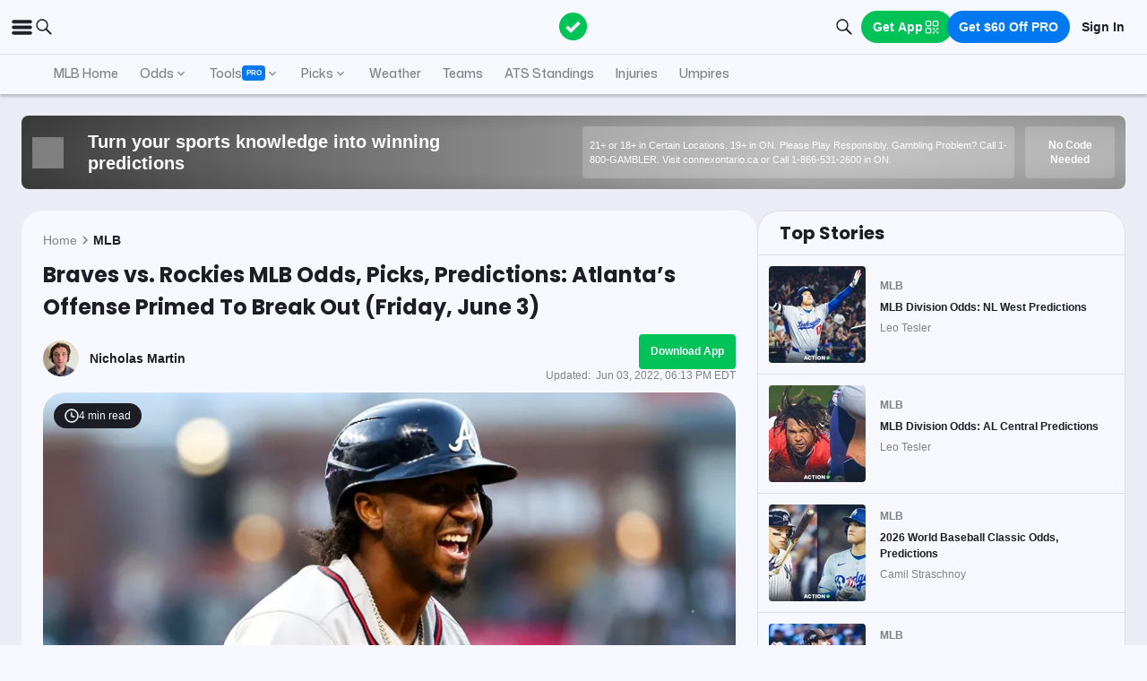

--- FILE ---
content_type: text/html; charset=utf-8
request_url: https://www.actionnetwork.com/mlb/braves-vs-rockies-odds-picks-predictions-mlb-friday-june-3-2022
body_size: 71461
content:
<!DOCTYPE html><html lang="en-US"><head><meta charSet="utf-8" data-next-head=""/><meta name="viewport" content="width=device-width,initial-scale=1,maximum-scale=5" data-next-head=""/><meta name="mrf:sections" property="mrf:sections" content="MLB" data-next-head=""/><meta name="mrf:tags" property="mrf:tags" content="sub-section:Articles" data-next-head=""/><meta http-equiv="X-UA-Compatible" content="IE=edge,chrome=1" data-next-head=""/><link rel="shortcut icon" href="https://assets.actionnetwork.com/252389_action-logo-check.png" type="image/png" data-next-head=""/><link rel="icon" type="image/png" href="https://assets.actionnetwork.com/252389_action-logo-check.png" data-next-head=""/><link rel="apple-touch-icon" href="https://assets.actionnetwork.com/907217_tan-logo.png" data-next-head=""/><link rel="apple-touch-icon-precomposed" href="https://assets.actionnetwork.com/907217_tan-logo.png" data-next-head=""/><link rel="apple-touch-icon-120x120" href="https://assets.actionnetwork.com/309288_tan-logo-120x120.png" data-next-head=""/><link rel="apple-touch-icon-120x120-precomposed" href="https://assets.actionnetwork.com/309288_tan-logo-120x120.png" data-next-head=""/><link rel="preconnect" href="https://api.actionnetwork.com" crossorigin="anonymous" data-next-head=""/><link rel="preconnect" href="https://static.actionnetwork.com" crossorigin="anonymous" data-next-head=""/><meta name="referrer" content="no-referrer-when-downgrade" data-next-head=""/><meta property="og:site_name" content="Action Network" data-next-head=""/><meta name="twitter:card" content="summary_large_image" data-next-head=""/><meta name="twitter:site" content="@actionnetworkhq" data-next-head=""/><meta name="twitter:creator" content="@actionnetworkhq" data-next-head=""/><meta name="google-site-verification" content="pvw1QHIw8GypS51nuyKaW7yJ7qlpOMPrenZe5kPV7V8" data-next-head=""/><meta name="robots" content="max-image-preview:large" data-next-head=""/><title data-next-head="">Braves vs. Rockies MLB Odds, Picks, Predictions: Atlanta&#x27;s Offense Primed To Break Out (Friday, June 3)</title><link rel="canonical" href="https://www.actionnetwork.com/mlb/braves-vs-rockies-odds-picks-predictions-mlb-friday-june-3-2022" data-next-head=""/><meta name="description" content="Nicholas Martin previews Friday&#x27;s MLB game between the Braves and Rockies, including betting odds and a prediction." data-next-head=""/><meta name="og:url" property="og:url" content="https://www.actionnetwork.com/mlb/braves-vs-rockies-odds-picks-predictions-mlb-friday-june-3-2022" data-next-head=""/><meta name="og:type" property="og:type" content="article" data-next-head=""/><meta name="og:title" property="og:title" content="Braves vs. Rockies: Atlanta&#x27;s Offense Primed To Break Out At Coors" data-next-head=""/><meta name="og:description" property="og:description" content="Nicholas Martin previews Friday&#x27;s MLB game between the Braves and Rockies, including betting odds and a prediction." data-next-head=""/><meta name="og:image" property="og:image" content="https://images.actionnetwork.com/blog/2022/06/GettyImages-1400758413.jpg" data-next-head=""/><meta property="og:image:width" content="1200" data-next-head=""/><meta property="og:image:height" content="675" data-next-head=""/><meta property="article:published_time" content="2022-06-03T21:10:25.000Z" data-next-head=""/><meta property="article:modified_time" content="2022-06-03T22:13:53.000Z" data-next-head=""/><meta property="article:tag" content="MLB" data-next-head=""/><meta property="article:publisher" content="https://www.facebook.com/TheActionNetwork" data-next-head=""/><meta name="twitter:title" content="Braves vs. Rockies: Atlanta&#x27;s Offense Primed To Break Out At Coors" data-next-head=""/><meta name="twitter:description" content="Nicholas Martin previews Friday&#x27;s MLB game between the Braves and Rockies, including betting odds and a prediction." data-next-head=""/><meta name="twitter:image" property="twitter:image" content="https://images.actionnetwork.com/blog/2022/06/GettyImages-1400758413.jpg" data-next-head=""/><meta name="twitter:label1" content="Written by" data-next-head=""/><meta name="twitter:data1" content="Nicholas Martin" data-next-head=""/><meta name="twitter:label2" content="Filed under" data-next-head=""/><meta name="twitter:data2" content="MLB" data-next-head=""/><script type="application/ld+json" data-next-head="">{"@context":"http://schema.org","publisher":{"name":"The Action Network","@type":"Organization","logo":{"@type":"ImageObject","url":"https://assets.actionnetwork.com/284658_2019-tan-text-logo.png","width":600,"height":60},"url":"https://www.actionnetwork.com","address":{"@type":"PostalAddress","addressLocality":"New York","postalCode":"10010","streetAddress":"61 W 23rd St 2nd Floor"},"sameAs":["https://twitter.com/ActionNetworkHQ","https://www.facebook.com/ActionNetworkHQ","https://www.linkedin.com/company/theactionnetwork","https://www.instagram.com/ActionNetworkHQ/","https://www.youtube.com/theactionnetwork","https://apps.apple.com/us/app/action-network-sports-betting/id1083677479","https://play.google.com/store/apps/details?id=com.sportsaction.action","https://www.tiktok.com/@actionnetworkhq","https://en.wikipedia.org/wiki/The_Action_Network"]},"author":[{"@type":"Person","name":"Nicholas Martin","url":"https://www.actionnetwork.com/article/author/nicholas-martin"}],"datePublished":"2022-06-03T21:10:25.000Z","dateModified":"2022-06-03T22:13:53.000Z","headline":"Braves vs. Rockies MLB Odds, Picks, Predictions: Atlanta’s Offense Primed To Break Out (Friday, June 3)","description":"Nicholas Martin previews Friday's MLB game between the Braves and Rockies, including betting odds and a prediction.","url":"https://www.actionnetwork.com/mlb/braves-vs-rockies-odds-picks-predictions-mlb-friday-june-3-2022","image":{"@type":"ImageObject","url":"https://images.actionnetwork.com/blog/2022/06/GettyImages-1400758413.jpg","width":1200,"height":675},"@type":"NewsArticle","mainEntityOfPage":{"@type":"WebPage","@id":"https://www.actionnetwork.com/mlb/braves-vs-rockies-odds-picks-predictions-mlb-friday-june-3-2022"}}</script><script id="gtag-init">
                window.dataLayer = window.dataLayer || [];
                function gtag() {
                    window.dataLayer.push(arguments);
                }
                gtag('js', new Date());
                gtag('config', 'G-P6ZYBPW4VV');
                // consent settings
                gtag('consent', 'default', {
                    'ad_storage': 'granted',
                    'ad_user_data': 'granted',
                    'ad_personalization': 'granted',
                    'analytics_storage': 'granted',
                    'personalization_storage': 'granted',
                    'functionality_storage': 'granted',
                    'security_storage': 'granted',
                    'wait_for_update': '500',
                    'region': ['US']
                });
                gtag('consent', 'default', {
                    'ad_storage': 'denied',
                    'ad_user_data': 'denied',
                    'ad_personalization': 'denied',
                    'analytics_storage': 'denied',
                    'personalization_storage': 'denied',
                    'functionality_storage': 'denied',
                    'security_storage': 'granted',
                    'wait_for_update': '500'
                });
            </script><script id="onetrust-cdn" src="https://cdn.cookielaw.org/scripttemplates/otSDKStub.js" data-domain-script="0196fd06-d46d-73f0-bbfb-e4016a4b06d7" type="text/javascript" defer=""></script><script id="onetrust">function OptanonWrapper() {
                        if (OnetrustActiveGroups.includes('C0002')) {
                            gtag('consent', 'update', { 
                                'analytics_storage': 'granted',
                            });
                            } else {
                                gtag('consent', 'update', { 
                                'analytics_storage': 'denied',
                            });
                            }
                        if (OnetrustActiveGroups.includes('C0004')) {
                            gtag('consent', 'update', { 
                                'ad_storage': 'granted',
                                'ad_user_data': 'granted',
                                'ad_personalization': 'granted',
                                });
                            } else {
                                gtag('consent', 'update', { 
                                'ad_storage': 'denied',
                                'ad_user_data': 'denied',
                                'ad_personalization': 'denied',
                            });
                        }
                        window.VWO = window.VWO || [];
                        window.VWO.init = window.VWO.init || (state => (window.VWO.consentState = state));
                        const vwoConsent = OnetrustActiveGroups.includes('C0002') && OnetrustActiveGroups.includes('C0004');
                        const initValue = vwoConsent ? 1 : 3;
                        window.VWO.init(initValue);

                        if (OnetrustActiveGroups.includes('C0003')) {
                            Clarity.consentV2({ ad_Storage: 'granted', analytics_Storage: 'granted' });
                        }
                        else{
                            Clarity.consentV2({ ad_Storage: 'denied', analytics_Storage: 'denied' });
                        }
                    }</script><script data-ot-ignore="true" id="tan-env-setup" data-nscript="beforeInteractive">window.TAN_APP_DATA = {"ENV":"production","HOST":"www.actionnetwork.com","PORT":"80","SPORTS_INSIGHTS_DASHBOARD_URL":"https://labs.actionnetwork.com/markets","API_ROOT":"api.actionnetwork.com/web","TOKEN_NAME":"AN_SESSION_TOKEN_V1","REDIRECT_LOCATION":"https://www.actionnetwork.com","BAM_API_ROOT":"bam.actionnetwork.com","CASINO_API_ROOT":"casino.actionnetwork.com","ROLLBAR_CLIENT":"730fb083abeb4ef8b612aa52d069d2d8","BUTTER":"7ade5face373823334abeedf12e505c9b8fc1e93","LEADDYNO":"d32f3605886b95491795640238271c80f32d3201","FACEBOOK_PIXEL_ID":"171894513217845","APPLE_SIGN_IN_REDIRECT_URI":"https://api.actionnetwork.com/web/v1/user/login/social/apple?requireRedirect=true&redirect=https://www.actionnetwork.com/oauth?isAppleLogin=true","GOOGLE_CLIENT_ID":"1027025068575-tp4f3sdl3d07616itm5tcsb3md9k32ot.apps.googleusercontent.com","SPOTIFY_CLIENT_ID":"4eaef861e81a4472b93dd16e250cf8af","SPOTIFY_CLIENT_SECRET":"3b97f832d7eb41f0bf55ac6a84144a16","RECAPTCHA_KEY":"6LdCSh4bAAAAAJtiPK8z7gcdHOw8mE03xz6KdLMn","PROMOTION_TABLE_UUID":"j06e37094-e25f-47aa-b3ce-09e065393320","GOOGLE_TAG_ID":"G-P6ZYBPW4VV","RUDDERSTACK_WRITE_KEY":"2cK5bJkcQNsBU50PrfdIUmIFhCw","RUDDERSTACK_DATA_PLANE_URL":"https://bettercollkagp.dataplane.rudderstack.com","STRIPE_CLIENT":"pk_test_51RZBKMIiOFrgEFDiCB5Xo0Wc0bS1XbVZ3yaLvbw0C77MlXGXIidSVHyVKxoBp2nn7MFf3sXIvT7hFrgu1dtibQRa00oV04X22A"};</script><noscript data-n-css=""></noscript><script defer="" noModule="" src="https://static-web-prod.actionnetwork.com/_next/static/chunks/polyfills-42372ed130431b0a.js"></script><script data-ot-ignore="true" id="cdn-header-script" src="https://cdnjs.cloudflare.com/polyfill/v3/polyfill.min.js?features=default,Intl.~locale.en-US&amp;unknown=polyfill&amp;flags=gated" defer="" data-nscript="beforeInteractive"></script><script defer="" src="https://static-web-prod.actionnetwork.com/_next/static/chunks/6853-ca5a2352114ac992.js"></script><script defer="" src="https://static-web-prod.actionnetwork.com/_next/static/chunks/7880.f0c1a6ba0a7e88f8.js"></script><script defer="" src="https://static-web-prod.actionnetwork.com/_next/static/chunks/3116.f7629d8e4524fcd1.js"></script><script src="https://static-web-prod.actionnetwork.com/_next/static/chunks/webpack-e8fe206c84990bb4.js" defer=""></script><script src="https://static-web-prod.actionnetwork.com/_next/static/chunks/framework-77dff60c8c44585c.js" defer=""></script><script src="https://static-web-prod.actionnetwork.com/_next/static/chunks/main-5f0060079f4b3629.js" defer=""></script><script src="https://static-web-prod.actionnetwork.com/_next/static/chunks/pages/_app-955ed55455851c51.js" defer=""></script><script src="https://static-web-prod.actionnetwork.com/_next/static/chunks/9935-7cd3e1bfe0c8c72d.js" defer=""></script><script src="https://static-web-prod.actionnetwork.com/_next/static/chunks/6941-303e80774bc5e6d9.js" defer=""></script><script src="https://static-web-prod.actionnetwork.com/_next/static/chunks/5656-7d5d9bace923b6fd.js" defer=""></script><script src="https://static-web-prod.actionnetwork.com/_next/static/chunks/1777-dc62fef510c3147a.js" defer=""></script><script src="https://static-web-prod.actionnetwork.com/_next/static/chunks/7888-93fd2eb3fd2b1f7c.js" defer=""></script><script src="https://static-web-prod.actionnetwork.com/_next/static/chunks/2064-3c82dd1797a6a9a4.js" defer=""></script><script src="https://static-web-prod.actionnetwork.com/_next/static/chunks/8992-ecc8d6f807423821.js" defer=""></script><script src="https://static-web-prod.actionnetwork.com/_next/static/chunks/4617-f7d0fd3966e2c39a.js" defer=""></script><script src="https://static-web-prod.actionnetwork.com/_next/static/chunks/3930-e4842a2f71b5c3a3.js" defer=""></script><script src="https://static-web-prod.actionnetwork.com/_next/static/chunks/9179-4679317f8e046617.js" defer=""></script><script src="https://static-web-prod.actionnetwork.com/_next/static/chunks/210-f0c83fe3e921cce0.js" defer=""></script><script src="https://static-web-prod.actionnetwork.com/_next/static/chunks/672-d0139329b538e59f.js" defer=""></script><script src="https://static-web-prod.actionnetwork.com/_next/static/chunks/4029-865e3614909827dc.js" defer=""></script><script src="https://static-web-prod.actionnetwork.com/_next/static/chunks/5451-af3dc848f6ea1a02.js" defer=""></script><script src="https://static-web-prod.actionnetwork.com/_next/static/chunks/3580-65f0024c1f88b6a6.js" defer=""></script><script src="https://static-web-prod.actionnetwork.com/_next/static/chunks/4651-63f0bc7126512db9.js" defer=""></script><script src="https://static-web-prod.actionnetwork.com/_next/static/chunks/5831-0d936f68ea7879a0.js" defer=""></script><script src="https://static-web-prod.actionnetwork.com/_next/static/chunks/4294-68bcb5d9eedc13fa.js" defer=""></script><script src="https://static-web-prod.actionnetwork.com/_next/static/chunks/8592-609e9844491172f3.js" defer=""></script><script src="https://static-web-prod.actionnetwork.com/_next/static/chunks/193-26c350d432cd62e7.js" defer=""></script><script src="https://static-web-prod.actionnetwork.com/_next/static/chunks/2247-34d44f25046ca36a.js" defer=""></script><script src="https://static-web-prod.actionnetwork.com/_next/static/chunks/5905-3da1ffeef0cf7d01.js" defer=""></script><script src="https://static-web-prod.actionnetwork.com/_next/static/chunks/7605-3448e2f9e44d903f.js" defer=""></script><script src="https://static-web-prod.actionnetwork.com/_next/static/chunks/6758-af94d5c10829c156.js" defer=""></script><script src="https://static-web-prod.actionnetwork.com/_next/static/chunks/1401-c5cc8a2ffad40bc5.js" defer=""></script><script src="https://static-web-prod.actionnetwork.com/_next/static/chunks/pages/%5Bleague%5D/%5Bslug%5D-65c4ff3dba838489.js" defer=""></script><script src="https://static-web-prod.actionnetwork.com/_next/static/Si44m1YOfl2BQGoorxaMc/_buildManifest.js" defer=""></script><script src="https://static-web-prod.actionnetwork.com/_next/static/Si44m1YOfl2BQGoorxaMc/_ssgManifest.js" defer=""></script></head><body><div id="__next"><style data-emotion="css-global kczb4u">@font-face{font-family:'Poppins';font-style:normal;font-weight:400;font-display:swap;src:url('https://sportsaction-static.s3.us-east-1.amazonaws.com/fonts/pxiEyp8kv8JHgFVrJJfecnFHGPc.woff2') format('woff2');unicode-range:U+0000-00FF,U+0131,U+0152-0153,U+02BB-02BC,U+02C6,U+02DA,U+02DC,U+0304,U+0308,U+0329,U+2000-206F,U+20AC,U+2122,U+2191,U+2193,U+2212,U+2215,U+FEFF,U+FFFD;}@font-face{font-family:'Poppins';font-style:normal;font-weight:600;font-display:swap;src:url('https://sportsaction-static.s3.us-east-1.amazonaws.com/fonts/pxiByp8kv8JHgFVrLEj6Z1xlFd2JQEk.woff2') format('woff2');unicode-range:U+0000-00FF,U+0131,U+0152-0153,U+02BB-02BC,U+02C6,U+02DA,U+02DC,U+0304,U+0308,U+0329,U+2000-206F,U+20AC,U+2122,U+2191,U+2193,U+2212,U+2215,U+FEFF,U+FFFD;}@font-face{font-family:'Poppins';font-style:normal;font-weight:700;font-display:swap;src:url('https://sportsaction-static.s3.us-east-1.amazonaws.com/fonts/pxiByp8kv8JHgFVrLCz7Z1xlFd2JQEk.woff2') format('woff2');unicode-range:U+0000-00FF,U+0131,U+0152-0153,U+02BB-02BC,U+02C6,U+02DA,U+02DC,U+0304,U+0308,U+0329,U+2000-206F,U+20AC,U+2122,U+2191,U+2193,U+2212,U+2215,U+FEFF,U+FFFD;}@font-face{font-family:'Mona Sans';font-style:normal;font-weight:500;font-stretch:100%;font-display:swap;src:url('https://sportsaction-static.s3.us-east-1.amazonaws.com/fonts/mona_sans_500.woff2') format('woff2');unicode-range:U+0000-00FF,U+0131,U+0152-0153,U+02BB-02BC,U+02C6,U+02DA,U+02DC,U+0304,U+0308,U+0329,U+2000-206F,U+20AC,U+2122,U+2191,U+2193,U+2212,U+2215,U+FEFF,U+FFFD;}:root{--tan-color-ui-primary:#1D1D25;--tan-color-ui-secondary:#818188;--tan-color-ui-tertiary:#A4A4AA;--tan-color-ui-success:#00c358;--tan-color-ui-error:#f32535;--tan-color-ui-warning:#ffe500;--tan-color-ui-info:#0079f0;--tan-color-ui-foreground:#F7F8FD;--tan-color-ui-background:#EBECF5;--tan-color-ui-backgroundError:#f3253514;--tan-color-ui-border:rgba(164, 164, 170, 0.3);--tan-color-ui-border-lite:#DEDFE4;--tan-color-ui-twitter:#00acee;--tan-text-primary:#1D1D25;--tan-text-secondary:#818188;--tan-text-tertiary:#A4A4AA;--tan-text-alwaysWhite:#F7F8FD;--tan-text-success:#00c358;--tan-text-error:#f32535;--tan-text-warning:#ffe500;--tan-text-link:#0079f0;--tan-brand-action:#00c358;--tan-brand-action12:hsla(147, 100%, 38%, 0.12);--tan-brand-action24:hsla(147, 100%, 38%, 0.24);--tan-brand-action36:hsla(147, 100%, 38%, 0.36);--tan-brand-action48:hsla(147, 100%, 38%, 0.48);--tan-brand-pro:#0079f0;--tan-brand-pro12:hsla(210, 100%, 47%, 0.12);--tan-brand-pro24:hsla(210, 100%, 47%, 0.24);--tan-brand-pro36:hsla(210, 100%, 47%, 0.36);--tan-brand-pro48:hsla(210, 100%, 47%, 0.48);--tan-brand-labs:#ea5f25;--tan-brand-labs12:hsla(18, 82%, 53%, 0.12);--tan-brand-labs24:hsla(18, 82%, 53%, 0.24);--tan-brand-labs36:hsla(18, 82%, 53%, 0.36);--tan-brand-labs48:hsla(18, 82%, 53%, 0.48);--tan-brand-error12:hsla(355, 90%, 55%, 0.12);--tan-brand-error24:hsla(355, 90%, 55%, 0.24);--tan-brand-error36:hsla(355, 90%, 55%, 0.36);--tan-brand-error48:hsla(355, 90%, 55%, 0.48);--tan-brand-gold:#ffb724;--tan-brand-gold12:hsla(42, 100%, 60%, 0.12);--tan-brand-gold24:hsla(42, 100%, 60%, 0.24);--tan-brand-gold36:hsla(42, 100%, 60%, 0.36);--tan-brand-gold48:hsla(42, 100%, 60%, 0.48);--tan-brand-playbook:#00c358;--tan-brand-playbook12:hsla(147, 100%, 38%, 0.12);--tan-brand-playbook24:hsla(147, 100%, 38%, 0.24);--tan-brand-playbook36:hsla(147, 100%, 38%, 0.36);--tan-brand-playbook48:hsla(147, 100%, 38%, 0.48);--tan-radius-rounded:4px;--tan-radius-roundedLarge:8px;--tan-radius-oval:24px;--tan-fontsize-footnote:0.5rem;--tan-fontsize-subcaption:0.75rem;--tan-fontsize-caption:0.875rem;--tan-fontsize-body:1rem;--tan-fontsize-subtitle:1.25rem;--tan-fontsize-title:1.5rem;--tan-fontsize-headline:2rem;--tan-fontsize-display:4rem;--tan-fontweight-bold:700;--tan-fontweight-poppinsSemiBold:600;--tan-fontweight-semiBold:500;--tan-fontweight-normal:400;--tan-font-base:-apple-system,'Segoe UI',Roboto,Helvetica,Arial,sans-serif,'Apple Color Emoji','Segoe UI Emoji','Segoe UI Symbol';--tan-font-header:'Poppins',sans-serif;--tan-font-mona:'Mona Sans',sans-serif;--tan-spacing-tiny:6px;--tan-spacing-small:12px;--tan-spacing-smedium:16px;--tan-spacing-medium:24px;--tan-spacing-large:36px;--tan-spacing-huge:48px;--tan-zindex-betslip:10000;--tan-zindex-modal:9999;--tan-zindex-popover:3000;--tan-zindex-secondaryModal:2999;--tan-zindex-mainMenu:2500;--tan-zindex-sticky:1000;--tan-zindex-elevated:100;--tan-zindex-defined:1;--tan-zindex-behind:-1;}html{line-height:1.15;-webkit-text-size-adjust:100%;}body{margin:0;}main{display:block;}h1{font-size:2em;margin:0.67em 0;}hr{box-sizing:content-box;height:0;overflow:visible;}pre{font-family:monospace,monospace;font-size:1em;}a{background-color:transparent;}abbr[title]{border-bottom:none;-webkit-text-decoration:underline;text-decoration:underline;-webkit-text-decoration:underline dotted;text-decoration:underline dotted;}b,strong{font-weight:bolder;}code,kbd,samp{font-family:monospace,monospace;font-size:1em;}small{font-size:80%;}sub,sup{font-size:75%;line-height:0;position:relative;vertical-align:baseline;}sub{bottom:-0.25em;}sup{top:-0.5em;}img{border-style:none;}button,input,optgroup,select,textarea{font-family:inherit;font-size:100%;line-height:1.15;margin:0;}button,input{overflow:visible;}button,select{text-transform:none;}button,[type="button"],[type="reset"],[type="submit"]{-webkit-appearance:button;}button::-moz-focus-inner,[type="button"]::-moz-focus-inner,[type="reset"]::-moz-focus-inner,[type="submit"]::-moz-focus-inner{border-style:none;padding:0;}button:-moz-focusring,[type="button"]:-moz-focusring,[type="reset"]:-moz-focusring,[type="submit"]:-moz-focusring{outline:1px dotted ButtonText;}fieldset{padding:0.35em 0.75em 0.625em;}legend{box-sizing:border-box;color:inherit;display:table;max-width:100%;padding:0;white-space:normal;}progress{vertical-align:baseline;}textarea{overflow:auto;}[type="checkbox"],[type="radio"]{box-sizing:border-box;padding:0;}[type="number"]::-webkit-inner-spin-button,[type="number"]::-webkit-outer-spin-button{height:auto;}[type="search"]{-webkit-appearance:textfield;outline-offset:-2px;}[type="search"]::-webkit-search-decoration{-webkit-appearance:none;}::-webkit-file-upload-button{-webkit-appearance:button;font:inherit;}details{display:block;}summary{display:-webkit-box;display:-webkit-list-item;display:-ms-list-itembox;display:list-item;}template{display:none;}[hidden]{display:none;}*,:after,:before{box-sizing:border-box;}svg{vertical-align:middle;overflow:hidden;}button,input,optgroup,select,textarea{margin:0;font-family:inherit;font-size:inherit;line-height:inherit;}@media screen and (-webkit-min-device-pixel-ratio: 0){select:focus,textarea:focus,input:focus{font-size:16px;}}h1,h2,h3,h4,h5,h6{margin-top:0;font-weight:bold;margin-bottom:0.5rem;}h1{font-size:var(--tan-fontsize-title);line-height:36px;}h2{font-size:var(--tan-fontsize-subtitle);line-height:24px;}h3{font-size:var(--tan-fontsize-body);line-height:22px;}h4{font-size:var(--tan-fontsize-caption);line-height:17px;}h5{font-size:var(--tan-fontsize-subcaption);line-height:14px;}h6{font-size:var(--tan-fontsize-footnote);line-height:11px;}img{vertical-align:middle;border-style:none;}p{margin-top:0;margin-bottom:1rem;}ol,ul,dl{margin-top:0;margin-bottom:1rem;}ol ol,ul ul,ol ul,ul ol{margin-bottom:0;}hr{border-top:0;border-color:var(--tan-color-ui-border);}.text-title{font-family:var(--tan-font-header);font-size:var(--tan-fontsize-title);font-weight:var(--tan-fontweight-bold);}.text-body-poppins{font-family:var(--tan-font-header);font-size:var(--tan-fontsize-body);font-weight:var(--tan-fontweight-bold);}.text-subcaption{font-family:var(--tan-font-base);font-size:var(--tan-fontsize-subcaption);}.text-subcaption-bold{font-family:var(--tan-font-base);font-size:var(--tan-fontsize-subcaption);font-weight:var(--tan-fontweight-bold);}body{min-width:320px;background-color:var(--tan-color-ui-foreground);color:var(--tan-text-primary);font-family:var(--tan-font-base);}a{color:inherit;-webkit-text-decoration:none;text-decoration:none;-webkit-transition:color 0.15s ease-in-out,background-color 0.15s ease-in-out,border-color 0.15s ease-in-out;transition:color 0.15s ease-in-out,background-color 0.15s ease-in-out,border-color 0.15s ease-in-out;}a:hover{-webkit-text-decoration:none;text-decoration:none;}.grecaptcha-badge{visibility:hidden;}</style><div class="layout faded-background"><style data-emotion="css-global moplit">.container{width:100%;padding:15px;margin-right:auto;margin-left:auto;}@media (min-width: 576px){.container{max-width:540px;}}@media (min-width: 768px){.container{max-width:720px;}}@media (min-width: 992px){.container{max-width:960px;}}@media (min-width: 1200px){.container{max-width:1360px;}}.layout{min-height:100vh;position:relative;}main{min-height:85vh;z-index:0;}@media only screen and (min-width: 320px) and (max-width: 374px){.layout{font-size:12px;}}.faded-background{background:var(--tan-color-ui-background);}.dark-background{background:#1D1D25;}</style><header></header><style data-emotion="css 1lq5ay1">.css-1lq5ay1{position:-webkit-sticky;position:sticky;top:0;z-index:var(--tan-zindex-mainMenu);background:var(--tan-color-ui-foreground);}.css-1lq5ay1 .nav__grid{background:var(--tan-color-ui-foreground);padding:var(--tan-spacing-small) var(--tan-spacing-medium);display:grid;grid-template-columns:auto auto;-webkit-align-items:center;-webkit-box-align:center;-ms-flex-align:center;align-items:center;max-width:1400px;margin:0 auto;border-bottom:1px solid var(--tan-color-ui-border);}.css-1lq5ay1 .nav__icons{display:none;}@media (max-width: 1280px){.css-1lq5ay1 .nav__grid{padding:var(--tan-spacing-small);grid-template-columns:1fr auto 1fr;}.css-1lq5ay1 .nav__icons{display:-webkit-box;display:-webkit-flex;display:-ms-flexbox;display:flex;-webkit-align-items:center;-webkit-box-align:center;-ms-flex-align:center;align-items:center;gap:var(--tan-spacing-small);cursor:pointer;}}@media (max-width: 768px){.css-1lq5ay1 .nav__grid{grid-template-columns:min-content auto auto;grid-column-gap:var(--tan-spacing-small);}}@media (max-width: 576px){.css-1lq5ay1 .nav__icons-search{display:none;}}</style><nav data-testid="navbar" class="css-1lq5ay1 e1fbmnpt0"><div class="nav__grid"><div class="nav__icons"><div><svg viewBox="0 0 32 32" width="25" height="25" xmlns="http://www.w3.org/2000/svg" class=""><path fill="var(--tan-color-ui-primary)" stroke="var(--tan-color-ui-primary)" d="M4,10h24c1.104,0,2-0.896,2-2s-0.896-2-2-2H4C2.896,6,2,6.896,2,8S2.896,10,4,10z M28,14H4c-1.104,0-2,0.896-2,2  s0.896,2,2,2h24c1.104,0,2-0.896,2-2S29.104,14,28,14z M28,22H4c-1.104,0-2,0.896-2,2s0.896,2,2,2h24c1.104,0,2-0.896,2-2  S29.104,22,28,22z"></path></svg></div><div class="nav__icons-search"><svg xmlns="http://www.w3.org/2000/svg" class="" width="24" height="24" fill="none" viewBox="0 0 24 24"><path fill="var(--tan-color-ui-primary)" fill-rule="evenodd" d="M10 16.75a6.75 6.75 0 115.428-2.736l4.877 4.877a1 1 0 11-1.414 1.414l-4.877-4.877A6.72 6.72 0 0110 16.75zM15.25 10a5.25 5.25 0 11-10.5 0 5.25 5.25 0 0110.5 0z" clip-rule="evenodd"></path></svg></div></div><style data-emotion="css naf55i">.css-naf55i{display:-webkit-box;display:-webkit-flex;display:-ms-flexbox;display:flex;-webkit-align-items:center;-webkit-box-align:center;-ms-flex-align:center;align-items:center;gap:var(--tan-spacing-medium);}.css-naf55i .main-nav__logo-svg--mobile{display:none;}.css-naf55i .main-nav__links{display:-webkit-box;display:-webkit-flex;display:-ms-flexbox;display:flex;gap:var(--tan-spacing-tiny);-webkit-align-items:center;-webkit-box-align:center;-ms-flex-align:center;align-items:center;}.css-naf55i .main-nav__item{font-family:var(--tan-font-header);font-size:var(--tan-fontsize-caption);font-weight:var(--tan-fontweight-poppinsSemiBold);line-height:18px;display:-webkit-box;display:-webkit-flex;display:-ms-flexbox;display:flex;gap:var(--tan-spacing-tiny);-webkit-align-items:center;-webkit-box-align:center;-ms-flex-align:center;align-items:center;cursor:pointer;border-radius:var(--tan-radius-roundedLarge);padding:var(--tan-spacing-tiny) var(--tan-spacing-small);}.css-naf55i .main-nav__item--pro{border-radius:var(--tan-radius-rounded);}.css-naf55i .main-nav__selected{background-color:var(--tan-color-ui-background);}.css-naf55i .main-nav__dropdown{position:absolute;min-width:275px;top:42px;z-index:var(--tan-zindex-mainMenu);padding-top:var(--tan-spacing-tiny);}.css-naf55i .main-nav__dropdown-content{padding:var(--tan-spacing-smedium);background:var(--tan-color-ui-foreground);box-shadow:0 12px 24px 0px rgba(0, 0, 0, 0.5);border:1px solid var(--tan-color-ui-border);border-radius:var(--tan-radius-oval);}@media (max-width: 1280px){.css-naf55i .main-nav__logo{padding-right:0;}.css-naf55i .main-nav__logo-svg{display:none;}.css-naf55i .main-nav__logo-svg--mobile{display:block;}.css-naf55i .main-nav__links{display:none;}}@media (max-width: 768px){.css-naf55i{-webkit-box-pack:start;-ms-flex-pack:start;-webkit-justify-content:flex-start;justify-content:flex-start;}.css-naf55i .main-nav__logo-svg{height:24px;width:100px;}}</style><div class="css-naf55i e8f1ykv1"><a aria-label="The Action Network" class="" href="/"><svg width="135" height="32" class="main-nav__logo-svg" viewBox="700 200 600 400"><g fill="none" fill-rule="evenodd"><path fill="var(--tan-color-ui-primary)" fill-rule="nonzero" d="M1746.315 359.455a8.688 8.688 0 0112.194 0l8.213 8.091a8.688 8.688 0 010 12.378l-70.398 69.347a8.688 8.688 0 01-12.193 0l-32.853-32.362a8.687 8.687 0 010-12.378l8.213-8.09a8.687 8.687 0 0112.194 0l18.542 18.265 56.088-55.25zM337.754 478.44h-83.71l-13.008 39.353H172l86.379-235.124h75.707l86.045 235.124h-69.37l-13.007-39.354zm-16.342-49.36l-25.346-76.707-25.68 76.707h51.026zm222.919-149.746c20.233 0 38.298 3.724 54.195 11.173 15.898 7.448 28.849 18.01 38.854 31.683 10.005 13.674 16.787 29.516 20.344 47.525h-69.036c-3.78-9.338-9.672-16.62-17.676-21.845-8.005-5.225-17.232-7.837-27.682-7.837-14.452 0-26.125 5.391-35.018 16.175-8.894 10.784-13.34 25.18-13.34 43.19 0 18.01 4.446 32.461 13.34 43.356 8.893 10.894 20.566 16.342 35.018 16.342 10.45 0 19.677-2.668 27.682-8.004 8.004-5.337 13.896-12.674 17.676-22.012h69.036c-5.336 27.57-17.954 49.526-37.853 65.868-19.9 16.342-45.08 24.513-75.54 24.513-23.346 0-43.745-5.058-61.2-15.175-17.453-10.116-30.904-24.29-40.354-42.522s-14.174-39.02-14.174-62.366c0-23.346 4.725-44.135 14.174-62.367 9.45-18.232 22.901-32.406 40.355-42.522 17.454-10.117 37.853-15.175 61.199-15.175zm334.704 2.335v52.36h-63.7v183.764h-65.368V334.03h-63.033v-52.361h192.101zm109.682 0v236.124h-65.701V281.67h65.701zM1144.964 278c22.234 0 42.523 5.17 60.866 15.508 18.343 10.339 32.795 24.735 43.356 43.19 10.561 18.454 15.842 39.243 15.842 62.366 0 23.123-5.336 43.912-16.009 62.366-10.672 18.455-25.18 32.851-43.523 43.19-18.343 10.339-38.52 15.508-60.532 15.508-22.011 0-42.244-5.17-60.698-15.508-18.455-10.339-33.018-24.735-43.69-43.19-10.673-18.454-16.009-39.243-16.009-62.366 0-23.123 5.336-43.912 16.009-62.366 10.672-18.455 25.235-32.851 43.69-43.19C1102.72 283.17 1122.953 278 1144.964 278zm0 60.699c-16.675 0-29.793 5.391-39.354 16.175-9.56 10.784-14.34 25.513-14.34 44.19 0 18.232 4.78 32.795 14.34 43.69 9.56 10.894 22.679 16.342 39.354 16.342 16.454 0 29.46-5.448 39.021-16.342 9.56-10.895 14.34-25.458 14.34-43.69 0-18.677-4.724-33.406-14.173-44.19-9.45-10.784-22.512-16.175-39.188-16.175zm373.629 179.094h-65.702l-86.712-131.736v131.736h-65.702v-235.79h65.702l86.712 133.403V282.002h65.702v235.791z"></path><circle cx="1710" cy="400" r="80" fill="var(--tan-color-ui-foreground)"></circle><path fill="var(--tan-color-ui-success)" d="M1709 280.832c65.17 0 118 52.83 118 118s-52.83 118-118 118-118-52.83-118-118 52.83-118 118-118zm49.509 78.623a8.688 8.688 0 00-12.194 0l-56.088 55.251-18.542-18.265a8.687 8.687 0 00-12.194 0l-8.213 8.09a8.687 8.687 0 000 12.378l32.853 32.362a8.688 8.688 0 0012.193 0l70.398-69.347a8.688 8.688 0 000-12.378z"></path></g></svg><svg width="32" height="32" class="main-nav__logo-svg--mobile" viewBox="0 0 18 18" data-testid="2019-logo-icon"><circle cx="10" cy="10" r="6" fill="var(--tan-color-ui-background)"></circle><path d="M8.74 0a8.74 8.74 0 110 17.481A8.74 8.74 0 018.74 0zm3.668 5.824a.644.644 0 00-.903 0L7.35 9.917 5.977 8.564a.644.644 0 00-.904 0l-.608.599a.644.644 0 000 .917L6.9 12.477c.25.247.652.247.903 0l5.214-5.137a.644.644 0 000-.917z" fill="var(--tan-color-ui-success)" fill-rule="nonzero"></path></svg></a><div class="main-nav__links"><div><div class="main-nav__item ">Sports</div></div><div><div class="main-nav__item ">Odds</div></div><div><div class="main-nav__item ">Picks</div></div><div><div class="main-nav__item ">Tools<style data-emotion="css cbvywk">.css-cbvywk{font-family:var(--tan-font-base);font-size:var(--tan-fontsize-subcaption);font-weight:var(--tan-fontweight-bold);line-height:14px;padding:4px var(--tan-spacing-tiny);background-color:var(--tan-brand-pro);color:var(--tan-text-alwaysWhite);border-radius:0 var(--tan-radius-rounded);z-index:var(--tan-zindex-defined);}</style><div class="main-nav__item--pro css-cbvywk eiif92m0">PRO</div></div></div><div><div class="main-nav__item ">US Betting</div></div><div><div class="main-nav__item ">Sportsbooks</div></div><div><div class="main-nav__item ">Casinos</div></div><div><div class="main-nav__item ">Resources</div></div></div><style data-emotion="css qyvi3z">.css-qyvi3z{position:absolute;visibility:hidden;top:-10000px;}</style><div class="css-qyvi3z e8f1ykv0"><ul><li><ul><li><a href="/nfl">NFL</a><ul><a href="/nfl">NFL Home</a><a href="/nfl/odds">Odds</a><a href="/nfl/props">Props</a><a href="/nfl/futures">Futures</a><a href="/nfl/picks">Picks</a><a href="/nfl/teams">Teams</a><a href="/nfl/against-the-spread-standings">ATS Standings</a><a href="/nfl/weather">Weather</a><a href="/nfl/injury-report">Injuries</a><a href="/nfl/referee-assignments">Officials</a><a href="/nfl/sharp-report">Signals</a><a href="/nfl/public-betting">Public Betting</a><a href="/nfl/prop-projections">Prop Projections</a><a href="/nfl/projections">Game Projections</a><a href="/pro-systems/discover">Systems</a></ul></li><li><a href="/nba">NBA</a><ul><a href="/nba">NBA Home</a><a href="/nba/odds">Odds</a><a href="/nba/props">Props</a><a href="/nba/futures">Futures</a><a href="/nba/picks">Picks</a><a href="/nba/teams">Teams</a><a href="/nba/against-the-spread-standings">ATS Standings</a><a href="/nba/injury-report">Injuries</a><a href="/nba/referee-assignments">Officials</a><a href="/nba/sharp-report">Signals</a><a href="/nba/public-betting">Public Betting</a><a href="/nba/prop-projections">Prop Projections</a><a href="/nba/projections">Game Projections</a><a href="/pro-systems/discover">Systems</a></ul></li><li><a href="/mlb">MLB</a><ul><a href="/mlb">MLB Home</a><a href="/mlb/odds">Odds</a><a href="/mlb/props">Props</a><a href="/mlb/futures">Futures</a><a href="/mlb/picks">Picks</a><a href="/mlb/teams">Teams</a><a href="/mlb/against-the-spread-standings">ATS Standings</a><a href="/mlb/weather">Weather</a><a href="/mlb/injury-report">Injuries</a><a href="/mlb/referee-assignments">Officials</a><a href="/mlb/sharp-report">Signals</a><a href="/mlb/public-betting">Public Betting</a><a href="/mlb/prop-projections">Prop Projections</a><a href="/mlb/projections">Game Projections</a><a href="/pro-systems/discover">Systems</a></ul></li><li><a href="/nhl">NHL</a><ul><a href="/nhl">NHL Home</a><a href="/nhl/odds">Odds</a><a href="/nhl/props">Props</a><a href="/nhl/futures">Futures</a><a href="/nhl/picks">Picks</a><a href="/nhl/teams">Teams</a><a href="/nhl/against-the-spread-standings">ATS Standings</a><a href="/nhl/injury-report">Injuries</a><a href="/nhl/sharp-report">Signals</a><a href="/nhl/public-betting">Public Betting</a><a href="/nhl/projections">Game Projections</a><a href="/nhl/prop-projections">Prop Projections</a><a href="/pro-systems/discover">Systems</a></ul></li><li><a href="/ncaab">NCAAB</a><ul><a href="/ncaab">NCAAB Home</a><a href="/ncaab/odds">Odds</a><a href="/ncaab/props">Props</a><a href="/ncaab/futures">Futures</a><a href="/ncaab/picks">Picks</a><a href="/ncaab/teams">Teams</a><a href="/ncaab/against-the-spread-standings">ATS Standings</a><a href="/ncaab/injury-report">Injuries</a><a href="/ncaab/sharp-report">Signals</a><a href="/ncaab/public-betting">Public Betting</a><a href="/ncaab/projections">Game Projections</a><a href="/ncaab/prop-projections">Prop Projections</a><a href="/pro-systems/discover">Systems</a></ul></li><li><a href="/ncaaf">NCAAF</a><ul><a href="/ncaaf">NCAAF Home</a><a href="/ncaaf/odds">Odds</a><a href="/ncaaf/props">Props</a><a href="/ncaaf/futures">Futures</a><a href="/ncaaf/picks">Picks</a><a href="/ncaaf/teams">Teams</a><a href="/ncaaf/against-the-spread-standings">ATS Standings</a><a href="/ncaaf/weather">Weather</a><a href="/ncaaf/injury-report">Injuries</a><a href="/ncaaf/sharp-report">Signals</a><a href="/ncaaf/public-betting">Public Betting</a><a href="/ncaaf/prop-projections">Prop Projections</a><a href="/ncaaf/projections">Game Projections</a><a href="/pro-systems/discover">Systems</a></ul></li><li><a href="/wnba">WNBA</a><ul><a href="/wnba">WNBA Home</a><a href="/wnba/odds">Odds</a><a href="/wnba/props">Props</a><a href="/wnba/futures">Futures</a><a href="/wnba/picks">Picks</a><a href="/wnba/against-the-spread-standings">ATS Standings</a><a href="/wnba/injury-report">Injuries</a><a href="/wnba/sharp-report">Signals</a><a href="/wnba/public-betting">Public Betting</a><a href="/wnba/prop-projections">Prop Projections</a><a href="/wnba/projections">Game Projections</a><a href="/pro-systems/discover">Systems</a></ul></li><li><a href="/soccer">SOCCER</a><ul><a href="/soccer">Soccer Home</a><a href="/soccer/odds">Odds</a><a href="/soccer/picks">Picks</a><a href="/soccer/public-betting">Public Betting</a><a href="/pro-systems/discover">Systems</a></ul></li><li><a href="/golf">GOLF</a><ul><a href="/golf">Golf Home</a></ul></li><li><a href="/nascar">NASCAR</a><ul><a href="/nascar">NASCAR Home</a><a href="/nascar/odds">Odds</a></ul></li><li><a href="/mma">UFC</a><ul><a href="/mma">UFC Home</a></ul></li></ul></li><li><ul><li><a href="/nfl/odds">NFL</a><ul></ul></li><li><a href="/nba/odds">NBA</a><ul></ul></li><li><a href="/mlb/odds">MLB</a><ul></ul></li><li><a href="/nhl/odds">NHL</a><ul></ul></li><li><a href="/ncaab/odds">NCAAB</a><ul></ul></li><li><a href="/ncaaf/odds">NCAAF</a><ul></ul></li><li><a href="/wnba/odds">WNBA</a><ul></ul></li><li><a href="/ufc/odds">UFC</a><ul></ul></li><li><a href="/soccer/odds">SOCCER</a><ul></ul></li><li><a href="/nascar/odds">NASCAR</a><ul></ul></li><li><a>PROPS</a><ul><a href="/nba/props">NBA Props</a><a href="/nfl/props">NFL Props</a><a href="/ncaaf/props">NCAAF Props</a><a href="/ncaab/props">NCAAB Props</a><a href="/nhl/props">NHL Props</a><a href="/mlb/props">MLB Props</a><a href="/wnba/props">WNBA Props</a></ul></li><li><a href="/futures">FUTURES</a><ul><a href="/nba/futures">NBA Futures</a><a href="/nfl/futures">NFL Futures</a><a href="/ncaaf/futures">NCAAF Futures</a><a href="/ncaab/futures">NCAAB Futures</a><a href="/ncaaw/futures">NCAAW Futures</a><a href="/nhl/futures">NHL Futures</a><a href="/mlb/futures">MLB Futures</a><a href="/wnba/futures">WNBA Futures</a></ul></li></ul></li><li><ul><li><a href="/picks">ALL PICKS</a><ul></ul></li><li><a href="/picks/game">PICKS BY GAME</a><ul></ul></li><li><a href="/nfl/picks">NFL</a><ul></ul></li><li><a href="/nba/picks">NBA</a><ul></ul></li><li><a href="/mlb/picks">MLB</a><ul></ul></li><li><a href="/nhl/picks">NHL</a><ul></ul></li><li><a href="/ncaab/picks">NCAAB</a><ul></ul></li><li><a href="/ncaaf/picks">NCAAF</a><ul></ul></li><li><a href="/wnba/picks">WNBA</a><ul></ul></li><li><a href="/soccer/picks">SOCCER</a><ul></ul></li><li><a href="/picks/top-experts">DISCOVER EXPERTS</a><ul></ul></li></ul></li><li><ul><li><a href="/sharp-report">SIGNALS</a><ul></ul></li><li><a href="/public-betting">PUBLIC BETTING</a><ul></ul></li><li><a href="/projections">GAME PROJECTIONS</a><ul></ul></li><li><a href="/pro-systems/discover">SYSTEMS</a><ul></ul></li><li><a href="/nba/prop-projections">PROP PROJECTIONS</a><ul></ul></li><li><a href="/pro-dashboard">MY PRO DASHBOARD</a><ul></ul></li></ul></li><li><ul><li><a href="/online-sports-betting/arizona">Arizona</a></li><li><a href="/online-sports-betting/ohio">Colorado</a></li><li><a href="/online-sports-betting/illinois">Illinois</a></li><li><a href="/online-sports-betting/kansas">Kansas</a></li><li><a href="/online-sports-betting/kentucky">Kentucky</a></li><li><a href="/online-sports-betting/maryland">Maryland</a></li><li><a href="/online-sports-betting/michigan">Michigan</a></li><li><a href="/online-sports-betting/missouri">Missouri</a></li><li><a href="/online-sports-betting/new-york">New York</a></li><li><a href="/online-sports-betting/ohio">Ohio</a></li><li><a href="/online-sports-betting/pennsylvania">Pennsylvania</a></li><li><a href="/online-sports-betting/tennessee">Tennessee</a></li><li><a href="/online-sports-betting">All U.S. States</a></li><li><a href="/online-sports-betting/ontario">Ontario</a></li></ul><ul><li><a href="/online-sports-betting/california">California</a></li><li><a href="/online-sports-betting/florida">Florida</a></li><li><a href="/online-sports-betting/georgia">Georgia</a></li><li><a href="/online-sports-betting/texas">Texas</a></li></ul></li><li><ul><li><a href="/online-sports-betting/reviews/bet365">bet365</a></li><li><a href="/online-sports-betting/reviews/fanatics-sportsbook">Fanatics Sportsbook</a></li><li><a href="/online-sports-betting/reviews/betmgm">BetMGM</a></li><li><a href="/online-sports-betting/reviews/draftkings">DraftKings</a></li><li><a href="/online-sports-betting/reviews/caesars-sportsbook">Caesars Sportsbook</a></li><li><a href="/online-sports-betting/reviews/fliff-social-sportsbook">Fliff (Social)</a></li><li><a href="/online-sports-betting/reviews/kalshi">Kalshi (Exchange)</a></li><li><a href="/online-sports-betting/reviews/betrivers">BetRivers</a></li><li><a href="/online-sports-betting/reviews/rebet">Rebet (Social)</a></li><li><a href="/online-sports-betting/reviews/fanduel">FanDuel</a></li><li><a href="/online-sports-betting/reviews/thrillzz-social-sportsbook">Thrillzz (Social)</a></li><li><a href="/online-sports-betting/reviews/thescore-bet">theScore Bet</a></li></ul><ul><li><a href="/online-sports-betting/reviews/underdog-fantasy">Underdog</a></li><li><a href="/online-sports-betting/reviews/prizepicks">PrizePicks</a></li><li><a href="/online-sports-betting/reviews/dabble">Dabble</a></li><li><a href="/online-sports-betting/reviews/sleeper">Sleeper</a></li><li><a href="/online-sports-betting/reviews/draftkings-pick6">DraftKings Pick6</a></li><li><a href="/online-sports-betting/reviews/betr-sportsbook">Betr Picks</a></li><li><a href="/online-sports-betting/reviews/bleacher-nation-fantasy">Bleacher Nation</a></li><li><a href="/online-sports-betting/reviews/boom-fantasy">Boom Fantasy</a></li><li><a href="/online-sports-betting/reviews/vivid-picks">Vivid Picks</a></li><li><a href="/online-sports-betting/reviews/splash-sports">Splash Sports</a></li><li><a href="/online-sports-betting/reviews/ownersbox">OwnersBox</a></li><li><a href="/online-sports-betting/reviews/chalkboard">Chalkboard</a></li></ul></li><li><ul><li><a href="/casino">Best Online Casinos</a></li><li><a href="/casino/bet365">bet365</a></li><li><a href="/casino/betmgm">BetMGM</a></li><li><a href="/casino/fanatics-casino">Fanatics</a></li><li><a href="/casino/caesars">Caesars Palace</a></li><li><a href="/casino/fanduel">FanDuel</a></li><li><a href="/casino/borgata-casino">Borgata</a></li><li><a href="/casino/parx">betParx</a></li><li><a href="/casino/partycasino">PartyCasino</a></li><li><a href="/casino/golden-nugget">Golden Nugget</a></li><li><a href="/casino/draftkings">DraftKings</a></li></ul><ul><li><a href="/sweepstakes-casinos">Best Sweepstakes Casinos</a></li><li><a href="/sweepstakes-casinos/hello-millions">Hello Millions</a></li><li><a href="/sweepstakes-casinos/sweepnext">SweepNext</a></li><li><a href="/sweepstakes-casinos/spree">Spree</a></li><li><a href="/sweepstakes-casinos/sixty6">Sixty6</a></li><li><a href="/sweepstakes-casinos/mcluck">McLuck</a></li><li><a href="/sweepstakes-casinos/high-5-casino">High 5</a></li><li><a href="/sweepstakes-casinos/pulsz">Pulsz</a></li><li><a href="/sweepstakes-casinos/wow-vegas">WOW Vegas</a></li><li><a href="/sweepstakes-casinos/chanced">Chanced</a></li><li><a href="/sweepstakes-casinos/stake-us">Stake.US</a></li><li><a href="/sweepstakes-casinos/sweet-sweeps">Sweet Sweeps</a></li><li><a href="/sweepstakes-casinos/chumba">Chumba</a></li><li><a href="/sweepstakes-casinos/luckystake">LuckyStake</a></li><li><a href="/sweepstakes-casinos/playbracco">PlayBracco</a></li><li><a href="/sweepstakes-casinos/clubs-poker">Clubs Poker</a></li></ul><ul><li><a href="/casino/bonuses">Casino Bonuses</a></li><li><a href="/casino/bonuses/free-spins">Free Spin Bonuses</a></li><li><a href="/casino/bonuses/no-deposit">No Deposit Bonuses</a></li><li><a href="/casino/mobile">Casino Mobile Apps</a></li><li><a href="/casino/casino-games-with-the-best-odds">Games with Best Odds</a></li></ul></li><li><ul><li><a href="/betting-calculators">All Betting Calculators</a></li><li><a href="/betting-calculators/betting-odds-calculator">Odds Calculator</a></li><li><a href="/betting-calculators/parlay-calculator">Parlay Calculator</a></li><li><a href="/betting-calculators/betting-hedging-calculator">Hedge Calculator</a></li></ul><ul><li><a href="/education/how-to-bet-on-sports-the-first-12-things-beginners-need-to-know">How To Bet</a></li><li><a href="/education/sports-betting-terms-glossary">Glossary</a></li><li><a href="/education/american-odds">How to Read American Odds</a></li><li><a href="/education/what-does-each-sportsbook-bonus-mean">Difference Between Sportsbook Bonus Types</a></li><li><a href="/general/responsible-gambling">Responsible Gambling Resources &amp; Tools</a></li><li><a href="/education/how-to-bet-on-sports-the-first-12-things-beginners-need-to-know">Betting 101</a></li><li><a href="/education/five-reasons-why-you-need-to-bet-at-multiple-sportsbooks">Importance of Using Multiple Sportsbooks</a></li><li><a href="/education/9-common-sports-betting-mistakes-to-avoid">Sports Betting Mistakes to Avoid</a></li></ul><ul><li><a href="/podcasts">Podcasts</a></li><li><a href="https://labs.actionnetwork.com/home/?utm_source=anweb&amp;utm_medium=menu&amp;utm_campaign=an_bestbet_promo&amp;utm=term=nfl&amp;utm_content=Best%20Bets">Action Labs</a></li><li><a href="https://www.fantasylabs.com">FantasyLabs</a></li><li><a href="/app">Action App</a></li><li><a href="/upgrade">Action PRO</a></li></ul></li></ul></div></div><style data-emotion="css crkpeb">.css-crkpeb{display:-webkit-box;display:-webkit-flex;display:-ms-flexbox;display:flex;-webkit-align-items:center;-webkit-box-align:center;-ms-flex-align:center;align-items:center;-webkit-box-pack:end;-ms-flex-pack:end;-webkit-justify-content:flex-end;justify-content:flex-end;margin-right:var(--tan-spacing-tiny);}.css-crkpeb .user-component__container{display:-webkit-box;display:-webkit-flex;display:-ms-flexbox;display:flex;-webkit-align-items:center;-webkit-box-align:center;-ms-flex-align:center;align-items:center;gap:var(--tan-spacing-tiny);}.css-crkpeb .user-component__container>a,.css-crkpeb .user-component__container>div{-webkit-flex-shrink:0;-ms-flex-negative:0;flex-shrink:0;}.css-crkpeb .user-component__button{font-family:var(--tan-font-base);font-size:var(--tan-fontsize-subcaption);font-weight:var(--tan-fontweight-bold);line-height:14px;height:var(--tan-spacing-large);padding:0 var(--tan-spacing-tiny);}.css-crkpeb .user-component__get-app-mobile{display:-webkit-box;display:-webkit-flex;display:-ms-flexbox;display:flex;-webkit-align-items:center;-webkit-box-align:center;-ms-flex-align:center;align-items:center;background-color:var(--tan-color-ui-primary);padding:0 var(--tan-spacing-small);}.css-crkpeb .user-component__get-app-qr{display:none;gap:var(--tan-spacing-tiny);padding:0 var(--tan-spacing-small);}.css-crkpeb .user-component__upgrade{display:none;-webkit-align-items:center;-webkit-box-align:center;-ms-flex-align:center;align-items:center;}.css-crkpeb .user-component__pro-dashboard{display:-webkit-box;display:-webkit-flex;display:-ms-flexbox;display:flex;-webkit-align-items:center;-webkit-box-align:center;-ms-flex-align:center;align-items:center;color:var(--tan-text-alwaysWhite);}.css-crkpeb .user-component__dropdown{-webkit-align-items:center;-webkit-box-align:center;-ms-flex-align:center;align-items:center;margin-left:0;display:-webkit-box;display:-webkit-flex;display:-ms-flexbox;display:flex;position:relative;}.css-crkpeb .user-component__dropdown-menu{position:absolute;top:40px;right:0;z-index:var(--tan-zindex-popover);padding:var(--tan-spacing-tiny) 0;font-size:var(--tan-fontsize-body);display:none;background-color:var(--tan-color-ui-foreground);border:1px solid var(--tan-color-ui-border);border-radius:var(--tan-radius-rounded);}.css-crkpeb .user-component__dropdown-item{display:block;padding:var(--tan-spacing-tiny) var(--tan-spacing-medium);font-weight:400;white-space:nowrap;border:0;}.css-crkpeb .user-component__dropdown-item--logout{color:var(--tan-text-primary);cursor:pointer;background:transparent;}.css-crkpeb .user-component__divider{height:0;margin:0.5rem 0;overflow:hidden;border-top:1px solid var(--tan-color-ui-border);}.css-crkpeb .user-component__login{display:-webkit-box;display:-webkit-flex;display:-ms-flexbox;display:flex;-webkit-align-items:center;-webkit-box-align:center;-ms-flex-align:center;align-items:center;width:-webkit-fit-content;width:-moz-fit-content;width:fit-content;color:var(--tan-text-primary);padding:var(--tan-spacing-tiny);}@media (min-width: 576px){.css-crkpeb .user-component__button{padding:0 var(--tan-spacing-small);}}@media (min-width: 768px){.css-crkpeb{margin-right:0;}.css-crkpeb .user-component__container{gap:var(--tan-spacing-smedium);}.css-crkpeb .user-component__get-app-mobile{display:none;}.css-crkpeb .user-component__get-app-qr{display:-webkit-box;display:-webkit-flex;display:-ms-flexbox;display:flex;-webkit-box-pack:center;-ms-flex-pack:center;-webkit-justify-content:center;justify-content:center;-webkit-align-items:center;-webkit-box-align:center;-ms-flex-align:center;align-items:center;}.css-crkpeb .user-component__upgrade{display:-webkit-box;display:-webkit-flex;display:-ms-flexbox;display:flex;margin-left:calc(-1 * var(--tan-spacing-tiny));}}@media (min-width: 1005px){.css-crkpeb .user-component__button{font-family:var(--tan-font-base);font-size:var(--tan-fontsize-caption);font-weight:var(--tan-fontweight-bold);line-height:18px;}.css-crkpeb .user-component__dropdown-item:hover{background-color:rgba(0, 0, 0, 0.05);}.css-crkpeb .user-component__dropdown-item--hide{display:none;}}</style><div class="css-crkpeb ezevb760"><div class="user-component__container"><style data-emotion="css 9ym3h4">.css-9ym3h4{display:inline-block;text-align:center;border-radius:var(--tan-radius-rounded);border:1px solid transparent;background:transparent;background-origin:border-box;color:var(--tan-text-primary);font-size:var(--tan-fontsize-caption);font-weight:var(--tan-fontweight-bold);cursor:pointer;width:auto;}.css-9ym3h4:focus{outline:none;box-shadow:none;}.css-9ym3h4:active{outline:none;box-shadow:none;}</style><button class="user-component__search css-9ym3h4 epb8che0"><svg xmlns="http://www.w3.org/2000/svg" class="" width="24" height="24" fill="none" viewBox="0 0 24 24"><path fill="var(--tan-color-ui-primary)" fill-rule="evenodd" d="M10 16.75a6.75 6.75 0 115.428-2.736l4.877 4.877a1 1 0 11-1.414 1.414l-4.877-4.877A6.72 6.72 0 0110 16.75zM15.25 10a5.25 5.25 0 11-10.5 0 5.25 5.25 0 0110.5 0z" clip-rule="evenodd"></path></svg></button><div><a data-mrf-conversion="nav-app-click" href="https://action.onelink.me/qhpb/a141f9c4"><style data-emotion="css idl7u3">.css-idl7u3{display:inline-block;text-align:center;border-radius:var(--tan-radius-oval);border:1px solid transparent;background:var(--tan-color-ui-success);background-origin:border-box;color:var(--tan-text-alwaysWhite);padding:var(--tan-spacing-tiny) var(--tan-spacing-small);font-size:var(--tan-fontsize-subcaption);font-weight:var(--tan-fontweight-bold);cursor:pointer;width:auto;}.css-idl7u3:focus{outline:none;box-shadow:none;}.css-idl7u3:active{outline:none;box-shadow:none;}</style><div class="user-component__button user-component__get-app-mobile css-idl7u3 epb8che0"><svg width="22" height="22" viewBox="0 0 24 24" fill="none" class="" xmlns="http://www.w3.org/2000/svg"><path d="M6 19.5449V4.45515C6 2.98206 7.02927 2 8.56846 2H15.5656C17.1048 2 18.1341 2.98206 18.1341 4.45515V19.5449C18.1341 21.0179 17.1048 22 15.5656 22H8.56846C7.02927 22 6 21.0179 6 19.5449ZM10.2776 3.6525C10.2776 3.86969 10.4287 4.00189 10.6364 4.00189H13.5071C13.7148 4.00189 13.8659 3.86969 13.8659 3.6525C13.8659 3.43532 13.7148 3.29367 13.5071 3.29367H10.6364C10.4287 3.29367 10.2776 3.43532 10.2776 3.6525ZM7.5203 18.7989H16.6138V5.20113H7.5203V18.7989ZM12.0812 21.0652C12.525 21.0652 12.8933 20.6969 12.8933 20.2436C12.8933 19.7998 12.525 19.4315 12.0812 19.4315C11.628 19.4315 11.2597 19.7998 11.2597 20.2436C11.2597 20.6969 11.628 21.0652 12.0812 21.0652Z" fill="var(--tan-color-ui-foreground)"></path></svg>Get App</div></a><button data-mrf-conversion="nav-app-click" class="user-component__button user-component__get-app-qr css-idl7u3 epb8che0"><span>Get App</span><svg width="20" height="20" viewBox="0 0 24 25"><path fill-rule="evenodd" clip-rule="evenodd" d="M3 5.75C3 4.64543 3.89543 3.75 5 3.75H9C10.1046 3.75 11 4.64543 11 5.75V9.75C11 10.8546 10.1046 11.75 9 11.75H5C3.89543 11.75 3 10.8546 3 9.75V5.75ZM5 5.25H9C9.27614 5.25 9.5 5.47386 9.5 5.75V9.75C9.5 10.0261 9.27614 10.25 9 10.25H5C4.72386 10.25 4.5 10.0261 4.5 9.75V5.75C4.5 5.47386 4.72386 5.25 5 5.25Z" fill="var(--tan-color-ui-foreground)"></path><path fill-rule="evenodd" clip-rule="evenodd" d="M13 5.75C13 4.64543 13.8954 3.75 15 3.75H19C20.1046 3.75 21 4.64543 21 5.75V9.75C21 10.8546 20.1046 11.75 19 11.75H15C13.8954 11.75 13 10.8546 13 9.75V5.75ZM15 5.25H19C19.2761 5.25 19.5 5.47386 19.5 5.75V9.75C19.5 10.0261 19.2761 10.25 19 10.25H15C14.7239 10.25 14.5 10.0261 14.5 9.75V5.75C14.5 5.47386 14.7239 5.25 15 5.25Z" fill="var(--tan-color-ui-foreground)"></path><path fill-rule="evenodd" clip-rule="evenodd" d="M5 13.75C3.89543 13.75 3 14.6454 3 15.75V19.75C3 20.8546 3.89543 21.75 5 21.75H9C10.1046 21.75 11 20.8546 11 19.75V15.75C11 14.6454 10.1046 13.75 9 13.75H5ZM9 15.25H5C4.72386 15.25 4.5 15.4739 4.5 15.75V19.75C4.5 20.0261 4.72386 20.25 5 20.25H9C9.27614 20.25 9.5 20.0261 9.5 19.75V15.75C9.5 15.4739 9.27614 15.25 9 15.25Z" fill="var(--tan-color-ui-foreground)"></path><path d="M16.25 16.5C15.9739 16.5 15.75 16.7239 15.75 17V18.5C15.75 18.7761 15.9739 19 16.25 19H17.75C18.0261 19 18.25 18.7761 18.25 18.5V17C18.25 16.7239 18.0261 16.5 17.75 16.5H16.25Z" fill="var(--tan-color-ui-foreground)"></path><path d="M13 19.75C13 19.4739 13.2239 19.25 13.5 19.25H15C15.2761 19.25 15.5 19.4739 15.5 19.75V21.25C15.5 21.5261 15.2761 21.75 15 21.75H13.5C13.2239 21.75 13 21.5261 13 21.25V19.75Z" fill="var(--tan-color-ui-foreground)"></path><path d="M13.5 13.75C13.2239 13.75 13 13.9739 13 14.25V15.75C13 16.0261 13.2239 16.25 13.5 16.25H15C15.2761 16.25 15.5 16.0261 15.5 15.75V14.25C15.5 13.9739 15.2761 13.75 15 13.75H13.5Z" fill="var(--tan-color-ui-foreground)"></path><path d="M18.5 19.75C18.5 19.4739 18.7239 19.25 19 19.25H20.5C20.7761 19.25 21 19.4739 21 19.75V21.25C21 21.5261 20.7761 21.75 20.5 21.75H19C18.7239 21.75 18.5 21.5261 18.5 21.25V19.75Z" fill="var(--tan-color-ui-foreground)"></path><path d="M19 13.75C18.7239 13.75 18.5 13.9739 18.5 14.25V15.75C18.5 16.0261 18.7239 16.25 19 16.25H20.5C20.7761 16.25 21 16.0261 21 15.75V14.25C21 13.9739 20.7761 13.75 20.5 13.75H19Z" fill="var(--tan-color-ui-foreground)"></path></svg></button></div><a data-mrf-conversion="nav-pro-click" href="/upgrade?intcmp=ArticleNavBarLoggedOut&amp;intcid=601691864"><style data-emotion="css 1cs6cka">.css-1cs6cka{display:inline-block;text-align:center;border-radius:var(--tan-radius-oval);border:1px solid transparent;background:var(--tan-color-ui-info);background-origin:border-box;color:var(--tan-text-alwaysWhite);padding:var(--tan-spacing-tiny) var(--tan-spacing-small);font-size:var(--tan-fontsize-subcaption);font-weight:var(--tan-fontweight-bold);cursor:pointer;width:auto;}.css-1cs6cka:focus{outline:none;box-shadow:none;}.css-1cs6cka:active{outline:none;box-shadow:none;}</style><div class="user-component__button user-component__upgrade css-1cs6cka epb8che0">Get $60 Off PRO</div></a><style data-emotion="css ee89uw">.css-ee89uw{display:inline-block;text-align:center;border-radius:var(--tan-radius-rounded);border:1px solid transparent;background:transparent;background-origin:border-box;color:var(--tan-text-primary);font-size:var(--tan-fontsize-subcaption);font-weight:var(--tan-fontweight-bold);cursor:pointer;width:auto;}.css-ee89uw:focus{outline:none;box-shadow:none;}.css-ee89uw:active{outline:none;box-shadow:none;}</style><button data-mrf-conversion="nav-login-click" class="user-component__button user-component__login css-ee89uw epb8che0">Sign In</button></div></div></div><style data-emotion="css hcck9o">.css-hcck9o{overflow-x:auto;padding:0 var(--tan-spacing-small);box-shadow:0 3px 3px 0px rgba(0, 0, 0, 0.2);background-color:var(--tan-color-ui-foreground);-webkit-transition:background-color 0.2s ease;transition:background-color 0.2s ease;}.css-hcck9o .subnav__wrapper{max-width:1400px;margin:0 auto;display:-webkit-box;display:-webkit-flex;display:-ms-flexbox;display:flex;-webkit-align-items:center;-webkit-box-align:center;-ms-flex-align:center;align-items:center;gap:var(--tan-spacing-small);font-family:var(--tan-font-base);font-size:var(--tan-fontsize-caption);font-weight:var(--tan-fontweight-normal);line-height:17px;font-weight:var(--tan-fontweight-semiBold);font-family:var(--tan-font-mona);overflow-x:auto;}.css-hcck9o .subnav__dropdown{position:absolute;top:100%;}@media (max-width: 576px){.css-hcck9o .subnav__wrapper{gap:var(--tan-spacing-smedium);}}@media (min-width: 1005px){.css-hcck9o{padding:0 var(--tan-spacing-medium);}.css-hcck9o .subnav__wrapper{padding:0 var(--tan-spacing-medium);gap:var(--tan-spacing-medium);overflow-x:hidden;}.css-hcck9o .subnav__wrapper:hover{overflow-x:auto;}}</style><div class="css-hcck9o e1hrlzyu2"><div class="subnav__wrapper"><style data-emotion="css d4cfye">.css-d4cfye .subnav-item{display:-webkit-box;display:-webkit-flex;display:-ms-flexbox;display:flex;-webkit-align-items:center;-webkit-box-align:center;-ms-flex-align:center;align-items:center;gap:var(--tan-spacing-tiny);color:var(--tan-text-secondary);padding:var(--tan-spacing-small);border-bottom:3px solid transparent;white-space:nowrap;}.css-d4cfye .subnav-item--active{color:var(--tan-text-primary);border-bottom:3px solid var(--tan-color-ui-success);}.css-d4cfye .subnav-item--hover{color:var(--tan-text-primary);}.css-d4cfye .subnav-item--no-link{cursor:pointer;}.css-d4cfye .subnav-item__pro-badge{font-family:var(--tan-font-base);font-size:var(--tan-fontsize-footnote);font-weight:var(--tan-fontweight-bold);line-height:11px;border-radius:var(--tan-radius-rounded);padding:calc(var(--tan-spacing-tiny) * 0.5) calc(var(--tan-spacing-tiny) * 0.75);}</style><div class="css-d4cfye e1cmakrw0"><a class="subnav-item" href="/mlb"><span>MLB Home</span></a></div><div class="css-d4cfye e1cmakrw0"><div class="subnav-item subnav-item--no-link"><span>Odds</span><style data-emotion="css jbgpyq">.css-jbgpyq{-webkit-transform:rotate(90deg);-moz-transform:rotate(90deg);-ms-transform:rotate(90deg);transform:rotate(90deg);}</style><svg viewBox="0 0 24 24" width="16" height="16" xmlns="http://www.w3.org/2000/svg" class="css-jbgpyq e1gxfy6t0" fill="var(--tan-text-secondary)" stroke="var(--tan-text-secondary)" stroke-width="0"><title>Right Arrow</title><path d="M10 6L8.59 7.41 13.17 12l-4.58 4.59L10 18l6-6z"></path></svg></div></div><div class="css-d4cfye e1cmakrw0"><div class="subnav-item subnav-item--no-link"><span>Tools</span><div class="subnav-item__pro-badge css-cbvywk eiif92m0">PRO</div><svg viewBox="0 0 24 24" width="16" height="16" xmlns="http://www.w3.org/2000/svg" class="css-jbgpyq e1gxfy6t0" fill="var(--tan-text-secondary)" stroke="var(--tan-text-secondary)" stroke-width="0"><title>Right Arrow</title><path d="M10 6L8.59 7.41 13.17 12l-4.58 4.59L10 18l6-6z"></path></svg></div></div><div class="css-d4cfye e1cmakrw0"><div class="subnav-item subnav-item--no-link"><span>Picks</span><svg viewBox="0 0 24 24" width="16" height="16" xmlns="http://www.w3.org/2000/svg" class="css-jbgpyq e1gxfy6t0" fill="var(--tan-text-secondary)" stroke="var(--tan-text-secondary)" stroke-width="0"><title>Right Arrow</title><path d="M10 6L8.59 7.41 13.17 12l-4.58 4.59L10 18l6-6z"></path></svg></div></div><div class="css-d4cfye e1cmakrw0"><a class="subnav-item" href="/mlb/weather"><span>Weather</span></a></div><div class="css-d4cfye e1cmakrw0"><a class="subnav-item" href="/mlb/teams"><span>Teams</span></a></div><div class="css-d4cfye e1cmakrw0"><a class="subnav-item" href="/mlb/against-the-spread-standings"><span>ATS Standings</span></a></div><div class="css-d4cfye e1cmakrw0"><a class="subnav-item" href="/mlb/injury-report"><span>Injuries</span></a></div><div class="css-d4cfye e1cmakrw0"><a class="subnav-item" href="/mlb/referee-assignments"><span>Umpires</span></a></div></div></div></nav><div class="css-0 e1g9kgqq0"><section class="Toastify" aria-live="polite" aria-atomic="false" aria-relevant="additions text" aria-label="Notifications Alt+T"></section></div><style data-emotion="css bjn8wh">.css-bjn8wh{position:relative;}</style><main class="css-bjn8wh e12in67u0"><style data-emotion="css 16q7fmf">.css-16q7fmf{line-height:1.5;max-width:1400px;margin:0 auto;padding:var(--tan-spacing-medium);}.css-16q7fmf .article-view__table-container{overflow:hidden;box-shadow:0 0 10px rgba(16, 14, 23, 0.25);border:1px solid var(--tan-color-ui-border);width:100%;border-collapse:collapse;margin-bottom:1rem;}.css-16q7fmf .article-view__table-container td,.css-16q7fmf .article-view__table-container th{padding:var(--tan-spacing-small);text-align:center;}.css-16q7fmf .article-view__table-headers{font-family:var(--tan-font-base);font-size:var(--tan-fontsize-body);font-weight:var(--tan-fontweight-bold);line-height:22px;}.css-16q7fmf .article-view__table-body{font-family:var(--tan-font-base);font-size:var(--tan-fontsize-body);font-weight:var(--tan-fontweight-normal);line-height:22px;}.css-16q7fmf .article-view__table-row{border-top:1px solid var(--tan-color-ui-border);}.css-16q7fmf .wp-video video{object-fit:unset;}@media (max-width: 768px){.css-16q7fmf{overflow:hidden;}}@media (max-width: 576px){.css-16q7fmf{padding:0;}}</style><div data-page-uid="article" class="css-16q7fmf eqaaa1s3"><style data-emotion="css imrx5w">.css-imrx5w{margin:0 auto;margin-top:0;min-height:82px;display:block;max-width:1400px;}@media (max-width: 576px){.css-imrx5w{margin-top:0;min-height:129px;}}</style><div class="article-view__affiliate-banner css-imrx5w e16xo8w20"><div><div>
            <style sty-id="sc-bam-banner">
      /*!@:host*/
      .sc-bam-banner-h {
        width: 100%;
      }</style>
      <style sty-id="sc-banner-component">
      /*!@:host*/
      .sc-banner-component-h {
        display: block;
      } /*!@.age-blur*/
      .age-blur.sc-banner-component {
        filter: blur(0.75rem);
      }</style><style sty-id="sc-static-banner-component">
      /*!@:host*/
      .sc-static-banner-component-h {
        display: block;
      } /*!@.font*/
      .font.sc-static-banner-component {
        font-family: var(--font-family);
        color: var(--color-foreground);
      } /*!@.item*/
      .item.sc-static-banner-component {
        color: var(--color-foreground);
        box-sizing: border-box;
        min-height: 82px;
        background: radial-gradient(
            100% 100% at 50% 50%,
            rgba(0, 0, 0, 0) 0%,
            rgba(0, 0, 0, 0) 30%,
            rgba(0, 0, 0, 0.3) 100%

          ),
          linear-gradient(90deg, #00000022 0%, #00000000 30%),
          linear-gradient(270deg, #00000011 0%, #00000000 30%);
        text-decoration: none;
        overflow: hidden;
        border-radius: var(--border-medium);
        padding: var(--spacing-tiny);
        align-items: center;
        display: grid;
        gap: var(--spacing-small);
        grid-template-columns: 35px 1fr 100px;
        grid-template-areas: "logo cta bonus" 
"terms terms terms";
      } /*!@.item__logo*/
      .item__logo.sc-static-banner-component {
        width: 35px;
        height: 35px;
        border-radius: var(--border-small);
      } /*!@.item__logo-skeleton*/
      .item__logo-skeleton.sc-static-banner-component {
        width: 35px;
        height: 35px;
        border-radius: var(--border-small);
        background-color: #ffffff33;
      } /*!@.item__cta*/
      .item__cta.sc-static-banner-component {
        display: flex;
        flex-direction: column;
        grid-area: cta;
        align-self: center;
        font-weight: 800;
        font-size: 14px;
        line-height: var(--spacing-smedium);
        padding: 0;
      } /*!@.item__cta-skeleton*/
      .item__cta-skeleton.sc-static-banner-component {
        width: 100%;
        height: 16px;
        background-color: #ffffff33;
      } /*!@.item__terms*/
      .item__terms.sc-static-banner-component {
        background-color: #ffffff33;
        padding: var(--spacing-tiny);
        align-self: stretch;
        border-radius: var(--border-small);
        display: flex;
        align-items: center;
        font-size: 9px;
        grid-area: terms;
      } /*!@.bonus*/
      .bonus.sc-static-banner-component {
        flex: 0 1 100px;
        border: 1px dashed var(--color-border);
        border-radius: var(--border-small);
        text-align: center;
        display: flex;
        flex-direction: column;
        align-items: center;
        justify-content: center;
        cursor: pointer;
        line-height: var(--spacing-smedium);
        padding: var(--spacing-tiny);
        background-color: var(--color-white-transparent);
        grid-area: bonus;
      } /*!@.bonus:hover*/
      .bonus.sc-static-banner-component:hover {
        background-color: #ffffff55;
        border: 1px dashed var(--color-secondary);
      } /*!@.bonus-code*/
      .bonus-code.sc-static-banner-component {
        font-size: var(--font-size-subcaption);
        font-weight: 800;
      } /*!@.bonus-text*/
      .bonus-text.sc-static-banner-component {
        font-size: var(--font-size-caption);
        font-weight: 800;
        font-size: 9px;
      } /*!@.bonus-copy*/
      .bonus-copy.sc-static-banner-component {
        font-size: var(--font-size-subcaption);
        font-weight: 800;
      } /*!@.no-code*/
      .no-code.sc-static-banner-component {
        font-size: var(--font-size-subcaption);
        font-weight: 800;
        line-height: var(--spacing-smedium);
      } /*!@.skeleton-item__logo*/
      .skeleton-item__logo.sc-static-banner-component {
        width: 35px;
        height: 35px;
        border-radius: var(--border-small);
        align-self: center;
        background-color: var(--color-background);
        animation: var(--loading);
      } /*!@.skeleton-item__description*/
      .skeleton-item__description.sc-static-banner-component {
        flex-grow: 1;
        gap: 2px;
      } /*!@.skeleton-item__description > *:nth-of-type(odd)*/
      .skeleton-item__description.sc-static-banner-component
        > *.sc-static-banner-component:nth-of-type(odd) {
        height: var(--font-size-caption);
        width: 75px;
        background-color: var(--color-background);
        animation: var(--loading);
      } /*!@.skeleton-item__description > *:nth-of-type(even)*/
      .skeleton-item__description.sc-static-banner-component
        > *.sc-static-banner-component:nth-of-type(even) {
        height: var(--font-size-subcaption);
        width: 100%;
        margin-top: 2px;
        margin-bottom: 2px;
        background-color: var(--color-background);
        animation: var(--loading);
      } /*!@.skeleton-button*/
      .skeleton-button.sc-static-banner-component {
        background-color: var(--color-background);
        animation: var(--loading);
      }
      @media (min-width: 576px) {
        /*!@.item*/
        .item.sc-static-banner-component {
          background: radial-gradient(
              100% 100% at 50% 50%,
              rgba(255, 255, 255, 0) 0%,
              rgba(255, 255, 255, 0) 30%,
              rgba(0, 0, 0, 0.3) 100%
            ),
            linear-gradient(90deg, #000000aa 0%, #00000022 70%);
          grid-template-columns: 50px auto auto 100px;
          grid-template-areas: "logo cta terms bonus";
          padding: var(--spacing-small);
        } /*!@.item__logo*/
        .item__logo.sc-static-banner-component {
          width: 35px;
          height: 35px;
        } /*!@.item__logo-skeleton*/
        .item__logo-skeleton.sc-static-banner-component {
          width: 50px;
          height: 50px;
        } /*!@.item__cta*/
        .item__cta.sc-static-banner-component {
          line-height: var(--spacing-medium);
          font-size: 20px;
        } /*!@.item__cta-skeleton*/
        .item__cta-skeleton.sc-static-banner-component {
          height: 20px;
        } /*!@.item__terms*/
        .item__terms.sc-static-banner-component {
          width: fit-content;
          justify-self: end;
          margin-left: 50px;
          font-size: 11px;
        } /*!@.bonus*/
        .bonus.sc-static-banner-component {
          padding: var(--spacing-small);
        }
      }
      </style>
            </div><bam-banner age="21" context="web-homepage-header" data-testid="bam-banner" league="mlb" placement-id="265" property-id="1" user-parent-book-ids="" class="sc-bam-banner-h hydrated" s-id="1"><!--r.1--><banner-component
        class="sc-bam-banner sc-banner-component-h hydrated"
        c-id="1.0.0.0"
        s-id="2"
        ><!--r.2-->
        <div class="sc-banner-component" c-id="2.0.0.0">
          <static-banner-component
            class="sc-banner-component sc-static-banner-component-h hydrated"
            c-id="2.1.1.0"
            s-id="3"
            ><!--r.3--><a
              rel="nofollow noopener"
              class="item font sc-static-banner-component"
              href="#"
              c-id="3.0.0.0"
              style="background-color: #cccccc"
              ><lazy-load-logo
                class="item__logo sc-static-banner-component hydrated"
                c-id="3.1.1.0"
                s-id="4"
                ><!--r.4--><picture c-id="4.0.0.0"
                  ><source
                    srcset="
                      https://assets.actionnetwork.com/113x113/816137_square-xxl.webp 113w,
                      https://assets.actionnetwork.com/150x150/816137_square-xxl.webp 150w,
                      https://assets.actionnetwork.com/225x225/816137_square-xxl.webp 225w,
                      https://assets.actionnetwork.com/300x300/816137_square-xxl.webp 300w,
                      https://assets.actionnetwork.com/450x450/816137_square-xxl.webp 450w,
                      https://assets.actionnetwork.com/900x900/816137_square-xxl.webp 900w
                    "
                    type="image/webp"
                    c-id="4.1.1.0" />
                  <img
                    class="lazy-logo image"
                    sizes="150px"
                    width="35"
                    height="35"
                    src="https://assets.actionnetwork.com/816137_square-xxl.png"
                    alt="promotion logo"
                    c-id="4.2.1.1" /></picture
              ></lazy-load-logo>
              <div class="item__cta sc-static-banner-component" c-id="3.2.1.1">
                <span class="font sc-static-banner-component" c-id="3.3.2.0"
                  ><!--t.3.4.3.0-->Turn your sports knowledge into winning
                  predictions</span
                >
              </div>
              <div
                class="item__terms sc-static-banner-component"
                c-id="3.5.1.2"
              >
                <span
                  class="item__terms-font font sc-static-banner-component"
                  c-id="3.6.2.0"><!--t.3.7.3.0-->21+ or 18+ in Certain Locations. 19+ in ON. Please Play Responsibly. Gambling Problem? Call 1-800-GAMBLER. Visit connexontario.ca or Call 1-866-531-2600 in ON.</span>
              </div>
              <div
                class="bonus no-code bam-no-code sc-static-banner-component"
                c-id="3.8.1.3"
              >
                <!--t.3.9.2.0-->No Code Needed
              </div></a
            ></static-banner-component>
        </div></banner-component></bam-banner></div></div><style data-emotion="css bc7577">.css-bc7577{line-height:1.5;margin:var(--tan-spacing-medium) auto 0 auto;max-width:1360px;}.css-bc7577 .text-align-center{text-align:center;}.css-bc7577 iframe{max-width:100%;}.css-bc7577 h1{font-size:1.5rem;line-height:36px;}.css-bc7577 h2{margin-top:var(--tan-spacing-medium);font-size:1.4rem;line-height:28px;}.css-bc7577 h3{margin-top:var(--tan-spacing-medium);font-size:1.25rem;line-height:22px;}.css-bc7577 h4{font-size:1.1rem;line-height:22px;}.css-bc7577 p{line-height:22px;margin-top:0;margin-bottom:1rem;}.css-bc7577 blockquote{box-sizing:border-box;margin:1.75em 0;padding:0 0 0 1.75em;border-left:var(--tan-text-tertiary) 0.2rem solid;}.css-bc7577 mark{background-color:#c4eddd;}.css-bc7577 .amp-affiliated{display:none;}.css-bc7577 .w-25{width:25%!important;}.css-bc7577 .w-50{width:50%!important;}.css-bc7577 .w-75{width:75%!important;}.css-bc7577 .w-33{width:33%!important;}.css-bc7577 .w-66{width:66%!important;}.css-bc7577 .text-color-primary{color:var(--tan-text-primary);}.css-bc7577 .text-color-secondary{color:var(--tan-text-secondary);}.css-bc7577 .text-color-tertiary{color:var(--tan-text-tertiary);}.css-bc7577 .text-color-success{color:var(--tan-text-success);}.css-bc7577 .text-color-error{color:var(--tan-text-error);}.css-bc7577 .text-color-warning{color:var(--tan-text-warning);}.css-bc7577 .text-color-link{color:var(--tan-text-link);}.css-bc7577 .text-color-white{color:var(--tan-text-alwaysWhite);}.css-bc7577 .bg-color-foreground{background-color:var(--tan-color-ui-foreground);}.css-bc7577 .bg-color-background{background-color:var(--tan-color-ui-background);}.css-bc7577 .bg-color-background72{background-color:var(--tan-color-ui-background);}.css-bc7577 .bg-color-background-error{background-color:var(--tan-color-ui-backgroundError);}.css-bc7577 .bg-color-action12{background-color:var(--tan-brand-action12);}.css-bc7577 .bg-color-action24{background-color:var(--tan-brand-action24);}.css-bc7577 .bg-color-action36{background-color:var(--tan-brand-action36);}.css-bc7577 .bg-color-action48{background-color:var(--tan-brand-action48);}.css-bc7577 .bg-color-pro12{background-color:var(--tan-brand-pro12);}.css-bc7577 .bg-color-pro24{background-color:var(--tan-brand-pro24);}.css-bc7577 .bg-color-pro36{background-color:var(--tan-brand-pro36);}.css-bc7577 .bg-color-pro48{background-color:var(--tan-brand-pro48);}.css-bc7577 .bg-color-error12{background-color:var(--tan-brand-error12);}.css-bc7577 .bg-color-error24{background-color:var(--tan-brand-error24);}.css-bc7577 .bg-color-error36{background-color:var(--tan-brand-error36);}.css-bc7577 .bg-color-error48{background-color:var(--tan-brand-error48);}.css-bc7577 .border-allsides{border-style:solid;border-width:1px;}.css-bc7577 .border-left{border-style:solid;border-width:0px 0px 0px 1px;}.css-bc7577 .border-left-thick{border-style:solid;border-width:0px 0px 0px 3px;}.css-bc7577 .border-right{border-style:solid;border-width:0px 1px 0px 0px;}.css-bc7577 .border-right-thick{border-style:solid;border-width:0px 3px 0px 0px;}.css-bc7577 .border-light{border-color:var(--tan-color-ui-border);}.css-bc7577 .border-dark{border-color:var(--tan-color-ui-tertiary);}.css-bc7577 .pad-tiny{padding:var(--tan-spacing-tiny);}.css-bc7577 .pad-small{padding:var(--tan-spacing-small);}.css-bc7577 .pad-smedium{padding:var(--tan-spacing-smedium);}.css-bc7577 .pad-medium{padding:var(--tan-spacing-medium);}.css-bc7577 .pad-large{padding:var(--tan-spacing-large);}.css-bc7577 .pad-huge{padding:var(--tan-spacing-huge);}.css-bc7577 .marg-tiny{margin:var(--tan-spacing-tiny);}.css-bc7577 .marg-small{margin:var(--tan-spacing-small);}.css-bc7577 .marg-smedium{margin:var(--tan-spacing-smedium);}.css-bc7577 .marg-medium{margin:var(--tan-spacing-medium);}.css-bc7577 .marg-large{margin:var(--tan-spacing-large);}.css-bc7577 .marg-huge{margin:var(--tan-spacing-huge);}.css-bc7577 .center{display:-webkit-box;display:-webkit-flex;display:-ms-flexbox;display:flex;-webkit-box-pack:center;-ms-flex-pack:center;-webkit-justify-content:center;justify-content:center;-webkit-align-items:center;-webkit-box-align:center;-ms-flex-align:center;align-items:center;}.css-bc7577 .flex-column{display:-webkit-box;display:-webkit-flex;display:-ms-flexbox;display:flex;-webkit-box-pack:center;-ms-flex-pack:center;-webkit-justify-content:center;justify-content:center;-webkit-align-items:center;-webkit-box-align:center;-ms-flex-align:center;align-items:center;-webkit-flex-direction:column;-ms-flex-direction:column;flex-direction:column;}.css-bc7577 .drop-shadow{box-shadow:0px 2px 4px var(--tan-color-ui-tertiary);}.css-bc7577 .drop-shadow-red{box-shadow:0px 2px 4px var(--tan-brand-error48);}.css-bc7577 .drop-shadow-blue{box-shadow:0px 2px 4px var(--tan-brand-pro48);}.css-bc7577 .filter-shadow{box-shadow:none;-webkit-filter:drop-shadow(var(--tan-color-ui-tertiary) 3px 3px 2px);filter:drop-shadow(var(--tan-color-ui-tertiary) 3px 3px 2px);}.css-bc7577 .nav{display:-webkit-box;display:-webkit-flex;display:-ms-flexbox;display:flex;-webkit-flex-direction:row;-ms-flex-direction:row;flex-direction:row;-webkit-box-pack:center;-ms-flex-pack:center;-webkit-justify-content:center;justify-content:center;}.css-bc7577 .nav-row{display:-webkit-box;display:-webkit-flex;display:-ms-flexbox;display:flex;-webkit-box-flex-wrap:wrap;-webkit-flex-wrap:wrap;-ms-flex-wrap:wrap;flex-wrap:wrap;-webkit-box-pack:center;-ms-flex-pack:center;-webkit-justify-content:center;justify-content:center;}.css-bc7577 .nav-item{padding:var(--tan-spacing-tiny);-webkit-align-items:center;-webkit-box-align:center;-ms-flex-align:center;align-items:center;}.css-bc7577 .font-lighter{font-weight:lighter;}.css-bc7577 .ed-ul li{list-style:none;margin-left:-12px;display:-webkit-box;display:-webkit-flex;display:-ms-flexbox;display:flex;-webkit-flex-direction:row;-ms-flex-direction:row;flex-direction:row;-webkit-align-items:center;-webkit-box-align:center;-ms-flex-align:center;align-items:center;}.css-bc7577 .ed-ul li::before{content:'';width:30px;height:21px;display:inline-block;background-image:url('https://assets.actionnetwork.com/252389_action-logo-check.png');-webkit-background-size:20px;background-size:20px;background-repeat:no-repeat;background-position-y:bottom;}.css-bc7577 .contentBody__main{padding-bottom:var(--tan-spacing-medium);}.css-bc7577 .contentBody__banner{margin-bottom:var(--tan-spacing-small);}.css-bc7577 .contentBody__follow-author{margin:0 auto;max-width:400px;padding:var(--tan-spacing-small) 0;}.css-bc7577 .contentBody__divider{padding-top:var(--tan-spacing-medium);}.css-bc7577 .contentBody__losb-wrapper{border:1px solid var(--tan-color-ui-border);margin-bottom:var(--tan-spacing-medium);}.css-bc7577 .contentBody__author-bio{padding:var(--tan-spacing-tiny) 0;}.css-bc7577 .contentBody__author-bio-header{font-family:var(--tan-font-base);font-size:var(--tan-fontsize-body);font-weight:var(--tan-fontweight-bold);line-height:22px;}.css-bc7577 .contentBody__author-link{color:var(--tan-color-ui-info);}.css-bc7577 .contentBody__newsletter{margin:var(--tan-spacing-medium) var(--tan-spacing-huge);}.css-bc7577 img{width:100%;height:auto;}@media (min-width: 1005px){.css-bc7577{display:-webkit-box;display:-webkit-flex;display:-ms-flexbox;display:flex;gap:var(--tan-spacing-medium);}.css-bc7577 .contentBody__main{width:66.666666%;}}@media (max-width: 768px){.css-bc7577 .contentBody__bottom{display:block;padding:0 var(--tan-spacing-small);}.css-bc7577 .contentBody__sidebar{display:inherit;}}@media (max-width: 576px){.css-bc7577{margin:0;}}</style><div id="article" class="css-bc7577 eqaaa1s2"><style data-emotion="css s0mhsx">.css-s0mhsx .table-of-contents__toggle,.css-s0mhsx .table-of-contents__overlay{display:none;}@media (min-width: 1005px){.css-s0mhsx .table-of-contents__toggle{display:none;}}@media (max-width: 1005px){.css-s0mhsx .table-of-contents__toggle{font-family:var(--tan-font-base);font-size:var(--tan-fontsize-caption);font-weight:var(--tan-fontweight-normal);line-height:17px;display:-webkit-box;display:-webkit-flex;display:-ms-flexbox;display:flex;gap:var(--tan-spacing-small);-webkit-align-items:center;-webkit-box-align:center;-ms-flex-align:center;align-items:center;border-radius:var(--tan-radius-roundedLarge) 0 0 var(--tan-radius-roundedLarge);position:fixed;right:0;top:220px;z-index:var(--tan-zindex-sticky);color:var(--tan-text-alwaysWhite);background-color:var(--tan-brand-action);padding:var(--tan-spacing-tiny) var(--tan-spacing-small);-webkit-transition:right 0.7s;-webkit-transition:right 0.7s;transition:right 0.7s;}.css-s0mhsx .table-of-contents__toggle-text{opacity:1;-webkit-transition:opacity 1s;-webkit-transition:opacity 1s;transition:opacity 1s;}.css-s0mhsx .table-of-contents__overlay{display:block;position:absolute;width:100vw;height:100vh;position:fixed;top:0;left:0;right:0;bottom:0;background:rgba(34, 34, 43, 0.5);z-index:var(--tan-zindex-modal);}}</style><div class="css-s0mhsx egsw1nr1"></div><div class="contentBody__main"><style data-emotion="css 15qvo2v">.css-15qvo2v{background-color:var(--tan-color-ui-foreground);padding:var(--tan-spacing-medium) var(--tan-spacing-medium) 0 var(--tan-spacing-medium);border-radius:var(--tan-radius-oval) var(--tan-radius-oval) 0 0;}.css-15qvo2v .article-header__live-container{font-family:var(--tan-font-base);font-size:var(--tan-fontsize-subcaption);font-weight:var(--tan-fontweight-bold);line-height:14px;display:-webkit-box;display:-webkit-flex;display:-ms-flexbox;display:flex;-webkit-align-items:center;-webkit-box-align:center;-ms-flex-align:center;align-items:center;gap:var(--tan-spacing-tiny);margin-top:var(--tan-spacing-small);color:var(--tan-color-ui-error);}.css-15qvo2v .article-header__circle{width:12px;height:12px;background:var(--tan-color-ui-error);border-radius:50%;display:inline-block;}.css-15qvo2v .article-header__blink{-webkit-animation:blinker 1.2s cubic-bezier(0.5, 0, 1, 1) 20 alternate;animation:blinker 1.2s cubic-bezier(0.5, 0, 1, 1) 20 alternate;}@-webkit-keyframes blinker{from{opacity:0.9;}to{opacity:0.2;}}@keyframes blinker{from{opacity:0.9;}to{opacity:0.2;}}.css-15qvo2v .article-header__title{font-family:var(--tan-font-header);font-size:var(--tan-fontsize-title);font-weight:var(--tan-fontweight-bold);line-height:36px;color:var(--tan-text-primary);margin:0;}.css-15qvo2v .article-header__branding-container{display:-webkit-box;display:-webkit-flex;display:-ms-flexbox;display:flex;-webkit-flex-direction:row;-ms-flex-direction:row;flex-direction:row;-webkit-box-pack:justify;-webkit-justify-content:space-between;justify-content:space-between;}.css-15qvo2v .article-header__branding-container div{-webkit-flex-shrink:1;-ms-flex-negative:1;flex-shrink:1;}.css-15qvo2v .article-header__branding-container div:nth-of-type(n + 2){border-left:1px solid var(--tan-color-ui-border);margin-left:var(--tan-spacing-small);padding-left:var(--tan-spacing-small);-webkit-box-flex:1;-webkit-flex-grow:1;-ms-flex-positive:1;flex-grow:1;}.css-15qvo2v .article-header__image-container{position:relative;overflow:hidden;padding-top:calc(675 / 1200 * 100%);border-radius:var(--tan-radius-oval) var(--tan-radius-oval) 0 0;}.css-15qvo2v .article-header__overlay{height:100%;width:100%;position:absolute;bottom:0px;left:0px;background:linear-gradient(180deg, rgba(34, 34, 43, 0) 75%, rgba(34, 34, 43, 1) 100%);}.css-15qvo2v .article-header__reading-time{font-family:var(--tan-font-base);font-size:var(--tan-fontsize-subcaption);font-weight:var(--tan-fontweight-normal);line-height:14px;display:-webkit-box;display:-webkit-flex;display:-ms-flexbox;display:flex;-webkit-align-items:center;-webkit-box-align:center;-ms-flex-align:center;align-items:center;gap:var(--tan-spacing-tiny);width:-webkit-fit-content;width:-moz-fit-content;width:fit-content;padding:var(--tan-spacing-tiny) var(--tan-spacing-small);margin:var(--tan-spacing-small);border-radius:var(--tan-radius-oval);background-color:#1d1d25;color:var(--tan-text-alwaysWhite);}.css-15qvo2v .article-header__pro-badge{position:absolute;bottom:0;border-radius:0 var(--tan-radius-rounded) 0 0;}.css-15qvo2v .article-header__credit-wrapper{padding:var(--tan-spacing-tiny) var(--tan-spacing-small);background-color:#1d1d25;border-radius:0 0 var(--tan-radius-oval) var(--tan-radius-oval);}.css-15qvo2v .article-header__nascar-wrapper{border-left:1px solid var(--tan-color-ui-border);padding-left:var(--tan-spacing-large);}.css-15qvo2v .article-header__edge{width:42px;height:12px;}.css-15qvo2v .article-header__image{position:absolute;top:0;bottom:0;left:0;right:0;}.css-15qvo2v .article-header__follow-author{padding:var(--tan-spacing-tiny) 0;}@media (max-width: 1005px){.css-15qvo2v .article-header__branding__container{padding-top:var(--tan-spacing-tiny);}}@media (max-width: 576px){.css-15qvo2v{border-radius:0;padding:var(--tan-spacing-smedium) var(--tan-spacing-smedium) 0 var(--tan-spacing-smedium);}.css-15qvo2v .article-header__title{font-family:var(--tan-font-header);font-size:var(--tan-fontsize-subtitle);font-weight:var(--tan-fontweight-bold);line-height:24px;padding:0;line-height:1.4;}}</style><style data-emotion="css v1r96g">.css-v1r96g{display:grid;grid-template-columns:1fr;grid-auto-rows:minmax(min-content, max-content);grid-gap:var(--tan-spacing-small);background-color:var(--tan-color-ui-foreground);padding:var(--tan-spacing-medium) var(--tan-spacing-medium) 0 var(--tan-spacing-medium);border-radius:var(--tan-radius-oval) var(--tan-radius-oval) 0 0;}.css-v1r96g .article-header__live-container{font-family:var(--tan-font-base);font-size:var(--tan-fontsize-subcaption);font-weight:var(--tan-fontweight-bold);line-height:14px;display:-webkit-box;display:-webkit-flex;display:-ms-flexbox;display:flex;-webkit-align-items:center;-webkit-box-align:center;-ms-flex-align:center;align-items:center;gap:var(--tan-spacing-tiny);margin-top:var(--tan-spacing-small);color:var(--tan-color-ui-error);}.css-v1r96g .article-header__circle{width:12px;height:12px;background:var(--tan-color-ui-error);border-radius:50%;display:inline-block;}.css-v1r96g .article-header__blink{-webkit-animation:blinker 1.2s cubic-bezier(0.5, 0, 1, 1) 20 alternate;animation:blinker 1.2s cubic-bezier(0.5, 0, 1, 1) 20 alternate;}@-webkit-keyframes blinker{from{opacity:0.9;}to{opacity:0.2;}}@keyframes blinker{from{opacity:0.9;}to{opacity:0.2;}}.css-v1r96g .article-header__title{font-family:var(--tan-font-header);font-size:var(--tan-fontsize-title);font-weight:var(--tan-fontweight-bold);line-height:36px;color:var(--tan-text-primary);margin:0;}.css-v1r96g .article-header__branding-container{display:-webkit-box;display:-webkit-flex;display:-ms-flexbox;display:flex;-webkit-flex-direction:row;-ms-flex-direction:row;flex-direction:row;-webkit-box-pack:justify;-webkit-justify-content:space-between;justify-content:space-between;}.css-v1r96g .article-header__branding-container div{-webkit-flex-shrink:1;-ms-flex-negative:1;flex-shrink:1;}.css-v1r96g .article-header__branding-container div:nth-of-type(n + 2){border-left:1px solid var(--tan-color-ui-border);margin-left:var(--tan-spacing-small);padding-left:var(--tan-spacing-small);-webkit-box-flex:1;-webkit-flex-grow:1;-ms-flex-positive:1;flex-grow:1;}.css-v1r96g .article-header__image-container{position:relative;overflow:hidden;padding-top:calc(675 / 1200 * 100%);border-radius:var(--tan-radius-oval) var(--tan-radius-oval) 0 0;}.css-v1r96g .article-header__overlay{height:100%;width:100%;position:absolute;bottom:0px;left:0px;background:linear-gradient(180deg, rgba(34, 34, 43, 0) 75%, rgba(34, 34, 43, 1) 100%);}.css-v1r96g .article-header__reading-time{font-family:var(--tan-font-base);font-size:var(--tan-fontsize-subcaption);font-weight:var(--tan-fontweight-normal);line-height:14px;display:-webkit-box;display:-webkit-flex;display:-ms-flexbox;display:flex;-webkit-align-items:center;-webkit-box-align:center;-ms-flex-align:center;align-items:center;gap:var(--tan-spacing-tiny);width:-webkit-fit-content;width:-moz-fit-content;width:fit-content;padding:var(--tan-spacing-tiny) var(--tan-spacing-small);margin:var(--tan-spacing-small);border-radius:var(--tan-radius-oval);background-color:#1d1d25;color:var(--tan-text-alwaysWhite);}.css-v1r96g .article-header__pro-badge{position:absolute;bottom:0;border-radius:0 var(--tan-radius-rounded) 0 0;}.css-v1r96g .article-header__credit-wrapper{padding:var(--tan-spacing-tiny) var(--tan-spacing-small);background-color:#1d1d25;border-radius:0 0 var(--tan-radius-oval) var(--tan-radius-oval);}.css-v1r96g .article-header__nascar-wrapper{border-left:1px solid var(--tan-color-ui-border);padding-left:var(--tan-spacing-large);}.css-v1r96g .article-header__edge{width:42px;height:12px;}.css-v1r96g .article-header__image{position:absolute;top:0;bottom:0;left:0;right:0;}.css-v1r96g .article-header__follow-author{padding:var(--tan-spacing-tiny) 0;}@media (max-width: 1005px){.css-v1r96g .article-header__branding__container{padding-top:var(--tan-spacing-tiny);}}@media (max-width: 576px){.css-v1r96g{border-radius:0;padding:var(--tan-spacing-smedium) var(--tan-spacing-smedium) 0 var(--tan-spacing-smedium);}.css-v1r96g .article-header__title{font-family:var(--tan-font-header);font-size:var(--tan-fontsize-subtitle);font-weight:var(--tan-fontweight-bold);line-height:24px;padding:0;line-height:1.4;}}</style><div class="esa4zyu0 css-v1r96g e13npg6i0" data-default-spacing="true"><style data-emotion="css qzwvhu">.css-qzwvhu{font-family:var(--tan-font-base);font-size:var(--tan-fontsize-caption);font-weight:var(--tan-fontweight-normal);line-height:17px;width:-webkit-fit-content;width:-moz-fit-content;width:fit-content;display:-webkit-box;display:-webkit-flex;display:-ms-flexbox;display:flex;-webkit-align-items:center;-webkit-box-align:center;-ms-flex-align:center;align-items:center;gap:4px;}.css-qzwvhu .category-link__home{color:var(--tan-color-ui-secondary);}.css-qzwvhu .category-link__category{font-weight:var(--tan-fontweight-bold);}@media (max-width: 576px){.css-qzwvhu{display:none;}}</style><div class="css-qzwvhu e1m2nm290"><a class="category-link__home" href="/">Home</a><svg viewBox="0 0 24 24" width="18" height="18" xmlns="http://www.w3.org/2000/svg" class="" fill="var(--tan-color-ui-secondary)" stroke="var(--tan-color-ui-secondary)" stroke-width="0"><title>Right Arrow</title><path d="M10 6L8.59 7.41 13.17 12l-4.58 4.59L10 18l6-6z"></path></svg><a class="category-link__category" href="/mlb">MLB</a></div><h1 class="text-title article-header__title">Braves vs. Rockies MLB Odds, Picks, Predictions: Atlanta’s Offense Primed To Break Out (Friday, June 3)</h1><style data-emotion="css fxhb6d">.css-fxhb6d .follow-author__wrapper{display:grid;grid-template-columns:auto auto 1fr;grid-gap:var(--tan-spacing-tiny);-webkit-align-items:center;-webkit-box-align:center;-ms-flex-align:center;align-items:center;-webkit-box-pack:start;-ms-flex-pack:start;-webkit-justify-content:start;justify-content:start;justify-items:start;line-height:1.15;width:100%;}.css-fxhb6d .follow-author__info{margin-left:var(--tan-spacing-tiny);}.css-fxhb6d .follow-author__cta{display:-webkit-box;display:-webkit-flex;display:-ms-flexbox;display:flex;-webkit-align-items:center;-webkit-box-align:center;-ms-flex-align:center;align-items:center;gap:4px;font-family:var(--tan-font-base);font-size:var(--tan-fontsize-caption);font-weight:var(--tan-fontweight-bold);line-height:18px;}.css-fxhb6d .follow-author__job-title,.css-fxhb6d .follow-author__secondary{font-family:var(--tan-font-base);font-size:var(--tan-fontsize-subcaption);font-weight:var(--tan-fontweight-normal);line-height:14px;}.css-fxhb6d .follow-author__expert-icon{margin-left:4px;}.css-fxhb6d .follow-author__secondary-info{display:-webkit-box;display:-webkit-flex;display:-ms-flexbox;display:flex;-webkit-flex-direction:column;-ms-flex-direction:column;flex-direction:column;gap:var(--tan-spacing-tiny);text-align:right;justify-self:end;}.css-fxhb6d .follow-author__button{padding:var(--tan-spacing-small);}.css-fxhb6d .follow-author__terms{grid-column:1/-1;font-family:var(--tan-font-base);font-size:var(--tan-fontsize-subcaption);font-weight:var(--tan-fontweight-normal);line-height:14px;color:var(--tan-color-ui-secondary);}.css-fxhb6d .follow-author__number-of-authors{grid-column:1/-1;font-family:var(--tan-font-base);font-size:var(--tan-fontsize-subcaption);font-weight:var(--tan-fontweight-normal);line-height:14px;color:var(--tan-color-ui-secondary);}.css-fxhb6d .follow-author__timestamp-mobile{display:none;padding-top:var(--tan-spacing-small);margin:0;}@media (max-width: 576px){.css-fxhb6d .follow-author__timestamp-desktop{display:none;}.css-fxhb6d .follow-author__timestamp-mobile{display:block;}}</style><div class="css-fxhb6d e1s4886w0"><div class="follow-author__wrapper"><style data-emotion="css eu9pr">.css-eu9pr{border-radius:100%;height:40px;width:40px;display:-webkit-box;display:-webkit-flex;display:-ms-flexbox;display:flex;-webkit-box-pack:center;-ms-flex-pack:center;-webkit-justify-content:center;justify-content:center;-webkit-align-items:center;-webkit-box-align:center;-ms-flex-align:center;align-items:center;overflow:hidden;}</style><div class="css-eu9pr e47a2yc0"><picture><source sizes="40px" type="image/webp" srcSet="https://images.actionnetwork.com/8x8/blog/2021/04/NicholasMartin-100x100.webp 8w,https://images.actionnetwork.com/10x10/blog/2021/04/NicholasMartin-100x100.webp 10w,https://images.actionnetwork.com/13x13/blog/2021/04/NicholasMartin-100x100.webp 13w,https://images.actionnetwork.com/20x20/blog/2021/04/NicholasMartin-100x100.webp 20w,https://images.actionnetwork.com/27x27/blog/2021/04/NicholasMartin-100x100.webp 27w,https://images.actionnetwork.com/40x40/blog/2021/04/NicholasMartin-100x100.webp 40w"/><style data-emotion="css 1hyxgad">.css-1hyxgad{max-width:100%;height:auto;}</style><img srcSet="https://images.actionnetwork.com/8x8/blog/2021/04/NicholasMartin-100x100.jpg 8w,https://images.actionnetwork.com/10x10/blog/2021/04/NicholasMartin-100x100.jpg 10w,https://images.actionnetwork.com/13x13/blog/2021/04/NicholasMartin-100x100.jpg 13w,https://images.actionnetwork.com/20x20/blog/2021/04/NicholasMartin-100x100.jpg 20w,https://images.actionnetwork.com/27x27/blog/2021/04/NicholasMartin-100x100.jpg 27w,https://images.actionnetwork.com/40x40/blog/2021/04/NicholasMartin-100x100.jpg 40w" src="https://images.actionnetwork.com/blog/2021/04/NicholasMartin-100x100.jpg" sizes="40px" class="css-1hyxgad e10x24y30" alt="Author Profile" fetchPriority="auto" loading="lazy" height="40" width="40"/></picture></div><div class="follow-author__info"><div class="follow-author__cta"><a class="" href="/article/author/nicholas-martin">Nicholas Martin</a></div></div><div class="follow-author__secondary-info"><a data-mrf-conversion="body-app-click" href="https://action.onelink.me/qhpb/f46fa531"><style data-emotion="css 1wwjzac">.css-1wwjzac{display:inline-block;text-align:center;border-radius:var(--tan-radius-rounded);border:1px solid transparent;background:var(--tan-color-ui-success);background-origin:border-box;color:var(--tan-text-alwaysWhite);padding:var(--tan-spacing-small);font-size:var(--tan-fontsize-subcaption);font-weight:var(--tan-fontweight-bold);cursor:pointer;width:auto;}.css-1wwjzac:focus{outline:none;box-shadow:none;}.css-1wwjzac:active{outline:none;box-shadow:none;}</style><div class="follow-author__button css-1wwjzac epb8che0">Download App</div></a><div class="follow-author__timestamp-desktop"><style data-emotion="css 1fu2qjb">.css-1fu2qjb{display:-webkit-box;display:-webkit-flex;display:-ms-flexbox;display:flex;color:var(--tan-text-secondary);font-size:var(--tan-fontsize-subcaption);}.css-1fu2qjb .amp-date__updated,.css-1fu2qjb .amp-date__time{font-family:var(--tan-font-base);font-size:var(--tan-fontsize-subcaption);font-weight:var(--tan-fontweight-normal);line-height:14px;}.css-1fu2qjb .amp-date__updated{margin-right:var(--tan-spacing-tiny);}</style><div class="css-1fu2qjb e1d49kf0"><div class="amp-date__updated">Updated:</div><div class="amp-date__time">Jun 03, 2022, 06:13 PM EDT</div></div></div></div></div><div class="follow-author__timestamp-mobile"><div class="css-1fu2qjb e1d49kf0"><div class="amp-date__updated">Updated:</div><div class="amp-date__time">Jun 03, 2022, 06:13 PM EDT</div></div></div></div><div><div class="article-header__image-container" data-testid="article-header-hero"><style data-emotion="css 8i0kf7">.css-8i0kf7{position:static;top:0;bottom:0;left:0;width:100%;height:100%;border:0;object-fit:cover;}</style><picture><source media="(max-width: 576px)" sizes="(max-width: 900px) 100vw, 60vw" type="image/webp" srcSet="https://images.actionnetwork.com/160x90/blog/2022/06/GettyImages-1400758413.webp 160w,https://images.actionnetwork.com/200x113/blog/2022/06/GettyImages-1400758413.webp 200w,https://images.actionnetwork.com/267x150/blog/2022/06/GettyImages-1400758413.webp 267w,https://images.actionnetwork.com/400x225/blog/2022/06/GettyImages-1400758413.webp 400w,https://images.actionnetwork.com/533x300/blog/2022/06/GettyImages-1400758413.webp 533w,https://images.actionnetwork.com/800x450/blog/2022/06/GettyImages-1400758413.webp 800w"/><source media="(max-width: 576px)" sizes="(max-width: 900px) 100vw, 60vw" srcSet="https://images.actionnetwork.com/160x90/blog/2022/06/GettyImages-1400758413.jpg 160w,https://images.actionnetwork.com/200x113/blog/2022/06/GettyImages-1400758413.jpg 200w,https://images.actionnetwork.com/267x150/blog/2022/06/GettyImages-1400758413.jpg 267w,https://images.actionnetwork.com/400x225/blog/2022/06/GettyImages-1400758413.jpg 400w,https://images.actionnetwork.com/533x300/blog/2022/06/GettyImages-1400758413.jpg 533w,https://images.actionnetwork.com/800x450/blog/2022/06/GettyImages-1400758413.jpg 800w"/><source sizes="(max-width: 900px) 100vw, 60vw" type="image/webp" srcSet="https://images.actionnetwork.com/240x135/blog/2022/06/GettyImages-1400758413.webp 240w,https://images.actionnetwork.com/300x169/blog/2022/06/GettyImages-1400758413.webp 300w,https://images.actionnetwork.com/400x225/blog/2022/06/GettyImages-1400758413.webp 400w,https://images.actionnetwork.com/600x338/blog/2022/06/GettyImages-1400758413.webp 600w,https://images.actionnetwork.com/800x450/blog/2022/06/GettyImages-1400758413.webp 800w,https://images.actionnetwork.com/1200x675/blog/2022/06/GettyImages-1400758413.webp 1200w"/><img srcSet="https://images.actionnetwork.com/240x135/blog/2022/06/GettyImages-1400758413.jpg 240w,https://images.actionnetwork.com/300x169/blog/2022/06/GettyImages-1400758413.jpg 300w,https://images.actionnetwork.com/400x225/blog/2022/06/GettyImages-1400758413.jpg 400w,https://images.actionnetwork.com/600x338/blog/2022/06/GettyImages-1400758413.jpg 600w,https://images.actionnetwork.com/800x450/blog/2022/06/GettyImages-1400758413.jpg 800w,https://images.actionnetwork.com/1200x675/blog/2022/06/GettyImages-1400758413.jpg 1200w" src="https://images.actionnetwork.com/blog/2022/06/GettyImages-1400758413.jpg" sizes="(max-width: 900px) 100vw, 60vw" class="article-header__image css-8i0kf7 e1ji50wr0" alt="Braves vs. Rockies MLB Odds, Picks, Predictions: Atlanta’s Offense Primed To Break Out (Friday, June 3) article feature image" fetchPriority="high"/></picture><div class="article-header__overlay"><div class="article-header__reading-time"><svg width="16" height="16" viewBox="0 0 16 16" fill="none" xmlns="http://www.w3.org/2000/svg"><path d="M8.02809 0.5C12.1292 0.5 15.5 3.87079 15.5 8.02809C15.5 12.1292 12.1292 15.5 8.02809 15.5C3.87079 15.5 0.5 12.1292 0.5 8.02809C0.5 3.87079 3.87079 0.5 8.02809 0.5ZM7.24157 4.7603C7.24157 4.02996 8.36517 4.02996 8.36517 4.7603V7.91573L10.9494 8.64607C11.6236 8.87079 11.3427 9.9382 10.6124 9.76966L7.69101 8.87079C7.41011 8.81461 7.24157 8.58989 7.24157 8.30899V4.7603ZM8.02809 1.6236C4.48876 1.6236 1.6236 4.48876 1.6236 8.02809C1.6236 11.5112 4.48876 14.3764 8.02809 14.3764C11.5112 14.3764 14.3764 11.5112 14.3764 8.02809C14.3764 4.48876 11.5112 1.6236 8.02809 1.6236Z" fill="var(--tan-text-alwaysWhite)" stroke="var(--tan-text-alwaysWhite)" stroke-width="0.5"></path></svg><div>4<!-- --> min read</div></div></div></div><div class="article-header__credit-wrapper"><style data-emotion="css 1wcigvf">.css-1wcigvf{font-size:var(--tan-fontsize-footnote);color:var(--tan-text-tertiary);margin-bottom:var(--tan-spacing-tiny);}.css-1wcigvf p{line-height:1rem;display:inline;}</style><div class="css-1wcigvf etlnoh10"><span>Credit:</span> <span><p>Ethan Mito/Clarkson Creative/Getty Images. Pictured: Ozzie Albies</p>
</span></div></div></div></div><style data-emotion="css yav8hq">.css-yav8hq{padding:var(--tan-spacing-medium);margin:0 0 var(--tan-spacing-medium) 0;border-radius:0 0 var(--tan-radius-oval) var(--tan-radius-oval);background-color:var(--tan-color-ui-foreground);}.css-yav8hq a{color:var(--tan-text-link);-webkit-text-decoration:none;text-decoration:none;background-color:transparent;}.css-yav8hq a.article-link,.css-yav8hq a.article-link:hover{color:var(--tan-text-primary);-webkit-text-decoration:none;text-decoration:none;}.css-yav8hq ul{padding-left:20px;}.css-yav8hq li{margin-bottom:12px;}.css-yav8hq .authorImageUpSell,.css-yav8hq .inlineImageUpSell{max-width:467px;margin:0 auto 1rem;}.css-yav8hq .authorImageUpSell img,.css-yav8hq .inlineImageUpSell img{object-fit:contain;height:100%;}.css-yav8hq .hide-on-edge{display:inherit;}.css-yav8hq figcaption.wp-caption-text{font-size:var(--tan-fontsize-subcaption);line-height:16px;padding:0.5rem 1rem;background-color:var(--tan-color-ui-background);}.css-yav8hq .promotion-card{display:block;color:var(--tan-text-primary);}.css-yav8hq .promotion-card__container{display:grid;grid-template-columns:1fr 1fr 1fr;box-shadow:0 0 10px rgba(16, 14, 23, 0.25);border-radius:var(--tan-radius-oval);overflow:hidden;background-color:var(--tan-color-ui-foreground);margin:var(--tan-spacing-small) 0;}.css-yav8hq .promotion-card__grid-item{display:-webkit-box;display:-webkit-flex;display:-ms-flexbox;display:flex;-webkit-box-pack:center;-ms-flex-pack:center;-webkit-justify-content:center;justify-content:center;-webkit-align-items:center;-webkit-box-align:center;-ms-flex-align:center;align-items:center;padding:0 var(--tan-spacing-small);border-right:1px solid var(--tan-color-ui-border);overflow:hidden;}.css-yav8hq .promotion-card__image-container{min-height:130px;position:relative;}.css-yav8hq .promotion-card__image{width:100%;}.css-yav8hq .promotion-card__rating{position:absolute;height:35px;width:35px;color:var(--tan-text-alwaysWhite);margin-left:var(--tan-spacing-small);margin-top:var(--tan-spacing-small);background-color:rgb(50, 51, 160);border-radius:var(--tan-radius-oval);font-family:var(--tan-font-base);font-size:var(--tan-fontsize-caption);font-weight:var(--tan-fontweight-bold);line-height:18px;display:-webkit-box;display:-webkit-flex;display:-ms-flexbox;display:flex;-webkit-box-pack:center;-ms-flex-pack:center;-webkit-justify-content:center;justify-content:center;-webkit-align-items:center;-webkit-box-align:center;-ms-flex-align:center;align-items:center;z-index:var(--tan-zindex-defined);}.css-yav8hq .promotion-card__cta{font-family:var(--tan-font-base);font-size:var(--tan-fontsize-subtitle);font-weight:var(--tan-fontweight-bold);line-height:24px;margin-bottom:var(--tan-spacing-tiny);}.css-yav8hq .promotion-card__cta-container{text-align:center;padding:var(--tan-spacing-small) 0;}.css-yav8hq .promotion-card__reviews{font-family:var(--tan-font-base);font-size:var(--tan-fontsize-caption);font-weight:var(--tan-fontweight-bold);line-height:18px;color:var(--tan-text-link);}.css-yav8hq .promotion-card__value-props--container{display:none;}.css-yav8hq .promotion-card__value-props{display:-webkit-box;display:-webkit-flex;display:-ms-flexbox;display:flex;-webkit-flex-direction:column;-ms-flex-direction:column;flex-direction:column;height:100%;width:100%;-webkit-box-pack:space-around;-ms-flex-pack:space-around;-webkit-justify-content:space-around;justify-content:space-around;padding:var(--tan-spacing-small) 0;}.css-yav8hq .promotion-card__prop{margin-left:var(--tan-spacing-small);font-family:var(--tan-font-base);font-size:var(--tan-fontsize-caption);font-weight:var(--tan-fontweight-bold);line-height:18px;}.css-yav8hq .promotion-card__prop-container{font-family:var(--tan-font-base);font-size:var(--tan-fontsize-caption);font-weight:var(--tan-fontweight-normal);line-height:17px;display:-webkit-box;display:-webkit-flex;display:-ms-flexbox;display:flex;-webkit-align-items:center;-webkit-box-align:center;-ms-flex-align:center;align-items:center;}.css-yav8hq .promotion-card__button{padding:var(--tan-spacing-tiny) 0;background-color:var(--tan-color-ui-success);color:var(--tan-text-alwaysWhite);font-family:var(--tan-font-base);font-size:var(--tan-fontsize-body);font-weight:var(--tan-fontweight-bold);line-height:22px;border-radius:var(--tan-radius-rounded);width:100%;display:-webkit-box;display:-webkit-flex;display:-ms-flexbox;display:flex;-webkit-box-pack:center;-ms-flex-pack:center;-webkit-justify-content:center;justify-content:center;max-width:250px;}.css-yav8hq .promotion-card__button-container{width:100%;}@media (max-width: 1200px){.css-yav8hq .promotion-card{max-width:400px;margin:auto;}.css-yav8hq .promotion-card__container{display:-webkit-box;display:-webkit-flex;display:-ms-flexbox;display:flex;-webkit-flex-direction:column;-ms-flex-direction:column;flex-direction:column;}.css-yav8hq .promotion-card__grid-item{border-right:0;padding:0 var(--tan-spacing-medium);-webkit-box-pack:start;-ms-flex-pack:start;-webkit-justify-content:flex-start;justify-content:flex-start;-webkit-align-items:center;-webkit-box-align:center;-ms-flex-align:center;align-items:center;max-height:100px;}.css-yav8hq .promotion-card__image{width:initial;}.css-yav8hq .promotion-card__image-container{width:100%;position:relative;}.css-yav8hq .promotion-card__cta{font-family:var(--tan-font-header);font-size:var(--tan-fontsize-title);font-weight:var(--tan-fontweight-bold);line-height:36px;}.css-yav8hq .promotion-card__cta-container{text-align:left;padding:0;}.css-yav8hq .promotion-card__reviews{font-family:var(--tan-font-base);font-size:var(--tan-fontsize-body);font-weight:var(--tan-fontweight-bold);line-height:22px;}.css-yav8hq .promotion-card__value-props--container{display:block;}.css-yav8hq .promotion-card__value-props{padding:var(--tan-spacing-tiny) 0;}.css-yav8hq .promotion-card__value-props--container{height:130px;}.css-yav8hq .promotion-card__button{width:100%;max-width:100%;-webkit-align-items:center;-webkit-box-align:center;-ms-flex-align:center;align-items:center;}.css-yav8hq .promotion-card__button-container{padding:var(--tan-spacing-small);height:60px;}}.css-yav8hq .j06e37094-e25f-47aa-b3ce-09e065393320__html{background-color:var(--tan-color-ui-foreground);margin:var(--tan-spacing-medium) 0;}.css-yav8hq .j06e37094-e25f-47aa-b3ce-09e065393320__header{display:-webkit-box;display:-webkit-flex;display:-ms-flexbox;display:flex;-webkit-box-pack:justify;-webkit-justify-content:space-between;justify-content:space-between;-webkit-align-items:center;-webkit-box-align:center;-ms-flex-align:center;align-items:center;padding:var(--tan-spacing-small);border-bottom:1px solid var(--tan-color-ui-border);}.css-yav8hq .j06e37094-e25f-47aa-b3ce-09e065393320__title{font-family:var(--tan-font-base);font-size:var(--tan-fontsize-subtitle);font-weight:var(--tan-fontweight-bold);line-height:24px;margin:0px;margin-right:var(--tan-spacing-small);}.css-yav8hq .j06e37094-e25f-47aa-b3ce-09e065393320__dropdown-container{position:relative;display:inline-block;border:1px solid var(--tan-color-ui-border);border-radius:var(--tan-radius-rounded);background-color:var(--tan-color-ui-foreground);height:100%;width:auto;}.css-yav8hq .j06e37094-e25f-47aa-b3ce-09e065393320__dropdown{color:var(--tan-text-primary);background-color:var(--tan-color-ui-foreground);-webkit-appearance:none;-moz-appearance:none;-ms-appearance:none;appearance:none;margin:0px;padding:var(--tan-spacing-small) calc(30px) var(--tan-spacing-small) var(--tan-spacing-small);width:100%;height:100%;border-radius:var(--tan-radius-rounded);border:0px;outline:none;text-indent:0px;}.css-yav8hq .j06e37094-e25f-47aa-b3ce-09e065393320__dropdown-arrow{position:absolute;top:50%;-webkit-transform:translate(0px, -50%) rotate(90deg);-moz-transform:translate(0px, -50%) rotate(90deg);-ms-transform:translate(0px, -50%) rotate(90deg);transform:translate(0px, -50%) rotate(90deg);right:6px;pointer-events:none;}.css-yav8hq .j06e37094-e25f-47aa-b3ce-09e065393320__client-container{border:1px solid var(--tan-color-ui-border);background-color:var(--tan-color-ui-foreground);border-radius:var(--tan-radius-oval);}.css-yav8hq .j06e37094-e25f-47aa-b3ce-09e065393320__client-promotions{padding:var(--tan-spacing-small);}.css-yav8hq .j06e37094-e25f-47aa-b3ce-09e065393320-card__wrapper{display:block;color:var(--tan-text-primary);border:1px solid var(--tan-color-ui-border);border-radius:var(--tan-radius-oval);margin-bottom:var(--tan-spacing-small);padding:var(--tan-spacing-small) var(--tan-spacing-medium);box-shadow:0px 10px 24px -14px rgba(0, 0, 0, 0.5);-webkit-box-shadow:0px 10px 24px -14px rgba(0, 0, 0, 0.5);-moz-box-shadow:0px 10px 24px -14px rgba(0, 0, 0, 0.5);}.css-yav8hq .j06e37094-e25f-47aa-b3ce-09e065393320-card__container{display:grid;grid-template-columns:auto auto;-webkit-align-items:center;-webkit-box-align:center;-ms-flex-align:center;align-items:center;grid-gap:var(--tan-spacing-small);}.css-yav8hq .j06e37094-e25f-47aa-b3ce-09e065393320-card__image-link-container{display:-webkit-box;display:-webkit-flex;display:-ms-flexbox;display:flex;-webkit-align-items:center;-webkit-box-align:center;-ms-flex-align:center;align-items:center;}.css-yav8hq .j06e37094-e25f-47aa-b3ce-09e065393320-card__image-container{max-width:48px;border-radius:var(--tan-radius-rounded);overflow:hidden;}.css-yav8hq .j06e37094-e25f-47aa-b3ce-09e065393320-card__image{border-radius:var(--tan-radius-rounded);}.css-yav8hq .j06e37094-e25f-47aa-b3ce-09e065393320-card__cta-container{padding-left:var(--tan-spacing-medium);display:-webkit-box;display:-webkit-flex;display:-ms-flexbox;display:flex;-webkit-flex-direction:column;-ms-flex-direction:column;flex-direction:column;-webkit-align-items:flex-start;-webkit-box-align:flex-start;-ms-flex-align:flex-start;align-items:flex-start;text-align:left;word-break:break-word;}.css-yav8hq .j06e37094-e25f-47aa-b3ce-09e065393320-card__cta{font-family:var(--tan-font-base);font-size:var(--tan-fontsize-subtitle);font-weight:var(--tan-fontweight-bold);line-height:24px;}.css-yav8hq .j06e37094-e25f-47aa-b3ce-09e065393320-card__book-name{color:var(--tan-color-ui-secondary);font-family:var(--tan-font-base);font-size:var(--tan-fontsize-caption);font-weight:var(--tan-fontweight-bold);line-height:18px;padding-bottom:var(--tan-spacing-tiny);}.css-yav8hq .j06e37094-e25f-47aa-b3ce-09e065393320-card__bonus-code,.css-yav8hq .j06e37094-e25f-47aa-b3ce-09e065393320-card__bonus-copy,.css-yav8hq .j06e37094-e25f-47aa-b3ce-09e065393320-card__no-code-needed{font-family:var(--tan-font-base);font-size:var(--tan-fontsize-subcaption);font-weight:var(--tan-fontweight-bold);line-height:14px;}.css-yav8hq .j06e37094-e25f-47aa-b3ce-09e065393320-card__bonus-container{min-width:146px;text-align:center;background-color:var(--tan-color-ui-background);padding:var(--tan-spacing-tiny) var(--tan-spacing-medium);border:1px dashed var(--tan-color-ui-border);border-radius:var(--tan-radius-rounded);margin-right:var(--tan-spacing-tiny);}.css-yav8hq .j06e37094-e25f-47aa-b3ce-09e065393320-card__no-code-needed{cursor:default;display:-webkit-box;display:-webkit-flex;display:-ms-flexbox;display:flex;-webkit-align-items:center;-webkit-box-align:center;-ms-flex-align:center;align-items:center;-webkit-box-pack:center;-ms-flex-pack:center;-webkit-justify-content:center;justify-content:center;height:40px;text-align:center;color:var(--tan-text-secondary);background-color:var(--tan-color-ui-background);padding:var(--tan-spacing-tiny) var(--tan-spacing-medium);border:1px dashed var(--tan-color-ui-border);border-radius:var(--tan-radius-rounded);margin-right:var(--tan-spacing-tiny);}.css-yav8hq .j06e37094-e25f-47aa-b3ce-09e065393320-card__bonus-code{margin:0;padding-bottom:1px;}.css-yav8hq .j06e37094-e25f-47aa-b3ce-09e065393320-card__bonus-text{font-family:var(--tan-font-base);font-size:var(--tan-fontsize-footnote);font-weight:var(--tan-fontweight-bold);line-height:11px;margin:0;font-size:9px;color:var(--tan-text-secondary);}.css-yav8hq .j06e37094-e25f-47aa-b3ce-09e065393320-card__bonus-copy{text-transform:uppercase;color:var(--tan-text-link);padding:var(--tan-spacing-tiny) 0;}.css-yav8hq .j06e37094-e25f-47aa-b3ce-09e065393320-card__button-container{display:-webkit-box;display:-webkit-flex;display:-ms-flexbox;display:flex;-webkit-align-items:center;-webkit-box-align:center;-ms-flex-align:center;align-items:center;justify-self:end;}.css-yav8hq .j06e37094-e25f-47aa-b3ce-09e065393320-card__button{font-family:var(--tan-font-base);font-size:var(--tan-fontsize-body);font-weight:var(--tan-fontweight-bold);line-height:22px;line-height:28px;width:-webkit-fit-content;width:-moz-fit-content;width:fit-content;min-width:142px;padding:var(--tan-spacing-tiny) var(--tan-spacing-medium);border-radius:var(--tan-radius-rounded);display:-webkit-box;display:-webkit-flex;display:-ms-flexbox;display:flex;-webkit-box-pack:center;-ms-flex-pack:center;-webkit-justify-content:center;justify-content:center;text-align:center;background-color:var(--tan-color-ui-success);color:var(--tan-text-alwaysWhite);}.css-yav8hq .j06e37094-e25f-47aa-b3ce-09e065393320-card__location{font-family:var(--tan-font-base);font-size:var(--tan-fontsize-subcaption);font-weight:var(--tan-fontweight-normal);line-height:14px;color:var(--tan-color-ui-secondary);padding-top:var(--tan-spacing-tiny);}.css-yav8hq .j06e37094-e25f-47aa-b3ce-09e065393320-card__terms{font-family:var(--tan-font-base);font-size:var(--tan-fontsize-footnote);font-weight:var(--tan-fontweight-normal);line-height:11px;color:var(--tan-color-ui-secondary);padding-top:var(--tan-spacing-tiny);}@media (max-width: 768px){.css-yav8hq .j06e37094-e25f-47aa-b3ce-09e065393320-card__container{display:block;}.css-yav8hq .j06e37094-e25f-47aa-b3ce-09e065393320-card__image-link-container{display:grid;grid-template-columns:62px auto;grid-gap:var(--tan-spacing-small);}.css-yav8hq .j06e37094-e25f-47aa-b3ce-09e065393320-card__image-container{place-self:center;}.css-yav8hq .j06e37094-e25f-47aa-b3ce-09e065393320-card__cta-container{padding:var(--tan-spacing-small) 0;padding-left:0;}.css-yav8hq .j06e37094-e25f-47aa-b3ce-09e065393320-card__bonus-container,.css-yav8hq .j06e37094-e25f-47aa-b3ce-09e065393320-card__no-code-needed{min-width:100px;-webkit-flex-basis:50%;-ms-flex-preferred-size:50%;flex-basis:50%;}.css-yav8hq .j06e37094-e25f-47aa-b3ce-09e065393320-card__button{min-width:100px;-webkit-flex-basis:50%;-ms-flex-preferred-size:50%;flex-basis:50%;-webkit-box-flex:1;-webkit-flex-grow:1;-ms-flex-positive:1;flex-grow:1;}}@media (max-width: 576px){.css-yav8hq{border-radius:0;margin-top:0;padding:var(--tan-spacing-smedium);}.css-yav8hq .j06e37094-e25f-47aa-b3ce-09e065393320-card__wrapper{padding:var(--tan-spacing-small);}.css-yav8hq .j06e37094-e25f-47aa-b3ce-09e065393320-card__cta{font-family:var(--tan-font-base);font-size:var(--tan-fontsize-body);font-weight:var(--tan-fontweight-bold);line-height:22px;}.css-yav8hq .j06e37094-e25f-47aa-b3ce-09e065393320-card__image-container{width:48px;height:48px;}.css-yav8hq .j06e37094-e25f-47aa-b3ce-09e065393320-card__location{display:none;}.css-yav8hq .j06e37094-e25f-47aa-b3ce-09e065393320-card__button{padding:var(--tan-spacing-tiny) var(--tan-spacing-small);}}.css-yav8hq div.wp-relatedArticle{border:1px solid var(--tan-color-ui-background);display:-webkit-box;display:-webkit-flex;display:-ms-flexbox;display:flex;max-width:700px;margin:auto;margin-bottom:1rem;}.css-yav8hq div.wp-relatedArticle p:first-of-type{position:relative;-webkit-flex:1;-ms-flex:1;flex:1;margin:0;}.css-yav8hq .wp-relatedArticle__pic{position:relative;-webkit-flex:1;-ms-flex:1;flex:1;}.css-yav8hq div.wp-relatedArticle .wp-relatedArticle__pic img{object-fit:cover;height:100%;}.css-yav8hq .wp-relatedArticle__info{-webkit-flex:2;-ms-flex:2;flex:2;padding:15px;}@media (max-width: 576px){.css-yav8hq .wp-relatedArticle__info{-webkit-flex:1;-ms-flex:1;flex:1;}}.css-yav8hq a.wp-relatedArticle__title{display:block;font-size:var(--tan-fontsize-body);-webkit-text-decoration:none;text-decoration:none;color:var(--tan-text-primary);font-weight:700;}@media (max-width: 576px){.css-yav8hq a.wp-relatedArticle__title{font-size:var(--tan-fontsize-subcaption);}}.css-yav8hq a.wp-relatedArticle__link{display:block;font-size:var(--tan-fontsize-subcaption);font-weight:700;margin-top:10px;}.css-yav8hq .pick-module__wrapper{padding:var(--tan-spacing-small) 0;}.css-yav8hq .pick-module__content{display:-webkit-box;display:-webkit-flex;display:-ms-flexbox;display:flex;-webkit-box-pack:justify;-webkit-justify-content:space-between;justify-content:space-between;}.css-yav8hq .pick-module--bold{font-weight:bold;}.css-yav8hq .pick-module__container-1{text-align:center;}.css-yav8hq .pick-module__logo-1{display:inline-block;border-radius:var(--tan-radius-rounded);margin-bottom:var(--tan-spacing-small);}.css-yav8hq .pick-module__logo-2{display:inline-table;border-radius:var(--tan-radius-rounded);margin-right:var(--tan-spacing-small);}.css-yav8hq .pick-module__logo-1 img{height:48px;width:48px;}.css-yav8hq .pick-module__logo-2 img{height:48px;width:48px;}.css-yav8hq .pick-module__button-1,.css-yav8hq .pick-module__button-2{color:var(--tan-text-alwaysWhite);border-radius:var(--tan-radius-rounded);padding:var(--tan-spacing-tiny) var(--tan-spacing-small);font-weight:bold;display:block;}.css-yav8hq .pick-module__button-1{margin-top:var(--tan-spacing-small);}.css-yav8hq .pick-module__button-2{margin-left:var(--tan-spacing-tiny);text-align:center;display:inline-table;}.css-yav8hq .pick-module__disclaimer-1,.css-yav8hq .pick-module__disclaimer-2{font-family:var(--tan-font-base);font-size:var(--tan-fontsize-subcaption);font-weight:var(--tan-fontweight-normal);line-height:14px;color:var(--tan-text-secondary);padding:var(--tan-spacing-small) 0;}.css-yav8hq .pick-module__disclaimer-1{border-bottom:1px solid var(--tan-color-ui-border);}.css-yav8hq .pick-module__disclaimer-2{padding-bottom:0;}.css-yav8hq .pick-module__divider{padding-top:var(--tan-spacing-small);border-bottom:1px solid var(--tan-color-ui-border);}.css-yav8hq .pick-module__desktop-divider{display:none;border-bottom:1px solid var(--tan-color-ui-border);padding-top:var(--tan-spacing-small);}@media (min-width: 576px){.css-yav8hq .pick-module__wrapper{width:50%;margin:0 auto;min-width:576px;}.css-yav8hq .pick-module__container-1{display:-webkit-box;display:-webkit-flex;display:-ms-flexbox;display:flex;-webkit-box-pack:justify;-webkit-justify-content:space-between;justify-content:space-between;}.css-yav8hq .pick-module__button-1{margin-top:0;}.css-yav8hq .pick-module__button-2-link{margin-left:auto;}.css-yav8hq .pick-module__disclaimer-1{border-bottom:none;padding:var(--tan-spacing-tiny) 0 0 0;}.css-yav8hq .pick-module__content{-webkit-box-pack:normal;-ms-flex-pack:normal;-webkit-justify-content:normal;justify-content:normal;}.css-yav8hq .pick-module__info-1,.css-yav8hq .pick-module__info-2{display:-webkit-box;display:-webkit-flex;display:-ms-flexbox;display:flex;-webkit-align-items:center;-webkit-box-align:center;-ms-flex-align:center;align-items:center;padding-bottom:0;text-align:left;}.css-yav8hq .pick-module__info-1{-webkit-flex-direction:column;-ms-flex-direction:column;flex-direction:column;text-align:left;}.css-yav8hq .pick-module__info-1-pick{width:100%;}.css-yav8hq .pick-module__logo-1{margin:0 var(--tan-spacing-small) 0 0;}.css-yav8hq .pick-module__desktop-divider{display:block;}}.css-yav8hq .ad-units__affiliate{display:-webkit-box;display:-webkit-flex;display:-ms-flexbox;display:flex;-webkit-box-pack:center;-ms-flex-pack:center;-webkit-justify-content:center;justify-content:center;}@media (max-width: 350px){.css-yav8hq .ad-units__affiliate-mobile{display:none;}}.css-yav8hq .inline-promo,.css-yav8hq .authorImageUpSell{display:inherit;}.css-yav8hq [data-an-app-hide='true']{display:inherit;}.css-yav8hq .app-wall{position:relative;text-align:left;display:-webkit-box;display:-webkit-flex;display:-ms-flexbox;display:flex;z-index:1;box-shadow:0 0 10px 2px rgba(0, 0, 0, 0.5);border-radius:var(--tan-radius-oval);overflow:visible;}.css-yav8hq .app-wall::before{content:'';height:200px;background:linear-gradient(to bottom, rgba(255, 255, 255, 0), var(--tan-color-ui-foreground));position:absolute;width:100%;left:0;right:0;top:-212px;z-index:-1;pointer-events:none;}.css-yav8hq .app-wall__content{padding:var(--tan-spacing-large);color:var(--tan-text-alwaysWhite);background-color:var(--tan-color-ui-primary);font-family:var(--tan-font-header);font-weight:bold;-webkit-flex:1;-ms-flex:1;flex:1;display:-webkit-box;display:-webkit-flex;display:-ms-flexbox;display:flex;-webkit-flex-direction:column;-ms-flex-direction:column;flex-direction:column;-webkit-box-pack:center;-ms-flex-pack:center;-webkit-justify-content:center;justify-content:center;border-radius:var(--tan-radius-oval) 0 0 var(--tan-radius-oval);}.css-yav8hq .app-wall__title{font-size:var(--tan-fontsize-title);max-width:300px;line-height:29px;letter-spacing:0.8px;}.css-yav8hq .app-wall__subText{margin-top:var(--tan-spacing-tiny);font-size:var(--tan-fontsize-subcaption);opacity:0.75;font-family:var(--tan-font-base);}.css-yav8hq .app-wall__buttonContainer{display:-webkit-box;display:-webkit-flex;display:-ms-flexbox;display:flex;width:100%;}.css-yav8hq .app-wall__button{-webkit-flex:1;-ms-flex:1;flex:1;max-width:250px;border-radius:var(--tan-radius-rounded);color:var(--tan-text-alwaysWhite);background-color:var(--tan-color-ui-primary);border:1px solid var(--tan-color-ui-border);text-align:center;margin-top:var(--tan-spacing-medium);font-size:var(--tan-fontsize-subcaption);padding:10px 8px;margin-right:var(--tan-spacing-small);font-weight:bold;}.css-yav8hq .app-wall__button--desktop{background-color:var(--tan-brand-action);border-color:var(--tan-brand-action);}.css-yav8hq .app-wall__sign-in{margin-top:var(--tan-spacing-small);font-style:italic;font-size:var(--tan-fontsize-subcaption);color:var(--tan-color-ui-primary);letter-spacing:0.9px;line-height:normal;}.css-yav8hq .app-wall__sign-in a{font-style:normal;color:var(--tan-text-link);}.css-yav8hq .app-wall__img{position:relative;-webkit-flex:1;-ms-flex:1;flex:1;}.css-yav8hq .app-wall__img--desktop{overflow:hidden;border-radius:0 var(--tan-radius-oval) var(--tan-radius-oval) 0;}.css-yav8hq .app-wall__img--mobile{display:none;}.css-yav8hq .app-wall img{object-fit:cover;height:100%;width:100%;background-color:var(--tan-color-ui-primary);}@media (max-width: 768px){.css-yav8hq{display:block;}.css-yav8hq .app-wall{margin-left:-1rem;margin-right:-1rem;margin-bottom:-1rem;-webkit-flex-direction:column;-ms-flex-direction:column;flex-direction:column;text-align:center;}.css-yav8hq .app-wall__content{-webkit-align-items:center;-webkit-box-align:center;-ms-flex-align:center;align-items:center;border-radius:var(--tan-radius-oval) var(--tan-radius-oval) 0 0;}.css-yav8hq .app-wall__subText{display:none;}.css-yav8hq .app-wall__img--mobile{display:-webkit-box;display:-webkit-flex;display:-ms-flexbox;display:flex;}.css-yav8hq .app-wall__img--desktop{display:none;}.css-yav8hq .app-wall__button{margin-left:auto;margin-right:auto;background-color:var(--tan-brand-action);border-color:var(--tan-brand-action);}.css-yav8hq .app-wall__button--desktop{display:none;}}.css-yav8hq .inline-impression{visibility:hidden;position:absolute;height:1px;width:1px;}.css-yav8hq .paywall-small .paywall__content,.css-yav8hq .paywall-medium .paywall__content,.css-yav8hq .paywall-large .paywall__content{border-radius:var(--tan-radius-oval);min-height:40px;display:grid;grid-template-columns:1fr 1fr;box-shadow:0px 12px 24px rgba(0, 0, 0, 0.12);overflow:hidden;}.css-yav8hq .paywall-medium .paywall__content{min-height:300px;}.css-yav8hq .paywall-large .paywall__content{min-height:420px;}.css-yav8hq .paywall__logo{width:140px;}.css-yav8hq .paywall__title{font-family:var(--tan-font-header);font-size:var(--tan-fontsize-headline);font-weight:var(--tan-fontweight-bold);line-height:40px;margin-top:0;}.css-yav8hq .paywall__left{display:grid;padding:var(--tan-spacing-large);}.css-yav8hq .paywall__right{overflow:hidden;position:relative;-webkit-align-self:center;-ms-flex-item-align:center;align-self:center;height:100%;}.css-yav8hq .paywall__image-container{position:relative;display:grid;z-index:var(--tan-zindex-defined);grid-template-columns:100%;height:100%;}.css-yav8hq .paywall__image-container-img{-webkit-align-self:center;-ms-flex-item-align:center;align-self:center;text-align:center;}.css-yav8hq .paywall__image-container-img img{width:80%;}.css-yav8hq .paywall__button{display:inline-block;margin:var(--tan-spacing-small) 0;}.css-yav8hq .paywall__button a{padding:var(--tan-spacing-small) var(--tan-spacing-medium);border-radius:var(--tan-radius-oval);background-color:var(--tan-color-ui-info);border-color:var(--tan-brand-action);font-weight:600;color:var(--tan-text-alwaysWhite);}.css-yav8hq .paywall__login_container{font-size:0.85em;font-weight:600;margin-top:6px;white-space:nowrap;}.css-yav8hq .paywall__login_container a{cursor:pointer;}.css-yav8hq .paywall__stack{-webkit-align-self:center;-ms-flex-item-align:center;align-self:center;}.css-yav8hq .paywall__rounded{height:200%;width:90%;background:var(--tan-color-ui-background);position:absolute;right:0;top:-50%;border-top-left-radius:50% 50%;border-bottom-left-radius:50% 50%;border-top-right-radius:var(--tan-radius-oval);border-bottom-right-radius:var(--tan-radius-oval);z-index:calc(var(--tan-zindex-defined) - 1);}.css-yav8hq .paywall-small .paywall__right{display:none;}.css-yav8hq .paywall-small .paywall__left{grid-column:1/span 2;grid-template-columns:1fr 2fr 1fr;grid-template-rows:1fr;padding:var(--tan-spacing-medium);}.css-yav8hq .paywall-small .paywall__stack{text-align:center;}@media (max-width: 576px){.css-yav8hq .paywall-small .paywall__content,.css-yav8hq .paywall-medium .paywall__content,.css-yav8hq .paywall-large .paywall__content{grid-template-rows:fit-content fit-content;grid-template-columns:100%;-webkit-align-items:center;-webkit-box-align:center;-ms-flex-align:center;align-items:center;text-align:center;}.css-yav8hq .paywall__left{grid-row-start:2;padding-bottom:var(--tan-spacing-large);}.css-yav8hq .paywall__right{grid-row-start:1;}.css-yav8hq .paywall__stack{padding:var(--tan-spacing-small) 0;}.css-yav8hq .paywall__rounded{height:100%;width:100%;right:0;top:0;border-bottom-right-radius:50% 50%;border-bottom-left-radius:50% 50%;border-top-right-radius:var(--tan-radius-oval);border-top-left-radius:var(--tan-radius-oval);}.css-yav8hq .paywall-small .paywall__content{grid-template-rows:100%;grid-template-columns:100%;-webkit-align-items:center;-webkit-box-align:center;-ms-flex-align:center;align-items:center;text-align:center;}.css-yav8hq .paywall-small .paywall__left{grid-row-start:1;grid-template-columns:100%;grid-template-rows:1fr 1fr 1fr;}.css-yav8hq .paywall-small .paywall__stack{text-align:center;}}.css-yav8hq .game-header{box-shadow:var(--tan-color-ui-border) 0px 0px 10px;margin-bottom:var(--tan-spacing-medium);border-radius:var(--tan-radius-rounded);border:1px solid var(--tan-color-ui-border);}.css-yav8hq .game-header__top-row{display:grid;grid-template-columns:1fr 2fr 1fr;-webkit-align-items:center;-webkit-box-align:center;-ms-flex-align:center;align-items:center;-webkit-box-pack:center;-ms-flex-pack:center;-webkit-justify-content:center;justify-content:center;padding:var(--tan-spacing-tiny);}.css-yav8hq .game-header__top-row-image{display:-webkit-box;display:-webkit-flex;display:-ms-flexbox;display:flex;-webkit-align-items:center;-webkit-box-align:center;-ms-flex-align:center;align-items:center;-webkit-box-pack:center;-ms-flex-pack:center;-webkit-justify-content:center;justify-content:center;}.css-yav8hq .game-header__top-row-image-link{display:-webkit-box;display:-webkit-flex;display:-ms-flexbox;display:flex;-webkit-box-pack:center;-ms-flex-pack:center;-webkit-justify-content:center;justify-content:center;-webkit-align-items:center;-webkit-box-align:center;-ms-flex-align:center;align-items:center;width:70px;}.css-yav8hq .game-header__top-row-center{border-left:1px solid var(--tan-color-ui-border);border-right:1px solid var(--tan-color-ui-border);font-weight:var(--tan-fontweight-bold);display:grid;justify-items:center;-webkit-align-content:center;-ms-flex-line-pack:center;align-content:center;}.css-yav8hq .game-header__middle-row-table{width:100%;table-layout:fixed;border-collapse:collapse;}.css-yav8hq .game-header__middle-row-table tr{border-top:1px solid var(--tan-color-ui-border);}.css-yav8hq .game-header__middle-row-table th{font-family:var(--tan-font-base);font-size:var(--tan-fontsize-subtitle);font-weight:var(--tan-fontweight-bold);line-height:24px;padding:var(--tan-spacing-tiny);}.css-yav8hq .game-header__middle-row-table td{text-align:center;padding:var(--tan-spacing-tiny);font-family:var(--tan-font-base);font-size:var(--tan-fontsize-body);font-weight:var(--tan-fontweight-bold);line-height:22px;}.css-yav8hq .game-header__middle-row-table-juice{font-family:var(--tan-font-base);font-size:var(--tan-fontsize-caption);font-weight:var(--tan-fontweight-normal);line-height:17px;color:var(--tan-text-secondary);padding-top:3px;}.css-yav8hq .game-header__bottom-row{display:-webkit-box;display:-webkit-flex;display:-ms-flexbox;display:flex;-webkit-align-items:center;-webkit-box-align:center;-ms-flex-align:center;align-items:center;border-top:1px solid var(--tan-color-ui-border);padding:var(--tan-spacing-tiny);}.css-yav8hq .game-header__bottom-row-text{display:-webkit-box;display:-webkit-flex;display:-ms-flexbox;display:flex;-webkit-flex:1;-ms-flex:1;flex:1;-webkit-align-items:center;-webkit-box-align:center;-ms-flex-align:center;align-items:center;-webkit-box-pack:center;-ms-flex-pack:center;-webkit-justify-content:center;justify-content:center;-webkit-box-flex-wrap:wrap;-webkit-flex-wrap:wrap;-ms-flex-wrap:wrap;flex-wrap:wrap;font-family:var(--tan-font-base);font-size:var(--tan-fontsize-caption);font-weight:var(--tan-fontweight-normal);line-height:17px;}.css-yav8hq .game-header__bottom-row-image{-webkit-box-pack:center;-ms-flex-pack:center;-webkit-justify-content:center;justify-content:center;-webkit-align-items:center;-webkit-box-align:center;-ms-flex-align:center;align-items:center;height:35px;width:35px;}@media (min-width: 1005px){.css-yav8hq .game-header__middle-row{display:-webkit-box;display:-webkit-flex;display:-ms-flexbox;display:flex;}.css-yav8hq .game-header__middle-row-table:first-of-type>tbody>tr{border-right:1px solid var(--tan-color-ui-border);}}.css-yav8hq .team-header{display:-webkit-box;display:-webkit-flex;display:-ms-flexbox;display:flex;-webkit-align-items:center;-webkit-box-align:center;-ms-flex-align:center;align-items:center;margin-bottom:var(--tan-spacing-tiny);}.css-yav8hq .team-header__logo{width:40px;height:40px;margin-right:5px;}.css-yav8hq .team-header__text{margin:0;}.css-yav8hq .uncolored-divider{border:0;height:1px;background-image:linear-gradient(
            to right,
            rgba(0, 0, 0, 0),
            rgba(0, 0, 0, 0.1),
            rgba(0, 0, 0, 0.2),
            rgba(0, 0, 0, 0.1),
            rgba(0, 0, 0, 0)
        );margin-bottom:var(--tan-spacing-small);}.css-yav8hq .edge-table__details{margin-bottom:var(--tan-spacing-small);}.css-yav8hq .edge-table__summary{cursor:pointer;padding:var(--tan-spacing-tiny);border-radius:var(--tan-radius-rounded);}.css-yav8hq .edge-table__summary-text{font-family:var(--tan-font-base);font-size:var(--tan-fontsize-subtitle);font-weight:var(--tan-fontweight-bold);line-height:24px;}.css-yav8hq .edge-table__table{box-shadow:0 2px 3px 0 var(--tan-color-ui-secondary);margin-top:var(--tan-spacing-tiny);border-radius:var(--tan-radius-rounded);border-collapse:collapse;width:100%;text-align:center;}.css-yav8hq .edge-table__table-row{height:40px;border-top:1px solid var(--tan-color-ui-border);}.css-yav8hq .edge-table__action-logo{width:152px;margin:auto;}.css-yav8hq .edge-table__header-cell{border-left:1px solid var(--tan-color-ui-border);padding:var(--tan-spacing-tiny);}.css-yav8hq .edge-table__header-text{font-family:var(--tan-font-base);font-size:var(--tan-fontsize-caption);font-weight:var(--tan-fontweight-bold);line-height:18px;margin-top:var(--tan-spacing-tiny);}.css-yav8hq .edge-table__header-logo{width:32px;margin:auto;}.css-yav8hq .edge-table__table-logo{width:40px;margin:auto;}.css-yav8hq .edge-table__footnote{padding:var(--tan-spacing-tiny);}.css-yav8hq .tan-video-player__container{margin-bottom:var(--tan-spacing-smedium);}</style><div id="article-body" class="css-yav8hq eqaaa1s1"><style data-emotion="css 1qsys49">.css-1qsys49{margin:0;padding:10px 20px 5px 40px;background-color:var(--tan-color-ui-background);font-weight:700;font-size:var(--tan-fontsize-body);}.css-1qsys49 li{margin-bottom:0.6rem;}</style><ul class="css-1qsys49 e1u6thll0"><li>The Braves are favored tonight in Colorado with a sky-high total set at 11.</li><li>The Rockies send Chad Kuhl to the mound, while Atlanta will go with ace Max Fried.</li><li>Continue reading for a full breakdown of this matchup, including a betting pick.</li></ul><h2><strong>Braves vs. Rockies Odds</strong></h2><table class="article-view__table-container"><tbody class="article-view__table-body"><tr class="article-view__table-row"><td><strong><a href="https://www.actionnetwork.com/mlb/odds/atlanta-braves" rel="follow" target="_blank">Braves</a> Odds</strong></td><td><strong>-175</strong></td></tr><tr class="article-view__table-row"><td><strong><a href="https://www.actionnetwork.com/mlb/odds/colorado-rockies" rel="follow" target="_blank">Rockies</a> Odds</strong></td><td><strong>+155</strong></td></tr><tr class="article-view__table-row"><td><strong>Over/Under</strong></td><td><strong>11 (-105/-115)</strong></td></tr><tr class="article-view__table-row"><td><strong>Time</strong></td><td><strong>8:40 p.m. ET</strong></td></tr><tr class="article-view__table-row"><td><strong>TV</strong></td><td><strong>Apple TV+</strong></td></tr><tr class="article-view__table-row"><td colSpan="2"><em>Odds via <a href="https://www.actionnetwork.com/online-sports-betting/reviews/caesars-sportsbook" rel="follow" target="_blank">Caesars</a>. Get up-to-the-minute <a href="https://www.actionnetwork.com/mlb/odds" rel="follow" target="_blank">MLB odds</a> here.</em></td></tr></tbody></table><p>The Atlanta Braves are now 52 games into their <a href="https://www.actionnetwork.com/mlb/futures/world-series-odds" rel="follow" target="_blank">World Series</a> title defense and have yet to win three consecutive games. They should have a great opportunity to do so Friday with Max Fried on the mound as considerable favorites at -175.</p><p>Chad Kuhl will take the mound for the Rockies Friday and he is 4-2 in 48 innings with a 3.56 ERA in 2022, with an ERA of just 2.61 over his last two outings.</p><p>Can Kuhl build upon those two starts against a Braves team that has struggled on the road this season?</p><div class="tan-video-player__container"><style data-emotion="css 10xu6vx">.css-10xu6vx{width:100%;position:relative;background:var(--tan-color-ui-tertiary);aspect-ratio:1.7/1;}.css-10xu6vx .sendtonews__playcontainer{position:absolute;text-align:center;width:100%;height:100%;display:-webkit-box;display:-webkit-flex;display:-ms-flexbox;display:flex;-webkit-box-pack:center;-ms-flex-pack:center;-webkit-justify-content:center;justify-content:center;-webkit-align-items:center;-webkit-box-align:center;-ms-flex-align:center;align-items:center;}</style><div type="player" class="article-component css-10xu6vx ecwzpnl0"><div class="sendtonews__playcontainer" data-testid="stn"><svg data-testid="play-button" xmlns="http://www.w3.org/2000/svg" width="140" height="140" viewBox="0 0 32 32" fill="none"><g opacity="0.9"><rect width="32" height="32" rx="16" fill="#A4A4AA" fill-opacity="0.3"></rect><path d="M22.837 14.6129L13.183 8.52863C12.7371 8.24745 12.2879 8.09863 11.9145 8.09863C11.1926 8.09863 10.7461 8.63198 10.7461 9.52473V22.6746C10.7461 23.5663 11.1921 24.0986 11.9123 24.0986C12.2862 24.0986 12.7282 23.9497 13.1751 23.6677L22.8336 17.5836C23.4547 17.1917 23.7987 16.6643 23.7987 16.0979C23.7989 15.5319 23.4588 15.0047 22.837 14.6129Z" fill="#818188"></path></g></svg></div></div></div><p><bam-inline-promotion-block placement-id="397" property-id="1" max-length="3" context="web-content-promocard" league="mlb" user_parent_book_ids="" age="21"></bam-inline-promotion-block></p><h3><strong>Braves Starting To Hit</strong></h3><p>Atlanta&#x27;s offense has started trending in the right direction over the last week, averaging 5.85 runs scored per game with a 136 <a href="https://www.actionnetwork.com/mlb/mlb-advanced-stats-wrc" rel="follow" target="_blank">wRC+</a> and .371 <a href="https://www.actionnetwork.com/mlb/mlb-advanced-stats-woba" rel="follow" target="_blank">wOBA</a>.</p><p>Improved results at the plate are not surprising when we look toward Atlanta&#x27;s season-long expected batting rates, including an xWOBA of .341 that ranks eighth and an xWOBACON of .430 that&#x27;s best in the league.</p><p>Having Ronald Acuna Jr. healthy obviously makes a big difference as well, but a number of pieces in this lineup were due to find better results than we saw early on, and I believe the improved offensive play can continue moving forward.</p><p>Fried has not been as entirely dominant , yet has still not suffered a loss since April 13 vs the <a href="https://www.actionnetwork.com/mlb/odds/washington-nationals" rel="follow" target="_blank">Nationals</a>, and has pitched to an xERA of 3.89.</p><div class="tan-video-player__container"><div id="ym_3896114068238311653" data-p-id="3896107901495747572" class="ym"></div></div><p>Fried has seen his contact rates rise notably so far this season, and that trend has continued over his last 100 PAs.</p><p>Fried&#x27;s QOPA remains consistent with his mark from 2021, and is hanging in at 4.62, and his fastball and curveball spin rates have improved as well, while his walk rate is down to an anemic 4.4%.</p><p>Altogether, it seems surprising me to look at Fried&#x27;s hard-hit rates and see the notable uptick considering his stuff looks pretty on point with each of the previous excellent seasons, and I will be interested to see if that trend continues.</p><div class="promotion-card"><div class="promotion-card__container"><div><a data-id="switchboard_tracking" class="book-card-link promotion-card__image-container" href="https://switchboard.actionnetwork.com/offers?bookId=-1&amp;context=web-article-bookcard-betnow&amp;selectedPromo=promo3" target="_blank" rel="nofollow"><img width="1500" alt="" height="844" data-src="https://images.actionnetwork.com/blog/2021/08/Image-from-iOS.png"/></a></div><div class="promotion-card__grid-item"><div class="promotion-card__cta-container"><div class="promotion-card__cta">Win $50 if ANY Game Has a Scoreless 1st Inning!</div></div></div><div class="promotion-card__grid-item promotion-card__value-props--container"><div class="promotion-card__value-props"><div class="promotion-card__prop-container"><p style="margin-bottom:0"><img width="18" height="18" data-src="https://assets.actionnetwork.com/889554_checkmark.png"/></p><div class="promotion-card__prop">Sign up using code ACTIONMLB</div></div><div class="promotion-card__prop-container"><p style="margin-bottom:0"><img width="18" height="18" data-src="https://assets.actionnetwork.com/889554_checkmark.png"/></p><div class="promotion-card__prop">Place any entry on an MLB game</div></div><div class="promotion-card__prop-container"><p style="margin-bottom:0"><img width="18" height="18" data-src="https://assets.actionnetwork.com/889554_checkmark.png"/></p><div class="promotion-card__prop">Available in 31 states!</div></div></div></div><div class="promotion-card__button-container promotion-card__grid-item"><a data-id="switchboard_tracking" class="promotion-card__button" href="https://switchboard.actionnetwork.com/offers?bookId=-1&amp;context=web-article-bookcard-betnow&amp;selectedPromo=promo3" target="_blank" rel="nofollow" style="background:#00C358">Claim Now</a></div></div></div><h3><strong>Kuhl Solid For Rockies</strong></h3><p>The Rockies have been surprisingly dominant vs left-handed pitching throughout this 2022 season, and at a minimum the splits have to be considered something worth noting entering this matchup with Fried.</p><p>The Rockies have hit to a league-leading +122 wRC+ against lefties, with a .367 wOBA. The Rockies expected batting rates suggest regression is coming, which seems logical looking toward some pieces in this lineup and our expectations heading in to the season, but obviously those numbers still speak for themselves.</p><p>Kuhl has been a pleasant surprise as well for the Rockies, and leads the starting rotation with his 3.56 ERA. His xERA of 3.71 suggests his results have been fair, but his hard-hit rates and K/BB ratio could be concerning entering a contest with the Braves in what should be very favorable hitting conditions at Coors.</p><p>Kuhl&#x27;s QOPA is also at a very low mark of 3.82 this season, which is a highly concerning mark even if you put minimal stock into quality of pitch averages effectiveness.</p><p>That mark goes hand-in-hand with Kuhl&#x27;s opponents chase rate of just 24% since the start of last season, which is tied for the third lowest in the MLB among pitchers with over 100 innings.</p><p><bam-inline-promotion-block placement-id="397" property-id="1" max-length="3" context="web-content-promocard" league="mlb" user_parent_book_ids="" age="21"></bam-inline-promotion-block></p><h3><strong>Braves-Rockies Pick</strong></h3><p>This sets up as a good spot for Atlanta&#x27;s red-hot offense to put together another big outing at Coors Field off of Kuhl and the Rockies, and I see value backing the Braves team <a href="https://www.actionnetwork.com/education/over-under-total" rel="follow" target="_blank">total</a> at +100 to go over 6.5.</p><p>The game total to go over 11 looks a reasonable play as well considering <a href="https://www.actionnetwork.com/online-sports-betting/colorado" rel="follow" target="_blank">Colorado</a>&#x27;s significantly better splits vs lefties, but it still would not surprise me to see Fried manage a strong outing, and I would prefer to just play for a big Braves output.</p><p><strong>Pick:</strong> Atlanta Braves Team Total over 6.5 +100 (Play to -110)</p><div class="promotion-card" data-an-app-hide="true"><div class="promotion-card__container"><div><a class="book-card-link promotion-card__image-container" href="https://action.onelink.me/qhpb/8e1fee7" data-vars-action="PromotionTemplateCard" data-vars-category="PromotionTemplateCard" data-vars-label="PromotionTemplateCardImage" rel="nofollow" target="_blank"><img width="1500" height="844" data-src="https://assets.actionnetwork.com/64384_MLBArticleCard.png"/></a></div><div class="promotion-card__grid-item"><div class="promotion-card__cta-container"><div class="promotion-card__cta">The must-have app for MLB bettors</div></div></div><div class="promotion-card__grid-item promotion-card__value-props--container"><div class="promotion-card__value-props"><div class="promotion-card__prop-container"><p style="margin-bottom:0"><img width="18" height="18" data-src="https://assets.actionnetwork.com/889554_checkmark.png"/></p><div class="promotion-card__prop">The best MLB betting scoreboard</div></div><div class="promotion-card__prop-container"><p style="margin-bottom:0"><img width="18" height="18" data-src="https://assets.actionnetwork.com/889554_checkmark.png"/></p><div class="promotion-card__prop">Free picks from proven pros</div></div><div class="promotion-card__prop-container"><p style="margin-bottom:0"><img width="18" height="18" data-src="https://assets.actionnetwork.com/889554_checkmark.png"/></p><div class="promotion-card__prop">Live win probabilities for your bets</div></div></div></div><div class="promotion-card__button-container promotion-card__grid-item"><a class="promotion-card__button" href="https://action.onelink.me/qhpb/8e1fee7" style="background:#00C358" data-vars-action="PromotionTemplateCard" data-vars-category="PromotionTemplateCard" data-vars-label="PrimaryButton" rel="nofollow" target="_blank">DOWNLOAD NOW</a></div></div></div><style data-emotion="css ds16m9">.css-ds16m9{background-color:var(--tan-color-ui-foreground);border-radius:var(--tan-radius-oval);border:1px solid var(--tan-color-ui-border);}.css-ds16m9 .newsletter__title{font-family:var(--tan-font-header);font-size:var(--tan-fontsize-subtitle);font-weight:var(--tan-fontweight-bold);line-height:24px;margin:0;padding:var(--tan-spacing-small) var(--tan-spacing-medium);}.css-ds16m9 .newsletter__content{border-top:1px solid var(--tan-color-ui-border);padding:var(--tan-spacing-small);}.css-ds16m9 .newsletter__form{max-width:none;}</style><div class="contentBody__newsletter css-ds16m9 egev2700"><h3 class="newsletter__title">Newsletter</h3><div class="newsletter__content"><style data-emotion="css 1qznzag">.css-1qznzag{max-width:500px;margin:0 auto;font-family:var(--tan-font-base);font-size:var(--tan-fontsize-body);font-weight:var(--tan-fontweight-normal);line-height:22px;}.css-1qznzag .subscribe-newsletter__names{display:grid;gap:var(--tan-spacing-small);grid-template-columns:1fr 1fr;-webkit-align-items:center;-webkit-box-align:center;-ms-flex-align:center;align-items:center;}</style><form class="newsletter__form css-1qznzag ex2khvm0"><style data-emotion="css bhn5d0">.css-bhn5d0{display:grid;grid-template-columns:1fr;grid-auto-rows:minmax(min-content, max-content);grid-gap:var(--tan-spacing-small);}</style><div data-default-spacing="true" class="css-bhn5d0 e13npg6i0"><div class="subscribe-newsletter__names"><style data-emotion="css 1fpwf0s">.css-1fpwf0s .error-input__error{font-family:var(--tan-font-base);font-size:var(--tan-fontsize-footnote);font-weight:var(--tan-fontweight-normal);line-height:11px;color:var(--tan-text-error);text-align:left;}</style><div class="css-1fpwf0s eiqyp0e0"><style data-emotion="css 1965bjk">.css-1965bjk{padding:var(--tan-spacing-tiny);display:-webkit-box;display:-webkit-flex;display:-ms-flexbox;display:flex;-webkit-align-items:center;-webkit-box-align:center;-ms-flex-align:center;align-items:center;-webkit-flex-direction:column;-ms-flex-direction:column;flex-direction:column;position:relative;}.css-1965bjk .input__input{outline:0;background:transparent;padding:var(--tan-spacing-small);-webkit-transition:0.2s;transition:0.2s;transition-timing-function:ease;border:1px solid var(--tan-color-ui-border);border-radius:var(--tan-radius-rounded);z-index:var(--tan-zindex-elevated);width:100%;color:var(--tan-color-ui-primary);}.css-1965bjk .input__input--icon{padding-left:40px;}.css-1965bjk .input__input:hover{border-color:var(--tan-color-ui-secondary);}.css-1965bjk .input__input:focus{border-color:var(--tan-color-ui-primary);}.css-1965bjk .input__input:disabled{background:var(--tan-color-ui-background);color:var(--tan-text-tertiary);}.css-1965bjk .input__input::-webkit-input-placeholder{color:var(--tan-text-tertiary);font-size:var(--tan-fontsize-caption);}.css-1965bjk .input__input::-moz-placeholder{color:var(--tan-text-tertiary);font-size:var(--tan-fontsize-caption);}.css-1965bjk .input__input:-ms-input-placeholder{color:var(--tan-text-tertiary);font-size:var(--tan-fontsize-caption);}.css-1965bjk .input__input::placeholder{color:var(--tan-text-tertiary);font-size:var(--tan-fontsize-caption);}.css-1965bjk .input__label-wrapper{display:-webkit-box;display:-webkit-flex;display:-ms-flexbox;display:flex;-webkit-align-items:center;-webkit-box-align:center;-ms-flex-align:center;align-items:center;height:20px;position:absolute;left:10px;bottom:18px;}.css-1965bjk .input__icon-wrapper{height:20px;width:20px;margin-right:var(--tan-spacing-small);}.css-1965bjk .input__label{position:relative;bottom:22px;padding:0 var(--tan-spacing-tiny);color:var(--tan-text-primary);background-color:var(--tan-color-ui-foreground);font-size:var(--tan-fontsize-footnote);font-weight:var(--tan-fontweight-bold);z-index:var(--tan-zindex-elevated);}.css-1965bjk .input__label--icon{right:32px;}.css-1965bjk .input__input:placeholder-shown+.input__label-wrapper .input__label{display:none;}.css-1965bjk .input__input:active+.input__label-wrapper .input__label{display:block;}.css-1965bjk .input__input:focus+.input__label-wrapper .input__label{display:block;}</style><label class="css-1965bjk enunibp0"><input class="input__input" type="text" placeholder="First Name" name="first_name"/><div class="input__label-wrapper"><span class="input__label">First Name</span></div></label></div><div class="css-1fpwf0s eiqyp0e0"><label class="css-1965bjk enunibp0"><input class="input__input" type="text" placeholder="Last Name" name="last_name"/><div class="input__label-wrapper"><span class="input__label">Last Name</span></div></label></div></div><div><div class="css-1fpwf0s eiqyp0e0"><label class="css-1965bjk enunibp0"><input class="input__input" type="email" placeholder="Email" name="email"/><div class="input__label-wrapper"><span class="input__label">Email</span></div></label></div></div><style data-emotion="css jf6sma">.css-jf6sma{display:inline-block;text-align:center;border-radius:var(--tan-radius-rounded);border:1px solid transparent;background:var(--tan-color-ui-success);background-origin:border-box;color:var(--tan-text-alwaysWhite);padding:var(--tan-spacing-small) var(--tan-spacing-medium);font-size:var(--tan-fontsize-caption);font-weight:var(--tan-fontweight-bold);cursor:pointer;width:auto;}.css-jf6sma:focus{outline:none;box-shadow:none;}.css-jf6sma:active{outline:none;box-shadow:none;}</style><button type="submit" class="css-jf6sma epb8che0">Submit</button></div></form></div></div><style data-emotion="css 1uz3xb6">.css-1uz3xb6{display:-webkit-box;display:-webkit-flex;display:-ms-flexbox;display:flex;-webkit-box-pack:center;-ms-flex-pack:center;-webkit-justify-content:center;justify-content:center;}.css-1uz3xb6 .social-sharing__container{display:-webkit-box;display:-webkit-flex;display:-ms-flexbox;display:flex;gap:var(--tan-spacing-tiny);}.css-1uz3xb6 .social-sharing__icon{padding:var(--tan-spacing-tiny);border:1px solid var(--tan-color-ui-secondary);border-radius:var(--tan-radius-rounded);}</style><div class="css-1uz3xb6 e496ycm0"><div class="social-sharing__container"><a class="social-sharing__icon" href="https://www.facebook.com/sharer/sharer.php?u=https%3A%2F%2Fwww.actionnetwork.com%2Fmlb%2Fbraves-vs-rockies-odds-picks-predictions-mlb-friday-june-3-2022"><svg viewBox="0 0 512 512" width="32" height="32" xmlns="http://www.w3.org/2000/svg" class="" fill="var(--tan-color-ui-secondary)"><path d="M211.9 197.4h-36.7v59.9h36.7V433.1h70.5V256.5h49.2l5.2-59.1h-54.4c0 0 0-22.1 0-33.7 0-13.9 2.8-19.5 16.3-19.5 10.9 0 38.2 0 38.2 0V82.9c0 0-40.2 0-48.8 0 -52.5 0-76.1 23.1-76.1 67.3C211.9 188.8 211.9 197.4 211.9 197.4z"></path></svg></a><a class="social-sharing__icon" href="https://twitter.com/intent/tweet?text=&amp;url=https%3A%2F%2Fwww.actionnetwork.com%2Fmlb%2Fbraves-vs-rockies-odds-picks-predictions-mlb-friday-june-3-2022"><svg xmlns="http://www.w3.org/2000/svg" width="32" height="32" viewBox="-280 -280 1760 1787" fill="none"><path d="M714.163 519.284L1160.89 0H1055.03L667.137 450.887L357.328 0H0L468.492 681.821L0 1226.37H105.866L515.491 750.218L842.672 1226.37H1200L714.137 519.284H714.163ZM569.165 687.828L521.697 619.934L144.011 79.6944H306.615L611.412 515.685L658.88 583.579L1055.08 1150.3H892.476L569.165 687.854V687.828Z" fill="var(--tan-color-ui-secondary)"></path></svg></a><a class="social-sharing__icon" href="https://news.google.com/publications/CAAqBwgKMKqPhgsw7eGDAw?hl=en-US&amp;gl=US&amp;ceid=US%3Aen"><svg class="" width="32" height="32" viewBox="0 0 400 400" fill="none" xmlns="http://www.w3.org/2000/svg"><g clip-path="url(#clip0_99_7)"><path d="M318.1 94.5001V46.5501C318.05 40.9501 313.5 36.4001 307.9 36.4501H92.0496C86.4496 36.4001 81.8496 40.9001 81.7996 46.5501V46.6001V93.8501L221.65 42.9501C226.85 41.3501 232.4 44.2501 234 49.4501L243.1 74.4001L318.1 94.5001ZM393.05 122.4L246.35 82.9501L258.9 117.4H351.95C357.6 117.4 362.15 122 362.15 127.6V274.2L399.6 134.75C401.15 129.5 398.25 124 393.05 122.4ZM37.8496 127.55C37.8996 121.9 42.4496 117.35 48.0496 117.35H250.65L229.5 59.2001C227.8 54.0501 222.3 51.2001 217.1 52.8001L6.09963 129.6C1.04963 131.65 -1.35037 137.45 0.749633 142.5L37.8496 244.35V127.55ZM37.8496 127.55C37.8996 121.9 42.4496 117.35 48.0496 117.35H250.65L229.5 59.2001C227.8 54.0501 222.3 51.2001 217.1 52.8001L6.09963 129.6C1.04963 131.65 -1.35037 137.45 0.749633 142.5L37.8496 244.35V127.55ZM354.4 352.15C354.4 357.8 349.8 362.35 344.2 362.35H55.6996C50.0496 362.35 45.4996 357.75 45.4996 352.15V134.05C45.4996 128.4 50.0996 123.85 55.6996 123.85H344.2C349.85 123.85 354.4 128.45 354.4 134.05V352.15ZM303.9 296.35V276.4C303.9 275.65 303.3 275.05 302.55 275.05H213.05V297.75H302.6C303.35 297.75 303.95 297.15 303.9 296.35ZM317.55 253.2V233.2C317.55 232.45 316.95 231.85 316.25 231.85H213.05V254.55H316.2C316.95 254.55 317.55 253.95 317.55 253.2ZM303.9 210.1V190C303.9 189.25 303.3 188.65 302.55 188.65H213.05V211.35H302.6C303.35 211.35 303.9 210.75 303.95 210.05V210.1H303.9ZM135.8 234.1V254.5H165.3C162.85 267 151.9 276.05 135.8 276.05C117.6 275.4 103.4 260.15 104.05 241.95C104.65 224.7 118.5 210.8 135.8 210.2C143.55 210.05 151.05 213 156.7 218.35L172.25 202.8C162.4 193.55 149.35 188.45 135.8 188.6C105.7 188.6 81.2996 213 81.2996 243.05C81.2996 273.1 105.7 297.55 135.8 297.55C167.3 297.55 188 275.4 188 244.25C188 240.8 187.7 237.35 187.15 233.95L135.8 234.1Z" fill="var(--tan-color-ui-secondary)"></path></g><defs><clipPath id="clip0_99_7"><rect width="400" height="400" fill="white"></rect></clipPath></defs></svg></a><a class="social-sharing__icon" href="https://www.reddit.com/submit?url=https%3A%2F%2Fwww.actionnetwork.com%2Fmlb%2Fbraves-vs-rockies-odds-picks-predictions-mlb-friday-june-3-2022"><svg class="" width="32" height="32" viewBox="0 0 400 400" fill="none" xmlns="http://www.w3.org/2000/svg"><path d="M232 24C215.2 24 195.52 37.28 192.48 96.32C195.04 96.32 197.44 96 200 96C202.88 96 205.76 96.16 208.48 96.32C210.4 60.8 218.88 40 232 40C237.6 40 240.8 43.04 246.72 49.44C253.6 56.96 262.72 66.72 280.48 70.4C280.16 68.32 280 66.08 280 63.84C280 60.48 280.32 57.28 280.96 54.08C269.92 51.04 264.16 44.8 258.4 38.56C252.16 31.84 244.8 24 232 24ZM328 32C310.4 32 296 46.4 296 64C296 81.6 310.4 96 328 96C345.6 96 360 81.6 360 64C360 46.4 345.6 32 328 32ZM200 112C102.88 112 23.9995 161.44 23.9995 232C23.9995 302.56 102.88 360 200 360C297.12 360 376 302.56 376 232C376 161.44 297.12 112 200 112ZM59.9995 119.52C48.3195 119.52 37.2795 124.32 28.7995 132.8C15.0395 146.56 12.1595 166.4 19.9995 182.88C32.1595 159.52 52.9595 139.52 79.6795 124.64C73.5995 121.44 66.8795 119.52 59.9995 119.52ZM340 119.52C333.12 119.52 326.4 121.44 320.32 124.48C347.2 139.36 368 159.36 380 182.72C387.84 166.24 384.96 146.56 371.2 132.64C362.72 124.32 351.68 119.52 340 119.52ZM136 184C149.28 184 160 194.72 160 208C160 221.28 149.28 232 136 232C122.72 232 112 221.28 112 208C112 194.72 122.72 184 136 184ZM264 184C277.28 184 288 194.72 288 208C288 221.28 277.28 232 264 232C250.72 232 240 221.28 240 208C240 194.72 250.72 184 264 184ZM128.48 272C130.56 272.32 132.48 273.44 133.76 275.2C134.56 276.32 153.28 301.44 200 301.44C247.36 301.44 266.08 275.68 266.24 275.36C268.8 271.84 273.92 270.72 277.44 273.28C280.96 275.84 281.76 280.64 279.2 284.32C278.24 285.6 255.52 317.28 200 317.28C144.48 317.28 121.76 285.6 120.8 284.32C118.24 280.64 118.88 275.84 122.56 273.28C124.32 272.16 126.56 271.68 128.48 272Z" fill="var(--tan-color-ui-secondary)"></path></svg></a></div></div></div><div class="contentBody__bottom"><style data-emotion="css j4rvml">.css-j4rvml{display:-webkit-box;display:-webkit-flex;display:-ms-flexbox;display:flex;gap:var(--tan-spacing-small);padding:var(--tan-spacing-small) 0;margin-bottom:var(--tan-spacing-small);border-bottom:1px solid var(--tan-color-ui-border);}.css-j4rvml .author-card__image{min-width:40px;border-radius:50%;}.css-j4rvml .author-card__info{display:-webkit-box;display:-webkit-flex;display:-ms-flexbox;display:flex;-webkit-flex-direction:column;-ms-flex-direction:column;flex-direction:column;gap:var(--tan-spacing-tiny);}.css-j4rvml .author-card__about{font-family:var(--tan-font-base);font-size:var(--tan-fontsize-caption);font-weight:var(--tan-fontweight-bold);line-height:18px;}.css-j4rvml .author-card__bio,.css-j4rvml .author-card__bio-fallback{font-family:var(--tan-font-base);font-size:var(--tan-fontsize-caption);font-weight:var(--tan-fontweight-normal);line-height:17px;line-height:1.4;margin-bottom:0;}.css-j4rvml .author-card__socials{display:-webkit-box;display:-webkit-flex;display:-ms-flexbox;display:flex;gap:var(--tan-spacing-small);margin:var(--tan-spacing-tiny) 0;}.css-j4rvml .author-card__socials-button{background-color:var(--tan-color-ui-foreground);color:var(--tan-text-primary);display:-webkit-box;display:-webkit-flex;display:-ms-flexbox;display:flex;-webkit-align-items:center;-webkit-box-align:center;-ms-flex-align:center;align-items:center;gap:var(--tan-spacing-tiny);}.css-j4rvml .author-card__action-logo{border:1px solid var(--tan-color-ui-primary);border-radius:50%;}.css-j4rvml .author-card__record-wrapper{display:-webkit-box;display:-webkit-flex;display:-ms-flexbox;display:flex;gap:var(--tan-spacing-tiny);color:var(--tan-text-secondary);}.css-j4rvml .author-card__record-label{font-family:var(--tan-font-base);font-size:var(--tan-fontsize-caption);font-weight:var(--tan-fontweight-bold);line-height:18px;color:var(--tan-text-secondary);}.css-j4rvml .author-card__record{font-family:var(--tan-font-base);font-size:var(--tan-fontsize-caption);font-weight:var(--tan-fontweight-normal);line-height:17px;}@media (max-width: 576px){.css-j4rvml{-webkit-flex-direction:column;-ms-flex-direction:column;flex-direction:column;-webkit-align-items:center;-webkit-box-align:center;-ms-flex-align:center;align-items:center;padding:var(--tan-spacing-small);}.css-j4rvml .author-card__image{width:-webkit-fit-content;width:-moz-fit-content;width:fit-content;}.css-j4rvml .author-card__socials{-webkit-flex-direction:column;-ms-flex-direction:column;flex-direction:column;}.css-j4rvml .author-card__socials-button{width:-webkit-fit-content;width:-moz-fit-content;width:fit-content;}}</style><div class="css-j4rvml eklfsqy0"><picture><source sizes="(max-width: 575px) 80px, 40px" type="image/webp" srcSet="https://images.actionnetwork.com/32x32/blog/2021/04/NicholasMartin-100x100.webp 32w,https://images.actionnetwork.com/40x40/blog/2021/04/NicholasMartin-100x100.webp 40w,https://images.actionnetwork.com/53x53/blog/2021/04/NicholasMartin-100x100.webp 53w,https://images.actionnetwork.com/80x80/blog/2021/04/NicholasMartin-100x100.webp 80w,https://images.actionnetwork.com/107x107/blog/2021/04/NicholasMartin-100x100.webp 107w,https://images.actionnetwork.com/160x160/blog/2021/04/NicholasMartin-100x100.webp 160w"/><img srcSet="https://images.actionnetwork.com/32x32/blog/2021/04/NicholasMartin-100x100.jpg 32w,https://images.actionnetwork.com/40x40/blog/2021/04/NicholasMartin-100x100.jpg 40w,https://images.actionnetwork.com/53x53/blog/2021/04/NicholasMartin-100x100.jpg 53w,https://images.actionnetwork.com/80x80/blog/2021/04/NicholasMartin-100x100.jpg 80w,https://images.actionnetwork.com/107x107/blog/2021/04/NicholasMartin-100x100.jpg 107w,https://images.actionnetwork.com/160x160/blog/2021/04/NicholasMartin-100x100.jpg 160w" src="https://images.actionnetwork.com/blog/2021/04/NicholasMartin-100x100.jpg" sizes="(max-width: 575px) 80px, 40px" class="author-card__image css-1hyxgad e10x24y30" alt="Author Profile" fetchPriority="auto" loading="lazy" height="160" width="160"/></picture><div class="author-card__info"><div class="author-card__about">About the Author</div><p class="author-card__bio">Handicapper focusing mainly on the NHL, and NHL futures wagers. Lover and sometimes hater of analytics, keen to use them as a guide but looking to identify their flaws, and what can make them skewed. Avid Washington Capitals fan and Tom Wilson supporter (don’t hate me).</p></div></div><style data-emotion="css 153r6qg">.css-153r6qg{font-family:var(--tan-font-base);font-size:var(--tan-fontsize-subcaption);font-weight:var(--tan-fontweight-normal);line-height:14px;}</style><p class="css-153r6qg e1jy9ii41">This site<!-- --> <style data-emotion="css 115lfch">.css-115lfch{color:var(--tan-text-link);}</style><a class="css-115lfch e1jy9ii40" href="/legal-online-sports-betting/affiliate-marketing-disclosure">contains commercial content</a>. We may be compensated for the links provided on this page. The content on this page is for informational purposes only. Action Network makes no representation or warranty as to the accuracy of the information given or the outcome of any game or event.</p></div></div><style data-emotion="css bnlhh2">.css-bnlhh2 .content-sidebar__sidebar img{width:22px;height:22px;}.css-bnlhh2 .content-sidebar__trending-list{background-color:var(--tan-color-ui-foreground);border-radius:var(--tan-radius-oval);}@media (min-width: 1005px){.css-bnlhh2{width:33.333333%;}}@media (max-width: 768px){.css-bnlhh2{display:block;}}</style><div class="contentBody__sidebar css-bnlhh2 e1aleo6r0"><style data-emotion="css 18nypo0">.css-18nypo0{display:grid;grid-template-columns:1fr;grid-auto-rows:minmax(min-content, max-content);grid-gap:var(--tan-spacing-medium);}</style><div data-default-spacing="true" class="css-18nypo0 e13npg6i0"><style data-emotion="css l1scq8">.css-l1scq8{border:1px solid var(--tan-color-ui-border);display:-webkit-box;display:-webkit-flex;display:-ms-flexbox;display:flex;-webkit-flex-direction:row;-ms-flex-direction:row;flex-direction:row;-webkit-box-flex-wrap:wrap;-webkit-flex-wrap:wrap;-ms-flex-wrap:wrap;flex-wrap:wrap;}.css-l1scq8 .trending-list__header{font-family:var(--tan-font-header);font-size:var(--tan-fontsize-subtitle);font-weight:var(--tan-fontweight-bold);line-height:24px;margin:0;padding:var(--tan-spacing-small) var(--tan-spacing-medium);border-bottom:1px solid var(--tan-color-ui-border);width:100%;}.css-l1scq8 .trending-list__item{-webkit-align-items:top;-webkit-box-align:top;-ms-flex-align:top;align-items:top;border:none;display:-webkit-box;display:-webkit-flex;display:-ms-flexbox;display:flex;-webkit-align-items:center;-webkit-box-align:center;-ms-flex-align:center;align-items:center;-webkit-flex:1 0 100%;-ms-flex:1 0 100%;flex:1 0 100%;padding:var(--tan-spacing-small);border-bottom:1px solid var(--tan-color-ui-border);}.css-l1scq8 .trending-list__item:last-of-type{border-bottom:none;}.css-l1scq8 .trending-list__image-container{margin-right:1rem;width:108px;height:108px;overflow:hidden;position:relative;}.css-l1scq8 .trending-list__image{height:100%;width:100%;border-radius:var(--tan-radius-rounded);}.css-l1scq8 .trending-list__pro-badge{position:absolute;bottom:0;}.css-l1scq8 .trending-list__category{cursor:default;color:var(--tan-text-secondary);font-size:var(--tan-fontsize-subcaption);display:block;margin-right:0.3rem;margin-bottom:var(--tan-spacing-tiny);font-weight:bold;}.css-l1scq8 .trending-list__info{line-height:1.1rem;margin-top:var(--tan-spacing-tiny);}.css-l1scq8 .trending-list__author{cursor:default;font-size:var(--tan-fontsize-subcaption);color:var(--tan-text-secondary);font-weight:normal;}.css-l1scq8 .trending-list__post-date{color:var(--tan-text-secondary);font-size:var(--tan-fontsize-subcaption);text-align:left;font-weight:normal;}.css-l1scq8 a.trending-list__link{color:var(--tan-text-primary);font-size:var(--tan-fontsize-subcaption);font-weight:bold;}</style><div class="content-sidebar__trending-list css-l1scq8 ewo5vrw0"><h3 class="trending-list__header">Top Stories</h3><div class="trending-list__item"><a class="" href="https://www.actionnetwork.com/mlb/mlb-division-odds-nl-west-predictions"><div class="trending-list__image-container"><picture><source sizes="108px" type="image/webp" srcSet="https://images.actionnetwork.com/43x43/blog/2026/01/Ohtani_1_9_26.webp 43w,https://images.actionnetwork.com/54x54/blog/2026/01/Ohtani_1_9_26.webp 54w,https://images.actionnetwork.com/72x72/blog/2026/01/Ohtani_1_9_26.webp 72w,https://images.actionnetwork.com/108x108/blog/2026/01/Ohtani_1_9_26.webp 108w,https://images.actionnetwork.com/144x144/blog/2026/01/Ohtani_1_9_26.webp 144w,https://images.actionnetwork.com/216x216/blog/2026/01/Ohtani_1_9_26.webp 216w"/><img srcSet="https://images.actionnetwork.com/43x43/blog/2026/01/Ohtani_1_9_26.jpg 43w,https://images.actionnetwork.com/54x54/blog/2026/01/Ohtani_1_9_26.jpg 54w,https://images.actionnetwork.com/72x72/blog/2026/01/Ohtani_1_9_26.jpg 72w,https://images.actionnetwork.com/108x108/blog/2026/01/Ohtani_1_9_26.jpg 108w,https://images.actionnetwork.com/144x144/blog/2026/01/Ohtani_1_9_26.jpg 144w,https://images.actionnetwork.com/216x216/blog/2026/01/Ohtani_1_9_26.jpg 216w" src="https://images.actionnetwork.com/blog/2026/01/Ohtani_1_9_26.jpg" sizes="108px" class="trending-list__image" alt="MLB Division Odds: NL West Predictions" fetchPriority="auto" loading="lazy"/></picture></div></a><div><div class="trending-list__category">MLB</div><a class="trending-list__link" href="https://www.actionnetwork.com/mlb/mlb-division-odds-nl-west-predictions"><div>MLB Division Odds: NL West Predictions</div></a><div class="trending-list__info"><div class="trending-list__author">Leo Tesler</div><div class="trending-list__post-date"><style data-emotion="css 11syrad">.css-11syrad{color:var(--tan-text-secondary);font-size:var(--tan-fontsize-subcaption);-webkit-box-pack:end;-ms-flex-pack:end;-webkit-justify-content:flex-end;justify-content:flex-end;}.css-11syrad time{font-size:var(--tan-fontsize-caption);font-weight:200;}@media (max-width: 576px){.css-11syrad{display:block;}}</style><div data-testid="post-date" class="css-11syrad e1nkg4fc0"><style data-emotion="css gyp8mm">.css-gyp8mm{visibility:hidden;}</style><span class="css-gyp8mm e1q4tz6w0">Jan 9, 2026 UTC</span></div></div></div></div></div><div class="trending-list__item"><a class="" href="https://www.actionnetwork.com/mlb/mlb-division-odds-al-central-predictions"><div class="trending-list__image-container"><picture><source sizes="108px" type="image/webp" srcSet="https://images.actionnetwork.com/43x43/blog/2026/01/Ramirez_1_8_26.webp 43w,https://images.actionnetwork.com/54x54/blog/2026/01/Ramirez_1_8_26.webp 54w,https://images.actionnetwork.com/72x72/blog/2026/01/Ramirez_1_8_26.webp 72w,https://images.actionnetwork.com/108x108/blog/2026/01/Ramirez_1_8_26.webp 108w,https://images.actionnetwork.com/144x144/blog/2026/01/Ramirez_1_8_26.webp 144w,https://images.actionnetwork.com/216x216/blog/2026/01/Ramirez_1_8_26.webp 216w"/><img srcSet="https://images.actionnetwork.com/43x43/blog/2026/01/Ramirez_1_8_26.jpg 43w,https://images.actionnetwork.com/54x54/blog/2026/01/Ramirez_1_8_26.jpg 54w,https://images.actionnetwork.com/72x72/blog/2026/01/Ramirez_1_8_26.jpg 72w,https://images.actionnetwork.com/108x108/blog/2026/01/Ramirez_1_8_26.jpg 108w,https://images.actionnetwork.com/144x144/blog/2026/01/Ramirez_1_8_26.jpg 144w,https://images.actionnetwork.com/216x216/blog/2026/01/Ramirez_1_8_26.jpg 216w" src="https://images.actionnetwork.com/blog/2026/01/Ramirez_1_8_26.jpg" sizes="108px" class="trending-list__image" alt="MLB Division Odds: AL Central Predictions" fetchPriority="auto" loading="lazy"/></picture></div></a><div><div class="trending-list__category">MLB</div><a class="trending-list__link" href="https://www.actionnetwork.com/mlb/mlb-division-odds-al-central-predictions"><div>MLB Division Odds: AL Central Predictions</div></a><div class="trending-list__info"><div class="trending-list__author">Leo Tesler</div><div class="trending-list__post-date"><div data-testid="post-date" class="css-11syrad e1nkg4fc0"><span class="css-gyp8mm e1q4tz6w0">Jan 8, 2026 UTC</span></div></div></div></div></div><div class="trending-list__item"><a class="" href="https://www.actionnetwork.com/mlb/2026-world-baseball-classic-odds-predictions"><div class="trending-list__image-container"><picture><source sizes="108px" type="image/webp" srcSet="https://images.actionnetwork.com/43x43/blog/2025/11/Judge-Ohtani-1142025.webp 43w,https://images.actionnetwork.com/54x54/blog/2025/11/Judge-Ohtani-1142025.webp 54w,https://images.actionnetwork.com/72x72/blog/2025/11/Judge-Ohtani-1142025.webp 72w,https://images.actionnetwork.com/108x108/blog/2025/11/Judge-Ohtani-1142025.webp 108w,https://images.actionnetwork.com/144x144/blog/2025/11/Judge-Ohtani-1142025.webp 144w,https://images.actionnetwork.com/216x216/blog/2025/11/Judge-Ohtani-1142025.webp 216w"/><img srcSet="https://images.actionnetwork.com/43x43/blog/2025/11/Judge-Ohtani-1142025.jpg 43w,https://images.actionnetwork.com/54x54/blog/2025/11/Judge-Ohtani-1142025.jpg 54w,https://images.actionnetwork.com/72x72/blog/2025/11/Judge-Ohtani-1142025.jpg 72w,https://images.actionnetwork.com/108x108/blog/2025/11/Judge-Ohtani-1142025.jpg 108w,https://images.actionnetwork.com/144x144/blog/2025/11/Judge-Ohtani-1142025.jpg 144w,https://images.actionnetwork.com/216x216/blog/2025/11/Judge-Ohtani-1142025.jpg 216w" src="https://images.actionnetwork.com/blog/2025/11/Judge-Ohtani-1142025.jpg" sizes="108px" class="trending-list__image" alt="2026 World Baseball Classic Odds, Predictions" fetchPriority="auto" loading="lazy"/></picture></div></a><div><div class="trending-list__category">MLB</div><a class="trending-list__link" href="https://www.actionnetwork.com/mlb/2026-world-baseball-classic-odds-predictions"><div>2026 World Baseball Classic Odds, Predictions</div></a><div class="trending-list__info"><div class="trending-list__author">Camil Straschnoy</div><div class="trending-list__post-date"><div data-testid="post-date" class="css-11syrad e1nkg4fc0"><span class="css-gyp8mm e1q4tz6w0">Dec 10, 2025 UTC</span></div></div></div></div></div><div class="trending-list__item"><a class="" href="https://www.actionnetwork.com/mlb/dylan-cease-next-team-odds"><div class="trending-list__image-container"><picture><source sizes="108px" type="image/webp" srcSet="https://images.actionnetwork.com/43x43/blog/2025/11/Cease_11_13_25.webp 43w,https://images.actionnetwork.com/54x54/blog/2025/11/Cease_11_13_25.webp 54w,https://images.actionnetwork.com/72x72/blog/2025/11/Cease_11_13_25.webp 72w,https://images.actionnetwork.com/108x108/blog/2025/11/Cease_11_13_25.webp 108w,https://images.actionnetwork.com/144x144/blog/2025/11/Cease_11_13_25.webp 144w,https://images.actionnetwork.com/216x216/blog/2025/11/Cease_11_13_25.webp 216w"/><img srcSet="https://images.actionnetwork.com/43x43/blog/2025/11/Cease_11_13_25.jpg 43w,https://images.actionnetwork.com/54x54/blog/2025/11/Cease_11_13_25.jpg 54w,https://images.actionnetwork.com/72x72/blog/2025/11/Cease_11_13_25.jpg 72w,https://images.actionnetwork.com/108x108/blog/2025/11/Cease_11_13_25.jpg 108w,https://images.actionnetwork.com/144x144/blog/2025/11/Cease_11_13_25.jpg 144w,https://images.actionnetwork.com/216x216/blog/2025/11/Cease_11_13_25.jpg 216w" src="https://images.actionnetwork.com/blog/2025/11/Cease_11_13_25.jpg" sizes="108px" class="trending-list__image" alt="Dylan Cease’s Next Team Odds: Cubs Favored to Land Starter" fetchPriority="auto" loading="lazy"/></picture></div></a><div><div class="trending-list__category">MLB</div><a class="trending-list__link" href="https://www.actionnetwork.com/mlb/dylan-cease-next-team-odds"><div>Dylan Cease’s Next Team Odds: Cubs Favored to Land Starter</div></a><div class="trending-list__info"><div class="trending-list__author">Leo Tesler</div><div class="trending-list__post-date"><div data-testid="post-date" class="css-11syrad e1nkg4fc0"><span class="css-gyp8mm e1q4tz6w0">Nov 13, 2025 UTC</span></div></div></div></div></div><div class="trending-list__item"><a class="" href="https://www.actionnetwork.com/mlb/kyle-schwarber-next-team-odds"><div class="trending-list__image-container"><picture><source sizes="108px" type="image/webp" srcSet="https://images.actionnetwork.com/43x43/blog/2025/11/Schwarber_11_12_25.webp 43w,https://images.actionnetwork.com/54x54/blog/2025/11/Schwarber_11_12_25.webp 54w,https://images.actionnetwork.com/72x72/blog/2025/11/Schwarber_11_12_25.webp 72w,https://images.actionnetwork.com/108x108/blog/2025/11/Schwarber_11_12_25.webp 108w,https://images.actionnetwork.com/144x144/blog/2025/11/Schwarber_11_12_25.webp 144w,https://images.actionnetwork.com/216x216/blog/2025/11/Schwarber_11_12_25.webp 216w"/><img srcSet="https://images.actionnetwork.com/43x43/blog/2025/11/Schwarber_11_12_25.jpg 43w,https://images.actionnetwork.com/54x54/blog/2025/11/Schwarber_11_12_25.jpg 54w,https://images.actionnetwork.com/72x72/blog/2025/11/Schwarber_11_12_25.jpg 72w,https://images.actionnetwork.com/108x108/blog/2025/11/Schwarber_11_12_25.jpg 108w,https://images.actionnetwork.com/144x144/blog/2025/11/Schwarber_11_12_25.jpg 144w,https://images.actionnetwork.com/216x216/blog/2025/11/Schwarber_11_12_25.jpg 216w" src="https://images.actionnetwork.com/blog/2025/11/Schwarber_11_12_25.jpg" sizes="108px" class="trending-list__image" alt="Kyle Schwarber’s Next Team Odds: Phillies Favored" fetchPriority="auto" loading="lazy"/></picture></div></a><div><div class="trending-list__category">MLB</div><a class="trending-list__link" href="https://www.actionnetwork.com/mlb/kyle-schwarber-next-team-odds"><div>Kyle Schwarber’s Next Team Odds: Phillies Favored</div></a><div class="trending-list__info"><div class="trending-list__author">Leo Tesler</div><div class="trending-list__post-date"><div data-testid="post-date" class="css-11syrad e1nkg4fc0"><span class="css-gyp8mm e1q4tz6w0">Nov 12, 2025 UTC</span></div></div></div></div></div><div class="trending-list__item"><a class="" href="https://www.actionnetwork.com/mlb/bo-bichette-next-team-odds"><div class="trending-list__image-container"><picture><source sizes="108px" type="image/webp" srcSet="https://images.actionnetwork.com/43x43/blog/2025/11/Bichette_11_12_25.webp 43w,https://images.actionnetwork.com/54x54/blog/2025/11/Bichette_11_12_25.webp 54w,https://images.actionnetwork.com/72x72/blog/2025/11/Bichette_11_12_25.webp 72w,https://images.actionnetwork.com/108x108/blog/2025/11/Bichette_11_12_25.webp 108w,https://images.actionnetwork.com/144x144/blog/2025/11/Bichette_11_12_25.webp 144w,https://images.actionnetwork.com/216x216/blog/2025/11/Bichette_11_12_25.webp 216w"/><img srcSet="https://images.actionnetwork.com/43x43/blog/2025/11/Bichette_11_12_25.jpg 43w,https://images.actionnetwork.com/54x54/blog/2025/11/Bichette_11_12_25.jpg 54w,https://images.actionnetwork.com/72x72/blog/2025/11/Bichette_11_12_25.jpg 72w,https://images.actionnetwork.com/108x108/blog/2025/11/Bichette_11_12_25.jpg 108w,https://images.actionnetwork.com/144x144/blog/2025/11/Bichette_11_12_25.jpg 144w,https://images.actionnetwork.com/216x216/blog/2025/11/Bichette_11_12_25.jpg 216w" src="https://images.actionnetwork.com/blog/2025/11/Bichette_11_12_25.jpg" sizes="108px" class="trending-list__image" alt="Bo Bichette’s Next Team Odds: Blue Jays Favored" fetchPriority="auto" loading="lazy"/></picture></div></a><div><div class="trending-list__category">MLB</div><a class="trending-list__link" href="https://www.actionnetwork.com/mlb/bo-bichette-next-team-odds"><div>Bo Bichette’s Next Team Odds: Blue Jays Favored</div></a><div class="trending-list__info"><div class="trending-list__author">Leo Tesler</div><div class="trending-list__post-date"><div data-testid="post-date" class="css-11syrad e1nkg4fc0"><span class="css-gyp8mm e1q4tz6w0">Nov 12, 2025 UTC</span></div></div></div></div></div><div class="trending-list__item"><a class="" href="https://www.actionnetwork.com/mlb/cody-bellinger-next-team-odds"><div class="trending-list__image-container"><picture><source sizes="108px" type="image/webp" srcSet="https://images.actionnetwork.com/43x43/blog/2025/11/Bellinger_11_11_25.webp 43w,https://images.actionnetwork.com/54x54/blog/2025/11/Bellinger_11_11_25.webp 54w,https://images.actionnetwork.com/72x72/blog/2025/11/Bellinger_11_11_25.webp 72w,https://images.actionnetwork.com/108x108/blog/2025/11/Bellinger_11_11_25.webp 108w,https://images.actionnetwork.com/144x144/blog/2025/11/Bellinger_11_11_25.webp 144w,https://images.actionnetwork.com/216x216/blog/2025/11/Bellinger_11_11_25.webp 216w"/><img srcSet="https://images.actionnetwork.com/43x43/blog/2025/11/Bellinger_11_11_25.jpg 43w,https://images.actionnetwork.com/54x54/blog/2025/11/Bellinger_11_11_25.jpg 54w,https://images.actionnetwork.com/72x72/blog/2025/11/Bellinger_11_11_25.jpg 72w,https://images.actionnetwork.com/108x108/blog/2025/11/Bellinger_11_11_25.jpg 108w,https://images.actionnetwork.com/144x144/blog/2025/11/Bellinger_11_11_25.jpg 144w,https://images.actionnetwork.com/216x216/blog/2025/11/Bellinger_11_11_25.jpg 216w" src="https://images.actionnetwork.com/blog/2025/11/Bellinger_11_11_25.jpg" sizes="108px" class="trending-list__image" alt="Cody Bellinger’s Next Team Odds: Yankees Lead The Way" fetchPriority="auto" loading="lazy"/></picture></div></a><div><div class="trending-list__category">MLB</div><a class="trending-list__link" href="https://www.actionnetwork.com/mlb/cody-bellinger-next-team-odds"><div>Cody Bellinger’s Next Team Odds: Yankees Lead The Way</div></a><div class="trending-list__info"><div class="trending-list__author">Leo Tesler</div><div class="trending-list__post-date"><div data-testid="post-date" class="css-11syrad e1nkg4fc0"><span class="css-gyp8mm e1q4tz6w0">Nov 12, 2025 UTC</span></div></div></div></div></div><div class="trending-list__item"><a class="" href="https://www.actionnetwork.com/mlb/pete-alonso-next-team-odds"><div class="trending-list__image-container"><picture><source sizes="108px" type="image/webp" srcSet="https://images.actionnetwork.com/43x43/blog/2025/11/Alonso_11_11_25.webp 43w,https://images.actionnetwork.com/54x54/blog/2025/11/Alonso_11_11_25.webp 54w,https://images.actionnetwork.com/72x72/blog/2025/11/Alonso_11_11_25.webp 72w,https://images.actionnetwork.com/108x108/blog/2025/11/Alonso_11_11_25.webp 108w,https://images.actionnetwork.com/144x144/blog/2025/11/Alonso_11_11_25.webp 144w,https://images.actionnetwork.com/216x216/blog/2025/11/Alonso_11_11_25.webp 216w"/><img srcSet="https://images.actionnetwork.com/43x43/blog/2025/11/Alonso_11_11_25.jpg 43w,https://images.actionnetwork.com/54x54/blog/2025/11/Alonso_11_11_25.jpg 54w,https://images.actionnetwork.com/72x72/blog/2025/11/Alonso_11_11_25.jpg 72w,https://images.actionnetwork.com/108x108/blog/2025/11/Alonso_11_11_25.jpg 108w,https://images.actionnetwork.com/144x144/blog/2025/11/Alonso_11_11_25.jpg 144w,https://images.actionnetwork.com/216x216/blog/2025/11/Alonso_11_11_25.jpg 216w" src="https://images.actionnetwork.com/blog/2025/11/Alonso_11_11_25.jpg" sizes="108px" class="trending-list__image" alt="Pete Alonso’s Next Team Odds: Mets Favored to Retain Alonso" fetchPriority="auto" loading="lazy"/></picture></div></a><div><div class="trending-list__category">MLB</div><a class="trending-list__link" href="https://www.actionnetwork.com/mlb/pete-alonso-next-team-odds"><div>Pete Alonso’s Next Team Odds: Mets Favored to Retain Alonso</div></a><div class="trending-list__info"><div class="trending-list__author">Leo Tesler</div><div class="trending-list__post-date"><div data-testid="post-date" class="css-11syrad e1nkg4fc0"><span class="css-gyp8mm e1q4tz6w0">Nov 12, 2025 UTC</span></div></div></div></div></div><div class="trending-list__item"><a class="" href="https://www.actionnetwork.com/mlb/alex-bregman-next-team-odds"><div class="trending-list__image-container"><picture><source sizes="108px" type="image/webp" srcSet="https://images.actionnetwork.com/43x43/blog/2025/11/Bregman_11_10_25.webp 43w,https://images.actionnetwork.com/54x54/blog/2025/11/Bregman_11_10_25.webp 54w,https://images.actionnetwork.com/72x72/blog/2025/11/Bregman_11_10_25.webp 72w,https://images.actionnetwork.com/108x108/blog/2025/11/Bregman_11_10_25.webp 108w,https://images.actionnetwork.com/144x144/blog/2025/11/Bregman_11_10_25.webp 144w,https://images.actionnetwork.com/216x216/blog/2025/11/Bregman_11_10_25.webp 216w"/><img srcSet="https://images.actionnetwork.com/43x43/blog/2025/11/Bregman_11_10_25.jpg 43w,https://images.actionnetwork.com/54x54/blog/2025/11/Bregman_11_10_25.jpg 54w,https://images.actionnetwork.com/72x72/blog/2025/11/Bregman_11_10_25.jpg 72w,https://images.actionnetwork.com/108x108/blog/2025/11/Bregman_11_10_25.jpg 108w,https://images.actionnetwork.com/144x144/blog/2025/11/Bregman_11_10_25.jpg 144w,https://images.actionnetwork.com/216x216/blog/2025/11/Bregman_11_10_25.jpg 216w" src="https://images.actionnetwork.com/blog/2025/11/Bregman_11_10_25.jpg" sizes="108px" class="trending-list__image" alt="Alex Bregman’s Next Team Odds: Red Sox Favored" fetchPriority="auto" loading="lazy"/></picture></div></a><div><div class="trending-list__category">MLB</div><a class="trending-list__link" href="https://www.actionnetwork.com/mlb/alex-bregman-next-team-odds"><div>Alex Bregman’s Next Team Odds: Red Sox Favored</div></a><div class="trending-list__info"><div class="trending-list__author">Leo Tesler</div><div class="trending-list__post-date"><div data-testid="post-date" class="css-11syrad e1nkg4fc0"><span class="css-gyp8mm e1q4tz6w0">Nov 10, 2025 UTC</span></div></div></div></div></div><div class="trending-list__item"><a class="" href="https://www.actionnetwork.com/mlb/kyle-tuckers-next-team-odds"><div class="trending-list__image-container"><picture><source sizes="108px" type="image/webp" srcSet="https://images.actionnetwork.com/43x43/blog/2025/11/Tucker_11_10_25.webp 43w,https://images.actionnetwork.com/54x54/blog/2025/11/Tucker_11_10_25.webp 54w,https://images.actionnetwork.com/72x72/blog/2025/11/Tucker_11_10_25.webp 72w,https://images.actionnetwork.com/108x108/blog/2025/11/Tucker_11_10_25.webp 108w,https://images.actionnetwork.com/144x144/blog/2025/11/Tucker_11_10_25.webp 144w,https://images.actionnetwork.com/216x216/blog/2025/11/Tucker_11_10_25.webp 216w"/><img srcSet="https://images.actionnetwork.com/43x43/blog/2025/11/Tucker_11_10_25.jpg 43w,https://images.actionnetwork.com/54x54/blog/2025/11/Tucker_11_10_25.jpg 54w,https://images.actionnetwork.com/72x72/blog/2025/11/Tucker_11_10_25.jpg 72w,https://images.actionnetwork.com/108x108/blog/2025/11/Tucker_11_10_25.jpg 108w,https://images.actionnetwork.com/144x144/blog/2025/11/Tucker_11_10_25.jpg 144w,https://images.actionnetwork.com/216x216/blog/2025/11/Tucker_11_10_25.jpg 216w" src="https://images.actionnetwork.com/blog/2025/11/Tucker_11_10_25.jpg" sizes="108px" class="trending-list__image" alt="Kyle Tucker’s Next Team Odds: Dodgers in Front" fetchPriority="auto" loading="lazy"/></picture></div></a><div><div class="trending-list__category">MLB</div><a class="trending-list__link" href="https://www.actionnetwork.com/mlb/kyle-tuckers-next-team-odds"><div>Kyle Tucker’s Next Team Odds: Dodgers in Front</div></a><div class="trending-list__info"><div class="trending-list__author">Leo Tesler</div><div class="trending-list__post-date"><div data-testid="post-date" class="css-11syrad e1nkg4fc0"><span class="css-gyp8mm e1q4tz6w0">Nov 10, 2025 UTC</span></div></div></div></div></div><div class="trending-list__item"><a class="" href="https://www.actionnetwork.com/mlb/los-angeles-dodgers-vs-toronto-blue-jays-prediction-odds-probable-pitchers-prop-bets-world-series-game-7"><div class="trending-list__image-container"><picture><source sizes="108px" type="image/webp" srcSet="https://images.actionnetwork.com/43x43/blog/2025/11/Dodgers-vs-Blue-Jays-11_1_25.webp 43w,https://images.actionnetwork.com/54x54/blog/2025/11/Dodgers-vs-Blue-Jays-11_1_25.webp 54w,https://images.actionnetwork.com/72x72/blog/2025/11/Dodgers-vs-Blue-Jays-11_1_25.webp 72w,https://images.actionnetwork.com/108x108/blog/2025/11/Dodgers-vs-Blue-Jays-11_1_25.webp 108w,https://images.actionnetwork.com/144x144/blog/2025/11/Dodgers-vs-Blue-Jays-11_1_25.webp 144w,https://images.actionnetwork.com/216x216/blog/2025/11/Dodgers-vs-Blue-Jays-11_1_25.webp 216w"/><img srcSet="https://images.actionnetwork.com/43x43/blog/2025/11/Dodgers-vs-Blue-Jays-11_1_25.jpg 43w,https://images.actionnetwork.com/54x54/blog/2025/11/Dodgers-vs-Blue-Jays-11_1_25.jpg 54w,https://images.actionnetwork.com/72x72/blog/2025/11/Dodgers-vs-Blue-Jays-11_1_25.jpg 72w,https://images.actionnetwork.com/108x108/blog/2025/11/Dodgers-vs-Blue-Jays-11_1_25.jpg 108w,https://images.actionnetwork.com/144x144/blog/2025/11/Dodgers-vs-Blue-Jays-11_1_25.jpg 144w,https://images.actionnetwork.com/216x216/blog/2025/11/Dodgers-vs-Blue-Jays-11_1_25.jpg 216w" src="https://images.actionnetwork.com/blog/2025/11/Dodgers-vs-Blue-Jays-11_1_25.jpg" sizes="108px" class="trending-list__image" alt="World Series Game 7 Predictions, Dodgers vs Blue Jays Picks: Odds, Probable Pitchers, Props" fetchPriority="auto" loading="lazy"/></picture></div></a><div><div class="trending-list__category">MLB</div><a class="trending-list__link" href="https://www.actionnetwork.com/mlb/los-angeles-dodgers-vs-toronto-blue-jays-prediction-odds-probable-pitchers-prop-bets-world-series-game-7"><div>World Series Game 7 Predictions, Dodgers vs Blue Jays Picks: Odds, Probable Pitchers, Props</div></a><div class="trending-list__info"><div class="trending-list__author">Tony Sartori</div><div class="trending-list__post-date"><div data-testid="post-date" class="css-11syrad e1nkg4fc0"><span class="css-gyp8mm e1q4tz6w0">Nov 1, 2025 UTC</span></div></div></div></div></div><div class="trending-list__item"><a class="" href="https://www.actionnetwork.com/mlb/world-series-player-props-game-7-picks-shohei-ohtani-saturday-nov-1"><div class="trending-list__image-container"><picture><source sizes="108px" type="image/webp" srcSet="https://images.actionnetwork.com/43x43/blog/2025/11/OHTANI111.webp 43w,https://images.actionnetwork.com/54x54/blog/2025/11/OHTANI111.webp 54w,https://images.actionnetwork.com/72x72/blog/2025/11/OHTANI111.webp 72w,https://images.actionnetwork.com/108x108/blog/2025/11/OHTANI111.webp 108w,https://images.actionnetwork.com/144x144/blog/2025/11/OHTANI111.webp 144w,https://images.actionnetwork.com/216x216/blog/2025/11/OHTANI111.webp 216w"/><img srcSet="https://images.actionnetwork.com/43x43/blog/2025/11/OHTANI111.jpg 43w,https://images.actionnetwork.com/54x54/blog/2025/11/OHTANI111.jpg 54w,https://images.actionnetwork.com/72x72/blog/2025/11/OHTANI111.jpg 72w,https://images.actionnetwork.com/108x108/blog/2025/11/OHTANI111.jpg 108w,https://images.actionnetwork.com/144x144/blog/2025/11/OHTANI111.jpg 144w,https://images.actionnetwork.com/216x216/blog/2025/11/OHTANI111.jpg 216w" src="https://images.actionnetwork.com/blog/2025/11/OHTANI111.jpg" sizes="108px" class="trending-list__image" alt="World Series Player Props: Game 7 Picks For Shohei Ohtani on Saturday, Nov. 1" fetchPriority="auto" loading="lazy"/></picture></div></a><div><div class="trending-list__category">MLB</div><a class="trending-list__link" href="https://www.actionnetwork.com/mlb/world-series-player-props-game-7-picks-shohei-ohtani-saturday-nov-1"><div>World Series Player Props: Game 7 Picks For Shohei Ohtani on Saturday, Nov. 1</div></a><div class="trending-list__info"><div class="trending-list__author">Action Network Staff</div><div class="trending-list__post-date"><div data-testid="post-date" class="css-11syrad e1nkg4fc0"><span class="css-gyp8mm e1q4tz6w0">Nov 1, 2025 UTC</span></div></div></div></div></div></div><div class="css-ds16m9 egev2700"><h3 class="newsletter__title">Newsletter</h3><div class="newsletter__content"><form class="newsletter__form css-1qznzag ex2khvm0"><div data-default-spacing="true" class="css-bhn5d0 e13npg6i0"><div class="subscribe-newsletter__names"><div class="css-1fpwf0s eiqyp0e0"><label class="css-1965bjk enunibp0"><input class="input__input" type="text" placeholder="First Name" name="first_name"/><div class="input__label-wrapper"><span class="input__label">First Name</span></div></label></div><div class="css-1fpwf0s eiqyp0e0"><label class="css-1965bjk enunibp0"><input class="input__input" type="text" placeholder="Last Name" name="last_name"/><div class="input__label-wrapper"><span class="input__label">Last Name</span></div></label></div></div><div><div class="css-1fpwf0s eiqyp0e0"><label class="css-1965bjk enunibp0"><input class="input__input" type="email" placeholder="Email" name="email"/><div class="input__label-wrapper"><span class="input__label">Email</span></div></label></div></div><button type="submit" class="css-jf6sma epb8che0">Submit</button></div></form></div></div><style data-emotion="css 1nj64lv">.css-1nj64lv{background-color:var(--tan-color-ui-foreground);border-radius:var(--tan-radius-oval);text-align:center;border:1px solid var(--tan-color-ui-border);padding-bottom:10px;font-family:var(--tan-font-header);font-size:var(--tan-fontsize-body);}.css-1nj64lv .follow-us__title{font-family:var(--tan-font-header);font-size:var(--tan-fontsize-subtitle);font-weight:var(--tan-fontweight-bold);line-height:24px;text-align:left;letter-spacing:normal;color:var(--tan-text-primary);margin:0;padding:var(--tan-spacing-small) var(--tan-spacing-medium);}.css-1nj64lv .follow-us__body-grid{border-top:1px solid var(--tan-color-ui-border);padding-top:1.25rem;padding-bottom:0.25rem;}.css-1nj64lv .follow-us__link{display:inline-block;padding:var(--tan-spacing-tiny);}</style><div class="css-1nj64lv et9ad2b0"><div class="follow-us__header-grid"><h3 class="follow-us__title">Follow Us On Social</h3></div><div class="follow-us__body-grid"><a class="follow-us__link" target="_blank" rel="noopener noreferrer" href="https://www.youtube.com/TheActionNetwork"><svg viewBox="0 0 30 30" width="32" height="32" xmlns="http://www.w3.org/2000/svg" class="" fill="#FF0000"><path d="M27.2742433,8.4375 C27.0338949,7.06298813 25.8887077,6.06201187 24.5597245,5.74951187 C22.5709625,5.3125 18.8903388,5 14.9081024,5 C10.9282216,5 7.18868975,5.3125 5.19757096,5.74951187 C3.87094463,6.06201187 2.72340054,6.99951187 2.48305223,8.4375 C2.24034831,10 2,12.1875 2,15 C2,17.8125 2.24034831,20 2.54196151,21.5625 C2.78466542,22.9370119 3.92985331,23.9379881 5.25648023,24.2504881 C7.36777258,24.6875 10.9871309,25 14.9693673,25 C18.9516042,25 22.5709625,24.6875 24.6822549,24.2504881 C26.0088812,23.9379881 27.1540691,23.0004881 27.3967736,21.5625 C27.6371213,20 27.9387345,17.7490237 28,15 C27.8774696,12.1875 27.5758564,10 27.2742433,8.4375 Z M11.6516221,19.375 L11.6516221,10.625 L19.0105129,15 L11.6516221,19.375 Z"></path></svg></a><a class="follow-us__link" target="_blank" rel="noopener noreferrer" href="https://discord.com/invite/actionnetwork"><svg viewBox="0 0 24 24" width="32" height="32" fill="#5865F2" class="" xmlns="http://www.w3.org/2000/svg"><path d="M19.6361 5.40188C18.1907 4.73754 16.6648 4.26623 15.0973 4C14.8828 4.38493 14.6888 4.78097 14.5159 5.18647C12.8463 4.93389 11.1484 4.93389 9.47881 5.18647C9.30587 4.78102 9.1118 4.38498 8.8974 4C7.32897 4.26848 5.80205 4.7409 4.35518 5.40535C1.48276 9.67178 0.70409 13.8322 1.09342 17.9336C2.77558 19.1814 4.6584 20.1303 6.66003 20.7391C7.11074 20.1306 7.50956 19.485 7.85226 18.8092C7.20135 18.5651 6.57311 18.264 5.9748 17.9093C6.13227 17.7947 6.28627 17.6765 6.43508 17.5619C8.17601 18.3838 10.0761 18.81 12 18.81C13.9238 18.81 15.8239 18.3838 17.5648 17.5619C17.7154 17.6852 17.8694 17.8034 18.0251 17.9093C17.4257 18.2646 16.7963 18.5663 16.1442 18.8109C16.4865 19.4864 16.8853 20.1315 17.3364 20.7391C19.3398 20.1327 21.224 19.1843 22.9065 17.9354C23.3633 13.1791 22.1261 9.05683 19.6361 5.40188ZM8.34541 15.4113C7.26047 15.4113 6.36414 14.4229 6.36414 13.2069C6.36414 11.9909 7.22932 10.9937 8.34195 10.9937C9.45458 10.9937 10.344 11.9909 10.325 13.2069C10.3059 14.4229 9.45112 15.4113 8.34541 15.4113ZM15.6545 15.4113C14.5678 15.4113 13.675 14.4229 13.675 13.2069C13.675 11.9909 14.5401 10.9937 15.6545 10.9937C16.7689 10.9937 17.6514 11.9909 17.6323 13.2069C17.6133 14.4229 16.7602 15.4113 15.6545 15.4113Z" fill="#5865F2"></path></svg></a><a class="follow-us__link" target="_blank" rel="noopener noreferrer" href="https://www.facebook.com/ActionNetworkHQ/"><svg viewBox="0 0 512 512" width="32" height="32" xmlns="http://www.w3.org/2000/svg" class="" fill="#1877F2"><path d="M211.9 197.4h-36.7v59.9h36.7V433.1h70.5V256.5h49.2l5.2-59.1h-54.4c0 0 0-22.1 0-33.7 0-13.9 2.8-19.5 16.3-19.5 10.9 0 38.2 0 38.2 0V82.9c0 0-40.2 0-48.8 0 -52.5 0-76.1 23.1-76.1 67.3C211.9 188.8 211.9 197.4 211.9 197.4z"></path></svg></a><a class="follow-us__link" target="_blank" rel="noopener noreferrer" href="https://twitter.com/intent/follow?source=followbutton&amp;variant=1.0&amp;screen_name=ActionNetworkHQ"><svg xmlns="http://www.w3.org/2000/svg" width="32" height="32" viewBox="-280 -280 1760 1787" fill="none"><path d="M714.163 519.284L1160.89 0H1055.03L667.137 450.887L357.328 0H0L468.492 681.821L0 1226.37H105.866L515.491 750.218L842.672 1226.37H1200L714.137 519.284H714.163ZM569.165 687.828L521.697 619.934L144.011 79.6944H306.615L611.412 515.685L658.88 583.579L1055.08 1150.3H892.476L569.165 687.854V687.828Z" fill="black"></path></svg></a><a class="follow-us__link" target="_blank" rel="noopener noreferrer" href="https://m.instagram.com/actionnetworkhq"><svg viewBox="-7 -7 40 40" width="32" height="32" xmlns="http://www.w3.org/2000/svg" class="" fill="#e1306c"><path d="M7.547 0C3.39 0 0 3.39 0 7.547v10.906C0 22.61 3.39 26 7.547 26h10.906C22.61 26 26 22.61 26 18.453V7.547C26 3.39 22.61 0 18.453 0zm0 2h10.906A5.53 5.53 0 0 1 24 7.547v10.906A5.53 5.53 0 0 1 18.453 24H7.547A5.53 5.53 0 0 1 2 18.453V7.547A5.53 5.53 0 0 1 7.547 2zM20.5 4a1.5 1.5 0 1 0 0 3 1.5 1.5 0 0 0 0-3zM13 6c-3.855 0-7 3.145-7 7s3.145 7 7 7 7-3.145 7-7-3.145-7-7-7zm0 2c2.773 0 5 2.227 5 5s-2.227 5-5 5-5-2.227-5-5 2.227-5 5-5z"></path> </svg></a><a class="follow-us__link" target="_blank" rel="noopener noreferrer" href="https://www.tiktok.com/@actionnetworkhq"><svg xmlns="http://www.w3.org/2000/svg" viewBox="-72 -72 496.28 542.67" height="32" width="32"><g><path fill="#25f4ee" d="M137.17,156.98v-15.56c-5.34-.73-10.76-1.18-16.29-1.18C54.23,140.24,0,194.47,0,261.13c0,40.9,20.43,77.09,51.61,98.97-20.12-21.6-32.46-50.53-32.46-82.31,0-65.7,52.69-119.28,118.03-120.81Z"></path><path fill="#25f4ee" d="M140.02,333c29.74,0,54-23.66,55.1-53.13l.11-263.2h48.08c-1-5.41-1.55-10.97-1.55-16.67h-65.67l-.11,263.2c-1.1,29.47-25.36,53.13-55.1,53.13-9.24,0-17.95-2.31-25.61-6.34,10.03,13.91,26.33,23.01,44.75,23.01Z"></path><path fill="#25f4ee" d="M333.13,106v-14.63c-18.34,0-35.43-5.45-49.76-14.8,12.76,14.65,30.09,25.22,49.76,29.43Z"></path><path fill="#fe2c55" d="M283.38,76.57c-13.98-16.05-22.47-37-22.47-59.91h-17.59c4.63,25.02,19.48,46.49,40.06,59.91Z"></path><path fill="#fe2c55" d="M120.88,205.92c-30.44,0-55.21,24.77-55.21,55.21,0,21.2,12.03,39.62,29.6,48.86-6.55-9.08-10.45-20.18-10.45-32.2,0-30.44,24.77-55.21,55.21-55.21,5.68,0,11.13,.94,16.29,2.55v-67.05c-5.34-.73-10.76-1.18-16.29-1.18-.96,0-1.9,.05-2.85,.07v51.49c-5.16-1.61-10.61-2.55-16.29-2.55Z"></path><path fill="#fe2c55" d="M333.13,106v51.04c-34.05,0-65.61-10.89-91.37-29.38v133.47c0,66.66-54.23,120.88-120.88,120.88-25.76,0-49.64-8.12-69.28-21.91,22.08,23.71,53.54,38.57,88.42,38.57,66.66,0,120.88-54.23,120.88-120.88V144.33c25.76,18.49,57.32,29.38,91.37,29.38V108.03c-6.57,0-12.97-.71-19.14-2.03Z"></path><path d="M241.76,261.13V127.66c25.76,18.49,57.32,29.38,91.37,29.38v-51.04c-19.67-4.21-37-14.77-49.76-29.43-20.58-13.42-35.43-34.88-40.06-59.91h-48.08l-.11,263.2c-1.1,29.47-25.36,53.13-55.1,53.13-18.42,0-34.72-9.1-44.75-23.01-17.57-9.25-29.6-27.67-29.6-48.86,0-30.44,24.77-55.21,55.21-55.21,5.68,0,11.13,.94,16.29,2.55v-51.49c-65.34,1.53-118.03,55.11-118.03,120.81,0,31.78,12.34,60.71,32.46,82.31,19.63,13.78,43.52,21.91,69.28,21.91,66.65,0,120.88-54.23,120.88-120.88Z"></path></g></svg></a></div></div><div class="content-sidebar__sidebar css-18nypo0 e13npg6i0" data-default-spacing="true"><style data-emotion="css 1caw9ir">.css-1caw9ir{border:1px solid var(--tan-color-ui-background);border-radius:var(--tan-radius-oval);background:var(--tan-color-ui-foreground);margin:inherit;}.css-1caw9ir .sidebar-module__header-container{font-family:var(--tan-font-header);font-size:var(--tan-fontsize-subtitle);font-weight:var(--tan-fontweight-bold);line-height:24px;padding:var(--tan-spacing-smedium) var(--tan-spacing-medium);display:-webkit-box;display:-webkit-flex;display:-ms-flexbox;display:flex;-webkit-align-items:center;-webkit-box-align:center;-ms-flex-align:center;align-items:center;-webkit-box-pack:justify;-webkit-justify-content:space-between;justify-content:space-between;}.css-1caw9ir .sidebar-module__title-link-override{color:var(--tan-text-primary);}.css-1caw9ir .sidebar-module__see-all{font-family:var(--tan-font-base);font-size:var(--tan-fontsize-subcaption);font-weight:var(--tan-fontweight-bold);line-height:14px;color:var(--tan-text-link);}.css-1caw9ir .sidebar-module__list{font-size:var(--tan-fontsize-caption);list-style-type:none;margin:0;padding:0;}.css-1caw9ir .sidebar-module__icon{margin-right:var(--tan-spacing-small);}.css-1caw9ir .sidebar-module__link{color:var(--tan-text-primary);display:-webkit-box;display:-webkit-flex;display:-ms-flexbox;display:flex;-webkit-align-items:center;-webkit-box-align:center;-ms-flex-align:center;align-items:center;padding:var(--tan-spacing-small) var(--tan-spacing-medium);}@media (max-width: 576px){.css-1caw9ir .sidebar-module__header-container{padding:var(--tan-spacing-smedium) var(--tan-spacing-small);}.css-1caw9ir .sidebar-module__link{padding:var(--tan-spacing-small);}}</style><div class="css-1caw9ir e1h19r80"><div class="sidebar-module__header-container"><a class="sidebar-module__title-link-override" href="https://www.actionnetwork.com/online-sports-betting/reviews">Reviews</a></div><ul class="sidebar-module__list"><li class="sidebar-module__item"><a class="sidebar-module__link" href="/online-sports-betting/reviews/bet365"><div class="sidebar-module__icon"><picture><source sizes="22px" type="image/webp" srcSet="https://assets.actionnetwork.com/4x4/19023_bet365.webp 4w,https://assets.actionnetwork.com/6x6/19023_bet365.webp 6w,https://assets.actionnetwork.com/7x7/19023_bet365.webp 7w,https://assets.actionnetwork.com/11x11/19023_bet365.webp 11w,https://assets.actionnetwork.com/15x15/19023_bet365.webp 15w,https://assets.actionnetwork.com/22x22/19023_bet365.webp 22w"/><img srcSet="https://assets.actionnetwork.com/4x4/19023_bet365.png 4w,https://assets.actionnetwork.com/6x6/19023_bet365.png 6w,https://assets.actionnetwork.com/7x7/19023_bet365.png 7w,https://assets.actionnetwork.com/11x11/19023_bet365.png 11w,https://assets.actionnetwork.com/15x15/19023_bet365.png 15w,https://assets.actionnetwork.com/22x22/19023_bet365.png 22w" src="https://assets.actionnetwork.com/19023_bet365.png" sizes="22px" class="sidebar-module__icon__img" alt="" fetchPriority="auto" loading="lazy"/></picture></div>bet365</a></li><li class="sidebar-module__item"><a class="sidebar-module__link" href="/online-sports-betting/reviews/fanatics-sportsbook"><div class="sidebar-module__icon"><picture><source sizes="22px" type="image/webp" srcSet="https://assets.actionnetwork.com/4x4/40221_Natics96x96.webp 4w,https://assets.actionnetwork.com/6x6/40221_Natics96x96.webp 6w,https://assets.actionnetwork.com/7x7/40221_Natics96x96.webp 7w,https://assets.actionnetwork.com/11x11/40221_Natics96x96.webp 11w,https://assets.actionnetwork.com/15x15/40221_Natics96x96.webp 15w,https://assets.actionnetwork.com/22x22/40221_Natics96x96.webp 22w"/><img srcSet="https://assets.actionnetwork.com/4x4/40221_Natics96x96.webp 4w,https://assets.actionnetwork.com/6x6/40221_Natics96x96.webp 6w,https://assets.actionnetwork.com/7x7/40221_Natics96x96.webp 7w,https://assets.actionnetwork.com/11x11/40221_Natics96x96.webp 11w,https://assets.actionnetwork.com/15x15/40221_Natics96x96.webp 15w,https://assets.actionnetwork.com/22x22/40221_Natics96x96.webp 22w" src="https://assets.actionnetwork.com/40221_Natics96x96.webp" sizes="22px" class="sidebar-module__icon__img" alt="" fetchPriority="auto" loading="lazy"/></picture></div>Fanatics Sportsbook</a></li><li class="sidebar-module__item"><a class="sidebar-module__link" href="/online-sports-betting/reviews/betmgm"><div class="sidebar-module__icon"><picture><source sizes="22px" type="image/webp" srcSet="https://assets.actionnetwork.com/4x4/930187_Mgm.webp 4w,https://assets.actionnetwork.com/6x6/930187_Mgm.webp 6w,https://assets.actionnetwork.com/7x7/930187_Mgm.webp 7w,https://assets.actionnetwork.com/11x11/930187_Mgm.webp 11w,https://assets.actionnetwork.com/15x15/930187_Mgm.webp 15w,https://assets.actionnetwork.com/22x22/930187_Mgm.webp 22w"/><img srcSet="https://assets.actionnetwork.com/4x4/930187_Mgm.png 4w,https://assets.actionnetwork.com/6x6/930187_Mgm.png 6w,https://assets.actionnetwork.com/7x7/930187_Mgm.png 7w,https://assets.actionnetwork.com/11x11/930187_Mgm.png 11w,https://assets.actionnetwork.com/15x15/930187_Mgm.png 15w,https://assets.actionnetwork.com/22x22/930187_Mgm.png 22w" src="https://assets.actionnetwork.com/930187_Mgm.png" sizes="22px" class="sidebar-module__icon__img" alt="" fetchPriority="auto" loading="lazy"/></picture></div>BetMGM</a></li><li class="sidebar-module__item"><a class="sidebar-module__link" href="/online-sports-betting/reviews/draftkings"><div class="sidebar-module__icon"><picture><source sizes="22px" type="image/webp" srcSet="https://assets.actionnetwork.com/4x4/660912_draftkings.webp 4w,https://assets.actionnetwork.com/6x6/660912_draftkings.webp 6w,https://assets.actionnetwork.com/7x7/660912_draftkings.webp 7w,https://assets.actionnetwork.com/11x11/660912_draftkings.webp 11w,https://assets.actionnetwork.com/15x15/660912_draftkings.webp 15w,https://assets.actionnetwork.com/22x22/660912_draftkings.webp 22w"/><img srcSet="https://assets.actionnetwork.com/4x4/660912_draftkings.png 4w,https://assets.actionnetwork.com/6x6/660912_draftkings.png 6w,https://assets.actionnetwork.com/7x7/660912_draftkings.png 7w,https://assets.actionnetwork.com/11x11/660912_draftkings.png 11w,https://assets.actionnetwork.com/15x15/660912_draftkings.png 15w,https://assets.actionnetwork.com/22x22/660912_draftkings.png 22w" src="https://assets.actionnetwork.com/660912_draftkings.png" sizes="22px" class="sidebar-module__icon__img" alt="" fetchPriority="auto" loading="lazy"/></picture></div>DraftKings</a></li><li class="sidebar-module__item"><a class="sidebar-module__link" href="/online-sports-betting/reviews/caesars-sportsbook"><div class="sidebar-module__icon"><picture><source sizes="22px" type="image/webp" srcSet="https://assets.actionnetwork.com/4x4/773068_caesars_square.webp 4w,https://assets.actionnetwork.com/6x6/773068_caesars_square.webp 6w,https://assets.actionnetwork.com/7x7/773068_caesars_square.webp 7w,https://assets.actionnetwork.com/11x11/773068_caesars_square.webp 11w,https://assets.actionnetwork.com/15x15/773068_caesars_square.webp 15w,https://assets.actionnetwork.com/22x22/773068_caesars_square.webp 22w"/><img srcSet="https://assets.actionnetwork.com/4x4/773068_caesars_square.png 4w,https://assets.actionnetwork.com/6x6/773068_caesars_square.png 6w,https://assets.actionnetwork.com/7x7/773068_caesars_square.png 7w,https://assets.actionnetwork.com/11x11/773068_caesars_square.png 11w,https://assets.actionnetwork.com/15x15/773068_caesars_square.png 15w,https://assets.actionnetwork.com/22x22/773068_caesars_square.png 22w" src="https://assets.actionnetwork.com/773068_caesars_square.png" sizes="22px" class="sidebar-module__icon__img" alt="" fetchPriority="auto" loading="lazy"/></picture></div>Caesars Sportsbook</a></li><li class="sidebar-module__item"><a class="sidebar-module__link" href="/online-sports-betting/reviews/thescore-bet"><div class="sidebar-module__icon"><picture><source sizes="22px" type="image/webp" srcSet="https://assets.actionnetwork.com/4x4/465861_thescore-bet.webp 4w,https://assets.actionnetwork.com/6x6/465861_thescore-bet.webp 6w,https://assets.actionnetwork.com/7x7/465861_thescore-bet.webp 7w,https://assets.actionnetwork.com/11x11/465861_thescore-bet.webp 11w,https://assets.actionnetwork.com/15x15/465861_thescore-bet.webp 15w,https://assets.actionnetwork.com/22x22/465861_thescore-bet.webp 22w"/><img srcSet="https://assets.actionnetwork.com/4x4/465861_thescore-bet.png 4w,https://assets.actionnetwork.com/6x6/465861_thescore-bet.png 6w,https://assets.actionnetwork.com/7x7/465861_thescore-bet.png 7w,https://assets.actionnetwork.com/11x11/465861_thescore-bet.png 11w,https://assets.actionnetwork.com/15x15/465861_thescore-bet.png 15w,https://assets.actionnetwork.com/22x22/465861_thescore-bet.png 22w" src="https://assets.actionnetwork.com/465861_thescore-bet.png" sizes="22px" class="sidebar-module__icon__img" alt="" fetchPriority="auto" loading="lazy"/></picture></div>theScore Bet</a></li><li class="sidebar-module__item"><a class="sidebar-module__link" href="/online-sports-betting/reviews/fliff-social-sportsbook"><div class="sidebar-module__icon"><picture><source sizes="22px" type="image/webp" srcSet="https://assets.actionnetwork.com/4x4/388211_fliff-small-logo.webp 4w,https://assets.actionnetwork.com/6x6/388211_fliff-small-logo.webp 6w,https://assets.actionnetwork.com/7x7/388211_fliff-small-logo.webp 7w,https://assets.actionnetwork.com/11x11/388211_fliff-small-logo.webp 11w,https://assets.actionnetwork.com/15x15/388211_fliff-small-logo.webp 15w,https://assets.actionnetwork.com/22x22/388211_fliff-small-logo.webp 22w"/><img srcSet="https://assets.actionnetwork.com/4x4/388211_fliff-small-logo.webp 4w,https://assets.actionnetwork.com/6x6/388211_fliff-small-logo.webp 6w,https://assets.actionnetwork.com/7x7/388211_fliff-small-logo.webp 7w,https://assets.actionnetwork.com/11x11/388211_fliff-small-logo.webp 11w,https://assets.actionnetwork.com/15x15/388211_fliff-small-logo.webp 15w,https://assets.actionnetwork.com/22x22/388211_fliff-small-logo.webp 22w" src="https://assets.actionnetwork.com/388211_fliff-small-logo.webp" sizes="22px" class="sidebar-module__icon__img" alt="" fetchPriority="auto" loading="lazy"/></picture></div>Fliff (Social Free to Play)</a></li><li class="sidebar-module__item"><a class="sidebar-module__link" href="/online-sports-betting/reviews/kalshi"><div class="sidebar-module__icon"><picture><source sizes="22px" type="image/webp" srcSet="https://assets.actionnetwork.com/4x4/459038_Kalshilogosquarecolor.webp 4w,https://assets.actionnetwork.com/6x6/459038_Kalshilogosquarecolor.webp 6w,https://assets.actionnetwork.com/7x7/459038_Kalshilogosquarecolor.webp 7w,https://assets.actionnetwork.com/11x11/459038_Kalshilogosquarecolor.webp 11w,https://assets.actionnetwork.com/15x15/459038_Kalshilogosquarecolor.webp 15w,https://assets.actionnetwork.com/22x22/459038_Kalshilogosquarecolor.webp 22w"/><img srcSet="https://assets.actionnetwork.com/4x4/459038_Kalshilogosquarecolor.png 4w,https://assets.actionnetwork.com/6x6/459038_Kalshilogosquarecolor.png 6w,https://assets.actionnetwork.com/7x7/459038_Kalshilogosquarecolor.png 7w,https://assets.actionnetwork.com/11x11/459038_Kalshilogosquarecolor.png 11w,https://assets.actionnetwork.com/15x15/459038_Kalshilogosquarecolor.png 15w,https://assets.actionnetwork.com/22x22/459038_Kalshilogosquarecolor.png 22w" src="https://assets.actionnetwork.com/459038_Kalshilogosquarecolor.png" sizes="22px" class="sidebar-module__icon__img" alt="" fetchPriority="auto" loading="lazy"/></picture></div>Kalshi (Exchange)</a></li><li class="sidebar-module__item"><a class="sidebar-module__link" href="/online-sports-betting/reviews/betrivers"><div class="sidebar-module__icon"><picture><source sizes="22px" type="image/webp" srcSet="https://assets.actionnetwork.com/4x4/867239_Primary.webp 4w,https://assets.actionnetwork.com/6x6/867239_Primary.webp 6w,https://assets.actionnetwork.com/7x7/867239_Primary.webp 7w,https://assets.actionnetwork.com/11x11/867239_Primary.webp 11w,https://assets.actionnetwork.com/15x15/867239_Primary.webp 15w,https://assets.actionnetwork.com/22x22/867239_Primary.webp 22w"/><img srcSet="https://assets.actionnetwork.com/4x4/867239_Primary.png 4w,https://assets.actionnetwork.com/6x6/867239_Primary.png 6w,https://assets.actionnetwork.com/7x7/867239_Primary.png 7w,https://assets.actionnetwork.com/11x11/867239_Primary.png 11w,https://assets.actionnetwork.com/15x15/867239_Primary.png 15w,https://assets.actionnetwork.com/22x22/867239_Primary.png 22w" src="https://assets.actionnetwork.com/867239_Primary.png" sizes="22px" class="sidebar-module__icon__img" alt="" fetchPriority="auto" loading="lazy"/></picture></div>BetRivers</a></li><li class="sidebar-module__item"><a class="sidebar-module__link" href="/online-sports-betting/reviews/underdog-fantasy"><div class="sidebar-module__icon"><picture><source sizes="22px" type="image/webp" srcSet="https://assets.actionnetwork.com/4x4/188645_Primary.webp 4w,https://assets.actionnetwork.com/6x6/188645_Primary.webp 6w,https://assets.actionnetwork.com/7x7/188645_Primary.webp 7w,https://assets.actionnetwork.com/11x11/188645_Primary.webp 11w,https://assets.actionnetwork.com/15x15/188645_Primary.webp 15w,https://assets.actionnetwork.com/22x22/188645_Primary.webp 22w"/><img srcSet="https://assets.actionnetwork.com/4x4/188645_Primary.png 4w,https://assets.actionnetwork.com/6x6/188645_Primary.png 6w,https://assets.actionnetwork.com/7x7/188645_Primary.png 7w,https://assets.actionnetwork.com/11x11/188645_Primary.png 11w,https://assets.actionnetwork.com/15x15/188645_Primary.png 15w,https://assets.actionnetwork.com/22x22/188645_Primary.png 22w" src="https://assets.actionnetwork.com/188645_Primary.png" sizes="22px" class="sidebar-module__icon__img" alt="" fetchPriority="auto" loading="lazy"/></picture></div>Underdog (DFS)</a></li><li class="sidebar-module__item"><a class="sidebar-module__link" href="/online-sports-betting/reviews/prizepicks"><div class="sidebar-module__icon"><picture><source sizes="22px" type="image/webp" srcSet="https://assets.actionnetwork.com/4x4/615140_PrizePicks-Bonus-Code-Logo.webp 4w,https://assets.actionnetwork.com/6x6/615140_PrizePicks-Bonus-Code-Logo.webp 6w,https://assets.actionnetwork.com/7x7/615140_PrizePicks-Bonus-Code-Logo.webp 7w,https://assets.actionnetwork.com/11x11/615140_PrizePicks-Bonus-Code-Logo.webp 11w,https://assets.actionnetwork.com/15x15/615140_PrizePicks-Bonus-Code-Logo.webp 15w,https://assets.actionnetwork.com/22x22/615140_PrizePicks-Bonus-Code-Logo.webp 22w"/><img srcSet="https://assets.actionnetwork.com/4x4/615140_PrizePicks-Bonus-Code-Logo.png 4w,https://assets.actionnetwork.com/6x6/615140_PrizePicks-Bonus-Code-Logo.png 6w,https://assets.actionnetwork.com/7x7/615140_PrizePicks-Bonus-Code-Logo.png 7w,https://assets.actionnetwork.com/11x11/615140_PrizePicks-Bonus-Code-Logo.png 11w,https://assets.actionnetwork.com/15x15/615140_PrizePicks-Bonus-Code-Logo.png 15w,https://assets.actionnetwork.com/22x22/615140_PrizePicks-Bonus-Code-Logo.png 22w" src="https://assets.actionnetwork.com/615140_PrizePicks-Bonus-Code-Logo.png" sizes="22px" class="sidebar-module__icon__img" alt="" fetchPriority="auto" loading="lazy"/></picture></div>PrizePicks (DFS)</a></li><li class="sidebar-module__item"><a class="sidebar-module__link" href="/online-sports-betting/reviews/dabble"><div class="sidebar-module__icon"><picture><source sizes="22px" type="image/webp" srcSet="https://assets.actionnetwork.com/4x4/252584_Primary.webp 4w,https://assets.actionnetwork.com/6x6/252584_Primary.webp 6w,https://assets.actionnetwork.com/7x7/252584_Primary.webp 7w,https://assets.actionnetwork.com/11x11/252584_Primary.webp 11w,https://assets.actionnetwork.com/15x15/252584_Primary.webp 15w,https://assets.actionnetwork.com/22x22/252584_Primary.webp 22w"/><img srcSet="https://assets.actionnetwork.com/4x4/252584_Primary.png 4w,https://assets.actionnetwork.com/6x6/252584_Primary.png 6w,https://assets.actionnetwork.com/7x7/252584_Primary.png 7w,https://assets.actionnetwork.com/11x11/252584_Primary.png 11w,https://assets.actionnetwork.com/15x15/252584_Primary.png 15w,https://assets.actionnetwork.com/22x22/252584_Primary.png 22w" src="https://assets.actionnetwork.com/252584_Primary.png" sizes="22px" class="sidebar-module__icon__img" alt="" fetchPriority="auto" loading="lazy"/></picture></div>Dabble (DFS)</a></li><li class="sidebar-module__item"><a class="sidebar-module__link" href="/online-sports-betting/reviews/sleeper"><div class="sidebar-module__icon"><picture><source sizes="22px" type="image/webp" srcSet="https://assets.actionnetwork.com/4x4/962523_Sleeper.webp 4w,https://assets.actionnetwork.com/6x6/962523_Sleeper.webp 6w,https://assets.actionnetwork.com/7x7/962523_Sleeper.webp 7w,https://assets.actionnetwork.com/11x11/962523_Sleeper.webp 11w,https://assets.actionnetwork.com/15x15/962523_Sleeper.webp 15w,https://assets.actionnetwork.com/22x22/962523_Sleeper.webp 22w"/><img srcSet="https://assets.actionnetwork.com/4x4/962523_Sleeper.png 4w,https://assets.actionnetwork.com/6x6/962523_Sleeper.png 6w,https://assets.actionnetwork.com/7x7/962523_Sleeper.png 7w,https://assets.actionnetwork.com/11x11/962523_Sleeper.png 11w,https://assets.actionnetwork.com/15x15/962523_Sleeper.png 15w,https://assets.actionnetwork.com/22x22/962523_Sleeper.png 22w" src="https://assets.actionnetwork.com/962523_Sleeper.png" sizes="22px" class="sidebar-module__icon__img" alt="" fetchPriority="auto" loading="lazy"/></picture></div>Sleeper (DFS)</a></li><li class="sidebar-module__item"><a class="sidebar-module__link" href="/online-sports-betting/reviews/betr-sportsbook"><div class="sidebar-module__icon"><picture><source sizes="22px" type="image/webp" srcSet="https://assets.actionnetwork.com/4x4/324282_Betr.webp 4w,https://assets.actionnetwork.com/6x6/324282_Betr.webp 6w,https://assets.actionnetwork.com/7x7/324282_Betr.webp 7w,https://assets.actionnetwork.com/11x11/324282_Betr.webp 11w,https://assets.actionnetwork.com/15x15/324282_Betr.webp 15w,https://assets.actionnetwork.com/22x22/324282_Betr.webp 22w"/><img srcSet="https://assets.actionnetwork.com/4x4/324282_Betr.png 4w,https://assets.actionnetwork.com/6x6/324282_Betr.png 6w,https://assets.actionnetwork.com/7x7/324282_Betr.png 7w,https://assets.actionnetwork.com/11x11/324282_Betr.png 11w,https://assets.actionnetwork.com/15x15/324282_Betr.png 15w,https://assets.actionnetwork.com/22x22/324282_Betr.png 22w" src="https://assets.actionnetwork.com/324282_Betr.png" sizes="22px" class="sidebar-module__icon__img" alt="" fetchPriority="auto" loading="lazy"/></picture></div>Betr Picks (DFS)</a></li><li class="sidebar-module__item"><a class="sidebar-module__link" href="/online-sports-betting/reviews/draftkings-pick6"><div class="sidebar-module__icon"><picture><source sizes="22px" type="image/webp" srcSet="https://assets.actionnetwork.com/4x4/660912_draftkings.webp 4w,https://assets.actionnetwork.com/6x6/660912_draftkings.webp 6w,https://assets.actionnetwork.com/7x7/660912_draftkings.webp 7w,https://assets.actionnetwork.com/11x11/660912_draftkings.webp 11w,https://assets.actionnetwork.com/15x15/660912_draftkings.webp 15w,https://assets.actionnetwork.com/22x22/660912_draftkings.webp 22w"/><img srcSet="https://assets.actionnetwork.com/4x4/660912_draftkings.png 4w,https://assets.actionnetwork.com/6x6/660912_draftkings.png 6w,https://assets.actionnetwork.com/7x7/660912_draftkings.png 7w,https://assets.actionnetwork.com/11x11/660912_draftkings.png 11w,https://assets.actionnetwork.com/15x15/660912_draftkings.png 15w,https://assets.actionnetwork.com/22x22/660912_draftkings.png 22w" src="https://assets.actionnetwork.com/660912_draftkings.png" sizes="22px" class="sidebar-module__icon__img" alt="" fetchPriority="auto" loading="lazy"/></picture></div>DraftKings Pick6 (DFS)</a></li><li class="sidebar-module__item"><a class="sidebar-module__link" href="/online-sports-betting/reviews/bleacher-nation-fantasy"><div class="sidebar-module__icon"><picture><source sizes="22px" type="image/webp" srcSet="https://assets.actionnetwork.com/4x4/934611_BleacherNation.webp 4w,https://assets.actionnetwork.com/6x6/934611_BleacherNation.webp 6w,https://assets.actionnetwork.com/7x7/934611_BleacherNation.webp 7w,https://assets.actionnetwork.com/11x11/934611_BleacherNation.webp 11w,https://assets.actionnetwork.com/15x15/934611_BleacherNation.webp 15w,https://assets.actionnetwork.com/22x22/934611_BleacherNation.webp 22w"/><img srcSet="https://assets.actionnetwork.com/4x4/934611_BleacherNation.png 4w,https://assets.actionnetwork.com/6x6/934611_BleacherNation.png 6w,https://assets.actionnetwork.com/7x7/934611_BleacherNation.png 7w,https://assets.actionnetwork.com/11x11/934611_BleacherNation.png 11w,https://assets.actionnetwork.com/15x15/934611_BleacherNation.png 15w,https://assets.actionnetwork.com/22x22/934611_BleacherNation.png 22w" src="https://assets.actionnetwork.com/934611_BleacherNation.png" sizes="22px" class="sidebar-module__icon__img" alt="" fetchPriority="auto" loading="lazy"/></picture></div>Bleacher Nation (DFS)</a></li><li class="sidebar-module__item"><a class="sidebar-module__link" href="/online-sports-betting/reviews/vivid-picks"><div class="sidebar-module__icon"><picture><source sizes="22px" type="image/webp" srcSet="https://assets.actionnetwork.com/4x4/407590_vividpicks2.webp 4w,https://assets.actionnetwork.com/6x6/407590_vividpicks2.webp 6w,https://assets.actionnetwork.com/7x7/407590_vividpicks2.webp 7w,https://assets.actionnetwork.com/11x11/407590_vividpicks2.webp 11w,https://assets.actionnetwork.com/15x15/407590_vividpicks2.webp 15w,https://assets.actionnetwork.com/22x22/407590_vividpicks2.webp 22w"/><img srcSet="https://assets.actionnetwork.com/4x4/407590_vividpicks2.png 4w,https://assets.actionnetwork.com/6x6/407590_vividpicks2.png 6w,https://assets.actionnetwork.com/7x7/407590_vividpicks2.png 7w,https://assets.actionnetwork.com/11x11/407590_vividpicks2.png 11w,https://assets.actionnetwork.com/15x15/407590_vividpicks2.png 15w,https://assets.actionnetwork.com/22x22/407590_vividpicks2.png 22w" src="https://assets.actionnetwork.com/407590_vividpicks2.png" sizes="22px" class="sidebar-module__icon__img" alt="" fetchPriority="auto" loading="lazy"/></picture></div>Vivid Picks (DFS)</a></li><li class="sidebar-module__item"><a class="sidebar-module__link" href="/online-sports-betting/reviews/splash-sports"><div class="sidebar-module__icon"><picture><source sizes="22px" type="image/webp" srcSet="https://assets.actionnetwork.com/4x4/142849_splash-sports.webp 4w,https://assets.actionnetwork.com/6x6/142849_splash-sports.webp 6w,https://assets.actionnetwork.com/7x7/142849_splash-sports.webp 7w,https://assets.actionnetwork.com/11x11/142849_splash-sports.webp 11w,https://assets.actionnetwork.com/15x15/142849_splash-sports.webp 15w,https://assets.actionnetwork.com/22x22/142849_splash-sports.webp 22w"/><img srcSet="https://assets.actionnetwork.com/4x4/142849_splash-sports.png 4w,https://assets.actionnetwork.com/6x6/142849_splash-sports.png 6w,https://assets.actionnetwork.com/7x7/142849_splash-sports.png 7w,https://assets.actionnetwork.com/11x11/142849_splash-sports.png 11w,https://assets.actionnetwork.com/15x15/142849_splash-sports.png 15w,https://assets.actionnetwork.com/22x22/142849_splash-sports.png 22w" src="https://assets.actionnetwork.com/142849_splash-sports.png" sizes="22px" class="sidebar-module__icon__img" alt="" fetchPriority="auto" loading="lazy"/></picture></div>Splash Sports (DFS)</a></li><li class="sidebar-module__item"><a class="sidebar-module__link" href="/online-sports-betting/reviews/ownersbox"><div class="sidebar-module__icon"><picture><source sizes="22px" type="image/webp" srcSet="https://assets.actionnetwork.com/4x4/225222_ownersbox.webp 4w,https://assets.actionnetwork.com/6x6/225222_ownersbox.webp 6w,https://assets.actionnetwork.com/7x7/225222_ownersbox.webp 7w,https://assets.actionnetwork.com/11x11/225222_ownersbox.webp 11w,https://assets.actionnetwork.com/15x15/225222_ownersbox.webp 15w,https://assets.actionnetwork.com/22x22/225222_ownersbox.webp 22w"/><img srcSet="https://assets.actionnetwork.com/4x4/225222_ownersbox.png 4w,https://assets.actionnetwork.com/6x6/225222_ownersbox.png 6w,https://assets.actionnetwork.com/7x7/225222_ownersbox.png 7w,https://assets.actionnetwork.com/11x11/225222_ownersbox.png 11w,https://assets.actionnetwork.com/15x15/225222_ownersbox.png 15w,https://assets.actionnetwork.com/22x22/225222_ownersbox.png 22w" src="https://assets.actionnetwork.com/225222_ownersbox.png" sizes="22px" class="sidebar-module__icon__img" alt="" fetchPriority="auto" loading="lazy"/></picture></div>OwnersBox (DFS)</a></li><li class="sidebar-module__item"><a class="sidebar-module__link" href="/online-sports-betting/reviews/superdraft"><div class="sidebar-module__icon"><picture><source sizes="22px" type="image/webp" srcSet="https://assets.actionnetwork.com/4x4/448685_superdraft.webp 4w,https://assets.actionnetwork.com/6x6/448685_superdraft.webp 6w,https://assets.actionnetwork.com/7x7/448685_superdraft.webp 7w,https://assets.actionnetwork.com/11x11/448685_superdraft.webp 11w,https://assets.actionnetwork.com/15x15/448685_superdraft.webp 15w,https://assets.actionnetwork.com/22x22/448685_superdraft.webp 22w"/><img srcSet="https://assets.actionnetwork.com/4x4/448685_superdraft.png 4w,https://assets.actionnetwork.com/6x6/448685_superdraft.png 6w,https://assets.actionnetwork.com/7x7/448685_superdraft.png 7w,https://assets.actionnetwork.com/11x11/448685_superdraft.png 11w,https://assets.actionnetwork.com/15x15/448685_superdraft.png 15w,https://assets.actionnetwork.com/22x22/448685_superdraft.png 22w" src="https://assets.actionnetwork.com/448685_superdraft.png" sizes="22px" class="sidebar-module__icon__img" alt="" fetchPriority="auto" loading="lazy"/></picture></div>SuperDraft (DFS)</a></li><li class="sidebar-module__item"><a class="sidebar-module__link" href="/online-sports-betting/reviews/fanduel"><div class="sidebar-module__icon"><picture><source sizes="22px" type="image/webp" srcSet="https://assets.actionnetwork.com/4x4/417950_FanDuel.webp 4w,https://assets.actionnetwork.com/6x6/417950_FanDuel.webp 6w,https://assets.actionnetwork.com/7x7/417950_FanDuel.webp 7w,https://assets.actionnetwork.com/11x11/417950_FanDuel.webp 11w,https://assets.actionnetwork.com/15x15/417950_FanDuel.webp 15w,https://assets.actionnetwork.com/22x22/417950_FanDuel.webp 22w"/><img srcSet="https://assets.actionnetwork.com/4x4/417950_FanDuel.png 4w,https://assets.actionnetwork.com/6x6/417950_FanDuel.png 6w,https://assets.actionnetwork.com/7x7/417950_FanDuel.png 7w,https://assets.actionnetwork.com/11x11/417950_FanDuel.png 11w,https://assets.actionnetwork.com/15x15/417950_FanDuel.png 15w,https://assets.actionnetwork.com/22x22/417950_FanDuel.png 22w" src="https://assets.actionnetwork.com/417950_FanDuel.png" sizes="22px" class="sidebar-module__icon__img" alt="" fetchPriority="auto" loading="lazy"/></picture></div>FanDuel</a></li></ul></div><div class="css-1caw9ir e1h19r80"><div class="sidebar-module__header-container"><a class="sidebar-module__title-link-override" href="https://www.actionnetwork.com/betting-calculators">Sports Betting Calculators</a></div><ul class="sidebar-module__list"><li class="sidebar-module__item"><a class="sidebar-module__link" href="/betting-calculators/betting-odds-calculator"><div class="sidebar-module__icon"><img width="22" height="22" sizes="22px" class="sidebar-module__icon__img" alt="" src="https://static.actionnetwork.com/assets/upload/359632_6.svg" loading="lazy" fetchPriority="auto"/></div>Betting Odds Calculator</a></li><li class="sidebar-module__item"><a class="sidebar-module__link" href="/betting-calculators/odds-value-calculator"><div class="sidebar-module__icon"><img width="22" height="22" sizes="22px" class="sidebar-module__icon__img" alt="" src="https://static.actionnetwork.com/assets/upload/414419_7.svg" loading="lazy" fetchPriority="auto"/></div>Odds Value Calculator</a></li><li class="sidebar-module__item"><a class="sidebar-module__link" href="/betting-calculators/betting-odds-converter"><div class="sidebar-module__icon"><img width="22" height="22" sizes="22px" class="sidebar-module__icon__img" alt="" src="https://static.actionnetwork.com/assets/upload/111047_8.svg" loading="lazy" fetchPriority="auto"/></div>Betting Odds Converter</a></li><li class="sidebar-module__item"><a class="sidebar-module__link" href="/betting-calculators/betting-hedging-calculator"><div class="sidebar-module__icon"><img width="22" height="22" sizes="22px" class="sidebar-module__icon__img" alt="" src="https://static.actionnetwork.com/assets/upload/510631_9.svg" loading="lazy" fetchPriority="auto"/></div>Hedging Calculator</a></li><li class="sidebar-module__item"><a class="sidebar-module__link" href="/betting-calculators/hold-calculator"><div class="sidebar-module__icon"><img width="22" height="22" sizes="22px" class="sidebar-module__icon__img" alt="" src="https://static.actionnetwork.com/assets/upload/414419_7.svg" loading="lazy" fetchPriority="auto"/></div>Hold Calculator</a></li><li class="sidebar-module__item"><a class="sidebar-module__link" href="/odds"><div class="sidebar-module__icon"><img width="22" height="22" sizes="22px" class="sidebar-module__icon__img" alt="" src="https://static.actionnetwork.com/assets/upload/50822_live_oods_icon_3x.png" loading="lazy" fetchPriority="auto"/></div>Betting Odds</a></li></ul></div></div></div></div></div></div></main><style data-emotion="css 1fq4brj">.css-1fq4brj{padding:var(--tan-spacing-huge) var(--tan-spacing-medium);background-color:#1D1D25;}.css-1fq4brj .footer__wrapper{font-family:var(--tan-font-base);font-size:var(--tan-fontsize-caption);font-weight:var(--tan-fontweight-normal);line-height:17px;display:grid;grid-template-columns:repeat(4, 1fr);grid-gap:var(--tan-spacing-tiny);-webkit-box-pack:center;-ms-flex-pack:center;-webkit-justify-content:center;justify-content:center;max-width:1400px;margin:0 auto;}.css-1fq4brj .footer__span2{color:var(--tan-text-tertiary);grid-column:span 2;}.css-1fq4brj .footer__span2 p{margin-bottom:var(--tan-spacing-medium);}.css-1fq4brj .footer__section-title{font-family:var(--tan-font-base);font-size:var(--tan-fontsize-caption);font-weight:var(--tan-fontweight-bold);line-height:18px;color:var(--tan-text-alwaysWhite);}.css-1fq4brj .footer__short-footer{grid-column:1/5;}.css-1fq4brj .footer__bc-logo{display:-webkit-box;display:-webkit-flex;display:-ms-flexbox;display:flex;-webkit-box-pack:center;-ms-flex-pack:center;-webkit-justify-content:center;justify-content:center;-webkit-align-items:center;-webkit-box-align:center;-ms-flex-align:center;align-items:center;padding:var(--tan-spacing-medium);}.css-1fq4brj .footer__privacy-link{cursor:pointer;}.css-1fq4brj ul{padding:0;}.css-1fq4brj h3{color:var(--tan-text-tertiary);font-size:var(--tan-fontsize-body);font-weight:600;}.css-1fq4brj h4{font-family:var(--tan-font-base);font-size:var(--tan-fontsize-subtitle);font-weight:var(--tan-fontweight-bold);line-height:24px;text-align:center;color:var(--tan-text-secondary);}.css-1fq4brj li,.css-1fq4brj a{color:var(--tan-text-tertiary);list-style-type:none;font-weight:300;margin-bottom:var(--tan-spacing-small);}.css-1fq4brj a.footer__sports-betting-link{margin-bottom:0;}@media (max-width: 1200px){.css-1fq4brj .footer__wrapper{display:grid;grid-template-columns:repeat(3, 1fr);}.css-1fq4brj .footer__span2{grid-column:span 3;}}@media (max-width: 768px){.css-1fq4brj .footer__wrapper{display:grid;grid-template-columns:repeat(2, 1fr);}.css-1fq4brj .footer__short-footer{grid-column:1;}.css-1fq4brj .footer__span2{grid-column:span 2;}}@media (max-width: 576px){.css-1fq4brj .footer__wrapper{display:grid;grid-template-columns:1fr;}.css-1fq4brj .footer__span2{grid-column:span 1;}}@media print{.css-1fq4brj{display:none;}}</style><footer class="css-1fq4brj e1j04yww0"><div class="footer__wrapper"><div><a class="" href="/odds"><h3>Sports Betting Odds</h3></a><ul><li><a class="" href="/nfl/odds">NFL Odds &amp; Betting Lines</a></li><li><a class="" href="/nba/odds">NBA Odds &amp; Betting Lines</a></li><li><a class="" href="/ncaaf/odds">College Football Odds &amp; Betting Lines</a></li><li><a class="" href="/ncaab/odds">Men&#x27;s College Basketball Odds &amp; Betting Lines</a></li><li><a class="" href="/ncaaw/odds">Women&#x27;s College Basketball Odds &amp; Betting Lines</a></li><li><a class="" href="/mlb/odds">MLB Odds &amp; Betting Lines</a></li><li><a class="" href="/nhl/odds">NHL Odds &amp; Betting Lines</a></li></ul></div><div><h3>Expert Picks</h3><ul><li><a class="" href="/nfl/picks">NFL Picks &amp; Analysis</a></li><li><a class="" href="/nba/picks">NBA Picks &amp; Analysis</a></li><li><a class="" href="/ncaaf/picks">College Football Picks &amp; Analysis</a></li><li><a class="" href="/ncaab/picks">College Basketball Picks &amp; Analysis</a></li><li><a class="" href="/mlb/picks">MLB Picks &amp; Analysis</a></li><li><a class="" href="/nhl/picks">NHL Picks &amp; Analysis</a></li></ul></div><div><a class="" href="/online-sports-betting"><h3>Online Sports Betting News &amp; Offers</h3></a><ul><li><a class="" href="https://www.actionnetwork.com/news/legal-sports-betting-united-states-projections">Legalization Tracker</a></li><li><a class="" href="/online-sports-betting/new-york">New York</a></li><li><a class="" href="/online-sports-betting/louisiana">Louisiana</a></li><li><a class="" href="/online-sports-betting/maryland">Maryland</a></li><li><a class="" href="/online-sports-betting/arizona">Arizona</a></li><li><a class="" href="/online-sports-betting/colorado">Colorado</a></li><li><a class="" href="/online-sports-betting/new-jersey">New Jersey</a></li><li><a class="" href="/online-sports-betting/pennsylvania">Pennsylvania</a></li><li><a class="" href="/online-sports-betting/illinois">Illinois</a></li><li><a class="" href="/online-sports-betting/michigan">Michigan</a></li><li><a class="" href="/online-sports-betting/ohio">Ohio</a></li><li><a class="" href="/online-sports-betting/massachusetts">Massachusetts</a></li><li><a class="" href="/online-sports-betting/kansas">Kansas</a></li><li><a class="" href="/online-sports-betting/north-carolina">North Carolina</a></li><li><a class="" href="/online-sports-betting/missouri">Missouri</a></li><li><a class="" href="/online-sports-betting/canada">Canada</a></li></ul></div><div><a class="" href="/online-sports-betting/reviews"><h3>Best U.S. Sportsbook Bonuses &amp; Reviews</h3></a><ul><li><a class="" href="/online-sports-betting/reviews/bet365">bet365 Bonus Code</a></li><li><a class="" href="/online-sports-betting/reviews/fanatics-sportsbook">Fanatics Sportsbook Promo</a></li><li><a class="" href="/online-sports-betting/reviews/betmgm">BetMGM Bonus Code</a></li><li><a class="" href="/online-sports-betting/reviews/draftkings">DraftKings Promo Code</a></li><li><a class="" href="/online-sports-betting/reviews/fanduel">FanDuel Promo Code</a></li><li><a class="" href="/online-sports-betting/reviews/caesars-sportsbook">Caesars Sportsbook Promo Code</a></li><li><a class="" href="/online-sports-betting/reviews/thescore-bet">theScore Bet Promo Code</a></li><li><a class="" href="/online-sports-betting/reviews/underdog-fantasy">Underdog Promo Code</a></li><li><a class="" href="/online-sports-betting/reviews/betrivers">BetRivers Promo Code</a></li><li><a class="" href="/online-sports-betting/reviews/sleeper">Sleeper Promo Code</a></li><li><a class="" href="/online-sports-betting/reviews/thrillzz-social-sportsbook">Thrillzz Promo Code</a></li><li><a class="" href="/online-sports-betting/reviews/draftkings-pick6">DK Pick6 Promo Code</a></li><li><a class="" href="/online-sports-betting/reviews/fliff-social-sportsbook">Fliff Promo Code</a></li><li><a class="" href="/online-sports-betting/reviews/dabble">Dabble Promo Code</a></li><li><a class="" href="/online-sports-betting/reviews/betr-sportsbook">Betr Promo Code</a></li><li><a class="" href="/online-sports-betting/reviews/boom-fantasy">Boom Promo Code</a></li><li><a class="" href="/online-sports-betting/reviews/rebet">Rebet Promo Code</a></li><li><a class="" href="/online-sports-betting/reviews/chalkboard">Chalkboard Promo Code</a></li><li><a class="" href="/online-sports-betting/reviews/kalshi">Kalshi Referral Code</a></li><li><a class="" href="/online-sports-betting/reviews/bleacher-nation-fantasy">Bleacher Nation Promo Code</a></li><li><a class="" href="/online-sports-betting/reviews/ownersbox">OwnersBox Promo Code</a></li><li><a class="" href="/online-sports-betting/reviews/prizepicks">PrizePicks Promo Code</a></li><li><a class="" href="/online-sports-betting/reviews/hard-rock-sportsbook">Hard Rock Bet Promo Code</a></li></ul></div><div><h3>The Action Network</h3><ul><li><a class="" href="/about">About</a></li><li><a class="" href="/article/author">Our Authors</a></li><li><a class="" href="/editorial-policy">Editorial Policy</a></li><li><a class="" href="https://bettercollective.recruitee.com/northamerica">Careers</a></li><li><a class="" href="https://store.actionnetwork.com">Action Store</a></li><li><a class="" href="/press">Press</a></li><li><a class="" href="https://actionnetworkhq.zendesk.com/hc/en-us">Support</a></li><li><a rel="noopener" target="_blank" class="" href="https://linktr.ee/actionpodcasts">Podcasts</a></li><li><a class="" href="/sub">Newsletter</a></li><li><a class="" href="https://actionnetworkhq.zendesk.com/hc/en-us/requests/new">Contact Us</a></li><li><div class="footer__privacy-link" role="button" tabindex="0">Your Privacy Choices</div></li></ul></div><div><style data-emotion="css wc977p">.css-wc977p{list-style:none;}.css-wc977p .social-icons__item{margin-right:var(--tan-spacing-small);margin-bottom:var(--tan-spacing-tiny);}</style><ul class="css-wc977p ertwnso0"><h3>Social</h3><li class="social-icons__item"><style data-emotion="css 1wljaz4">.css-1wljaz4 .social-network__title{margin-left:var(--tan-spacing-tiny);}</style><a href="https://twitter.com/ActionNetworkHQ" target="_blank" rel="noopener" class="css-1wljaz4 e18rti5a0"><svg viewBox="0 0 400 400" width="30" height="30" xmlns="http://www.w3.org/2000/svg" class="" fill="var(--tan-color-ui-tertiary)"><path d="M153.6,301.6c94.3,0,145.9-78.2,145.9-145.9c0-2.2,0-4.4-0.1-6.6c10-7.2,18.7-16.3,25.6-26.6 c-9.2,4.1-19.1,6.8-29.5,8.1c10.6-6.3,18.7-16.4,22.6-28.4c-9.9,5.9-20.9,10.1-32.6,12.4c-9.4-10-22.7-16.2-37.4-16.2 c-28.3,0-51.3,23-51.3,51.3c0,4,0.5,7.9,1.3,11.7c-42.6-2.1-80.4-22.6-105.7-53.6c-4.4,7.6-6.9,16.4-6.9,25.8 c0,17.8,9.1,33.5,22.8,42.7c-8.4-0.3-16.3-2.6-23.2-6.4c0,0.2,0,0.4,0,0.7c0,24.8,17.7,45.6,41.1,50.3c-4.3,1.2-8.8,1.8-13.5,1.8 c-3.3,0-6.5-0.3-9.6-0.9c6.5,20.4,25.5,35.2,47.9,35.6c-17.6,13.8-39.7,22-63.7,22c-4.1,0-8.2-0.2-12.2-0.7 C97.7,293.1,124.7,301.6,153.6,301.6"></path></svg> <span class="social-network__title">Follow on Twitter</span></a></li><li class="social-icons__item"><a href="https://facebook.com/ActionNetworkHQ" target="_blank" rel="noopener" class="css-1wljaz4 e18rti5a0"><svg viewBox="0 0 512 512" width="30" height="30" xmlns="http://www.w3.org/2000/svg" class="" fill="var(--tan-color-ui-tertiary)"><path d="M211.9 197.4h-36.7v59.9h36.7V433.1h70.5V256.5h49.2l5.2-59.1h-54.4c0 0 0-22.1 0-33.7 0-13.9 2.8-19.5 16.3-19.5 10.9 0 38.2 0 38.2 0V82.9c0 0-40.2 0-48.8 0 -52.5 0-76.1 23.1-76.1 67.3C211.9 188.8 211.9 197.4 211.9 197.4z"></path></svg> <span class="social-network__title">Like on Facebook</span></a></li><li class="social-icons__item"><a href="https://instagram.com/ActionNetworkHQ" target="_blank" rel="noopener" class="css-1wljaz4 e18rti5a0"><svg viewBox="-7 -7 40 40" width="30" height="30" xmlns="http://www.w3.org/2000/svg" class="" fill="var(--tan-color-ui-tertiary)"><path d="M7.547 0C3.39 0 0 3.39 0 7.547v10.906C0 22.61 3.39 26 7.547 26h10.906C22.61 26 26 22.61 26 18.453V7.547C26 3.39 22.61 0 18.453 0zm0 2h10.906A5.53 5.53 0 0 1 24 7.547v10.906A5.53 5.53 0 0 1 18.453 24H7.547A5.53 5.53 0 0 1 2 18.453V7.547A5.53 5.53 0 0 1 7.547 2zM20.5 4a1.5 1.5 0 1 0 0 3 1.5 1.5 0 0 0 0-3zM13 6c-3.855 0-7 3.145-7 7s3.145 7 7 7 7-3.145 7-7-3.145-7-7-7zm0 2c2.773 0 5 2.227 5 5s-2.227 5-5 5-5-2.227-5-5 2.227-5 5-5z"></path> </svg> <span class="social-network__title">Follow on Instagram</span></a></li><li class="social-icons__item"><a href="https://www.youtube.com/TheActionNetwork" target="_blank" rel="noopener" class="css-1wljaz4 e18rti5a0"><svg viewBox="0 0 30 30" width="30" height="30" xmlns="http://www.w3.org/2000/svg" class="" fill="var(--tan-color-ui-tertiary)"><path d="M27.2742433,8.4375 C27.0338949,7.06298813 25.8887077,6.06201187 24.5597245,5.74951187 C22.5709625,5.3125 18.8903388,5 14.9081024,5 C10.9282216,5 7.18868975,5.3125 5.19757096,5.74951187 C3.87094463,6.06201187 2.72340054,6.99951187 2.48305223,8.4375 C2.24034831,10 2,12.1875 2,15 C2,17.8125 2.24034831,20 2.54196151,21.5625 C2.78466542,22.9370119 3.92985331,23.9379881 5.25648023,24.2504881 C7.36777258,24.6875 10.9871309,25 14.9693673,25 C18.9516042,25 22.5709625,24.6875 24.6822549,24.2504881 C26.0088812,23.9379881 27.1540691,23.0004881 27.3967736,21.5625 C27.6371213,20 27.9387345,17.7490237 28,15 C27.8774696,12.1875 27.5758564,10 27.2742433,8.4375 Z M11.6516221,19.375 L11.6516221,10.625 L19.0105129,15 L11.6516221,19.375 Z"></path></svg> <span class="social-network__title">Subscribe on YouTube</span></a></li><li class="social-icons__item"><a href="https://www.twitch.tv/actionnetworkhq" target="_blank" rel="noopener" class="css-1wljaz4 e18rti5a0"><svg class="" width="30" height="30" viewBox="0 0 256 268"><path fill="var(--tan-color-ui-tertiary)" d="M17.458 0L0 46.556v186.201h63.983v34.934h34.931l34.898-34.934h52.36L256 162.954V0zm23.259 23.263H232.73v128.029l-40.739 40.741H128L93.113 226.92v-34.886H40.717zm64.008 116.405H128V69.844h-23.275zm63.997 0h23.27V69.844h-23.27z"></path></svg> <span class="social-network__title">Follow on Twitch</span></a></li><li class="social-icons__item"><a href="https://discord.com/invite/actionnetwork" target="_blank" rel="noopener" class="css-1wljaz4 e18rti5a0"><svg viewBox="0 0 24 24" width="30" height="30" fill="var(--tan-color-ui-tertiary)" class="" xmlns="http://www.w3.org/2000/svg"><path d="M19.6361 5.40188C18.1907 4.73754 16.6648 4.26623 15.0973 4C14.8828 4.38493 14.6888 4.78097 14.5159 5.18647C12.8463 4.93389 11.1484 4.93389 9.47881 5.18647C9.30587 4.78102 9.1118 4.38498 8.8974 4C7.32897 4.26848 5.80205 4.7409 4.35518 5.40535C1.48276 9.67178 0.70409 13.8322 1.09342 17.9336C2.77558 19.1814 4.6584 20.1303 6.66003 20.7391C7.11074 20.1306 7.50956 19.485 7.85226 18.8092C7.20135 18.5651 6.57311 18.264 5.9748 17.9093C6.13227 17.7947 6.28627 17.6765 6.43508 17.5619C8.17601 18.3838 10.0761 18.81 12 18.81C13.9238 18.81 15.8239 18.3838 17.5648 17.5619C17.7154 17.6852 17.8694 17.8034 18.0251 17.9093C17.4257 18.2646 16.7963 18.5663 16.1442 18.8109C16.4865 19.4864 16.8853 20.1315 17.3364 20.7391C19.3398 20.1327 21.224 19.1843 22.9065 17.9354C23.3633 13.1791 22.1261 9.05683 19.6361 5.40188ZM8.34541 15.4113C7.26047 15.4113 6.36414 14.4229 6.36414 13.2069C6.36414 11.9909 7.22932 10.9937 8.34195 10.9937C9.45458 10.9937 10.344 11.9909 10.325 13.2069C10.3059 14.4229 9.45112 15.4113 8.34541 15.4113ZM15.6545 15.4113C14.5678 15.4113 13.675 14.4229 13.675 13.2069C13.675 11.9909 14.5401 10.9937 15.6545 10.9937C16.7689 10.9937 17.6514 11.9909 17.6323 13.2069C17.6133 14.4229 16.7602 15.4113 15.6545 15.4113Z" fill="var(--tan-color-ui-tertiary)"></path></svg> <span class="social-network__title">Follow on Discord</span></a></li></ul></div><div class="footer__span2"><div><h3>Mobile Apps</h3><style data-emotion="css 11wxktf">.css-11wxktf{display:-webkit-box;display:-webkit-flex;display:-ms-flexbox;display:flex;-webkit-flex-direction:row;-ms-flex-direction:row;flex-direction:row;gap:1rem;}@media (max-width: 576px){.css-11wxktf{-webkit-flex-direction:column;-ms-flex-direction:column;flex-direction:column;}}</style><div class="css-11wxktf e8m6p880"><a aria-label="Apple Store Link" class="" href="https://itunes.apple.com/app/apple-store/id1083677479?pt=118035255&amp;ct=slashapp&amp;mt=8"><svg class="" width="134" height="44" viewBox="0 0 134 44" xmlns="http://www.w3.org/2000/svg" fill="var(--tan-color-ui-primary)"><path d="M112.763 11.29c-.844 0-1.199.764-1.254 1.319h2.374c.01-.499-.212-1.32-1.12-1.32zM59.707 14.25c0 .533.344.778.775.778a1.12 1.12 0 0 0 1.077-.744c.033-.1.033-.2.033-.3v-.743c-.965-.01-1.885.188-1.885 1.009zm26.25-2.907c-.965 0-1.353.943-1.353 1.842 0 1.044.52 1.832 1.342 1.832.776 0 1.32-.755 1.32-1.854 0-.843-.378-1.82-1.309-1.82zm-9.164-.055c-.843 0-1.199.765-1.254 1.32h2.374c.01-.499-.212-1.32-1.12-1.32zm-9.82.132c-.554 0-1.064.4-1.208 1-.023.1-.046.221-.046.354v.877c0 .11.012.223.034.323.145.554.621.954 1.209.954.854 0 1.375-.678 1.375-1.775 0-.955-.455-1.733-1.363-1.733zm48.161 17.651h-6.991c.027 1.035.366 1.824 1.015 2.37.588.49 1.35.736 2.286.736 1.037 0 1.977-.165 2.826-.501l.367 1.621c-.988.436-2.164.646-3.519.646-1.622 0-2.899-.475-3.826-1.432s-1.395-2.242-1.395-3.852c0-1.586.434-2.9 1.294-3.956.91-1.12 2.133-1.68 3.67-1.68 1.515 0 2.657.56 3.43 1.68.617.895.929 1.998.929 3.308 0 .414-.03.767-.086 1.06zm-9.617-16.43v3.24h-1.363V8.005h1.363v3.207h.023c.166-.255.399-.466.676-.61.277-.156.6-.244.943-.244.92 0 1.886.61 1.886 2.342v3.184h-1.365v-3.04c0-.778-.288-1.377-1.042-1.377-.533 0-.91.356-1.064.766a1.213 1.213 0 0 0-.057.41zm-.353 12.668a4.123 4.123 0 0 0-.734-.06c-.82 0-1.45.31-1.898.928-.39.548-.582 1.228-.582 2.07v5.505h-2.33V26.56c0-1.202-.022-2.304-.063-3.3h2.028l.086 2.008h.064c.244-.688.63-1.244 1.165-1.659a2.792 2.792 0 0 1 1.686-.56c.213 0 .409.011.578.04v2.221zm-5.981-14.832h.765v-1.01l1.343-.378v1.388h1.296V11.5h-1.296v2.387c0 .666.177.998.698.998.244 0 .377-.01.532-.055l.023 1.033c-.2.076-.566.144-.987.144-.51 0-.921-.167-1.176-.444-.3-.31-.433-.81-.433-1.52v-2.543h-.765v-1.02zm-2.408 21.918c-.966 1.062-2.247 1.594-3.84 1.594-1.541 0-2.77-.51-3.684-1.532-.912-1.02-1.367-2.313-1.367-3.865 0-1.625.47-2.958 1.412-3.993.944-1.04 2.21-1.551 3.806-1.551 1.545 0 2.78.505 3.716 1.532.889.988 1.335 2.273 1.335 3.84 0 1.617-.457 2.935-1.378 3.975zM85.9 16.006c-1.519 0-2.706-1.044-2.706-2.786 0-1.775 1.165-2.863 2.795-2.863 1.608 0 2.684 1.132 2.684 2.774 0 1.987-1.397 2.875-2.773 2.875zm1.314 9h-2.57v5.101c0 1.294.455 1.936 1.362 1.936.417 0 .759-.03 1.035-.101l.066 1.766c-.461.172-1.064.26-1.812.26-.916 0-1.64-.277-2.157-.842-.522-.559-.78-1.503-.78-2.827v-5.293h-1.53V23.26h1.53v-1.92l2.285-.69v2.61h2.571v1.747zm-8.214 7.687c-.951.85-2.27 1.273-3.962 1.273-1.568 0-2.822-.303-3.769-.905l.542-1.943c1.02.602 2.14.907 3.36.907.882 0 1.564-.2 2.053-.593.487-.394.73-.923.73-1.593 0-.582-.2-1.08-.6-1.484-.407-.403-1.07-.774-2.007-1.123-2.543-.947-3.817-2.336-3.817-4.164 0-1.194.445-2.176 1.345-2.938.9-.76 2.089-1.143 3.572-1.143 1.323 0 2.424.232 3.303.689l-.588 1.9c-.82-.444-1.752-.67-2.79-.67-.822 0-1.467.21-1.93.603-.387.365-.582.804-.582 1.32 0 .572.223 1.05.669 1.429.389.344 1.094.716 2.111 1.118 1.256.5 2.173 1.094 2.765 1.773.588.675.885 1.516.885 2.522 0 1.239-.433 2.25-1.29 3.022zM67.273 16.006c-.7 0-1.32-.267-1.708-.933h-.023l-.066.81h-1.164c.022-.366.045-.965.045-1.52V8.003h1.362v3.218h.023c.332-.522.92-.865 1.73-.865 1.32 0 2.263 1.098 2.252 2.74 0 1.943-1.23 2.909-2.45 2.909zm-1.6 16.606c-.869.917-1.944 1.378-3.233 1.378-1.388 0-2.386-.495-2.99-1.492v5.51h-2.332v-11.3c0-1.122-.03-2.27-.086-3.449h2.044l.135 1.663h.04c.782-1.248 1.957-1.873 3.54-1.873 1.237 0 2.27.485 3.096 1.466.83.976 1.242 2.268 1.242 3.864 0 1.79-.484 3.194-1.457 4.233zm-10.46-16.73h1.365V8.005h-1.364v7.879zm-1.06 16.73c-.866.917-1.947 1.378-3.232 1.378-1.392 0-2.388-.495-2.993-1.492v5.51h-2.329v-11.3c0-1.122-.03-2.27-.09-3.449h2.05l.129 1.663h.04c.781-1.248 1.959-1.873 3.543-1.873 1.237 0 2.266.485 3.099 1.466.823.976 1.239 2.268 1.239 3.864 0 1.79-.484 3.194-1.457 4.233zm-9.124-18.216c0-1.354 1.209-2.054 3.205-2.042v-.088c0-.355-.144-.944-1.098-.944-.533 0-1.086.167-1.453.4l-.266-.889c.399-.243 1.098-.476 1.952-.476 1.73 0 2.23 1.098 2.23 2.285v1.943c0 .488.02.965.088 1.298h-1.231l-.1-.599h-.033c-.322.421-.887.722-1.598.722-1.086 0-1.696-.789-1.696-1.61zm-2.808 1.487h-1.343l-2.007-5.405h1.476l.875 2.742c.155.477.266.91.367 1.354h.033c.1-.444.222-.866.366-1.354l.865-2.742h1.431l-2.063 5.405zm-.53 17.87l-1.357-4.271h-4.726l-1.297 4.27h-2.414l4.678-14.55h2.894l4.706 14.55h-2.483zm-16.464-.547a2.39 2.39 0 0 1-2.39 2.386H12.594a2.391 2.391 0 0 1-2.393-2.386V10.43a2.394 2.394 0 0 1 2.393-2.39h10.243a2.393 2.393 0 0 1 2.39 2.39v22.776zM34.31 8.403h1.741l2.429 7.48h-1.475l-.675-2.12h-2.364l-.644 2.12h-1.408l2.396-7.48zm17.399 7.48h1.363v-5.405h-1.363v5.405zm.687-7.657c.465 0 .754.322.765.743 0 .4-.3.733-.777.733-.455 0-.753-.333-.753-.733 0-.42.31-.743.765-.743zm8.065 3.096c-.533 0-1.087.167-1.453.4l-.266-.889c.399-.243 1.098-.476 1.952-.476 1.73 0 2.23 1.098 2.23 2.285v1.943c0 .488.02.965.087 1.298h-1.23l-.1-.599h-.033c-.321.421-.887.722-1.597.722-1.087 0-1.698-.789-1.698-1.61 0-1.354 1.209-2.054 3.206-2.042v-.088c0-.355-.145-.944-1.098-.944zm10.819 4.56h1.362V8.005H71.28v7.879zm5.59-5.525c1.752 0 2.33 1.442 2.33 2.63 0 .255-.023.456-.045.577h-3.616c.033.976.788 1.398 1.663 1.398.633 0 1.076-.099 1.498-.244l.2.932c-.466.2-1.11.343-1.886.343-1.752 0-2.783-1.075-2.783-2.729 0-1.498.909-2.907 2.639-2.907zm14.324.121l.066.811h.034c.244-.422.832-.932 1.73-.932.943 0 1.92.61 1.92 2.318v3.208h-1.365V12.83c0-.777-.289-1.365-1.031-1.365-.543 0-.921.388-1.066.8a1.27 1.27 0 0 0-.066.433v3.184h-1.364v-3.795c0-.622-.022-1.143-.045-1.61h1.187zm21.646-.121c1.752 0 2.33 1.442 2.33 2.63 0 .255-.023.456-.045.577h-3.616c.033.976.788 1.398 1.663 1.398.633 0 1.076-.099 1.497-.244l.2.932c-.465.2-1.108.343-1.885.343-1.752 0-2.783-1.075-2.783-2.729 0-1.498.909-2.907 2.639-2.907zM128.682 0H5.318C2.386 0 0 2.379 0 5.304v33.019c0 2.92 2.386 5.296 5.318 5.296h123.364c2.932 0 5.318-2.376 5.318-5.296V5.304C134 2.38 131.614 0 128.682 0zM35.52 10.89c-.145-.456-.266-.966-.378-1.4h-.022c-.11.434-.233.955-.355 1.4l-.576 1.842h1.918l-.587-1.843zm12.714 3.395c.032-.1.032-.2.032-.3v-.743c-.964-.01-1.883.188-1.883 1.009 0 .533.342.778.775.778.554 0 .942-.355 1.076-.744zM110.69 24.64c-.76 0-1.379.324-1.856.954-.388.502-.62 1.108-.69 1.81h4.854c.012-.69-.135-1.284-.451-1.79-.405-.646-1.025-.974-1.857-.974zm-72.731-3.495h-.04c-.147.62-.374 1.531-.693 2.742l-1.21 3.801h3.906l-1.225-3.8c-.133-.391-.38-1.306-.738-2.743zM62.036 24.9c-.577 0-1.093.19-1.562.57a2.686 2.686 0 0 0-.92 1.506c-.071.29-.105.525-.105.714v1.746c0 .764.23 1.41.7 1.936.466.52 1.075.784 1.82.784.881 0 1.564-.336 2.053-1.014.49-.677.736-1.569.736-2.68 0-1.02-.232-1.862-.69-2.522-.507-.688-1.185-1.04-2.032-1.04zm30.98-.145c-.932 0-1.644.414-2.13 1.248-.422.686-.629 1.524-.629 2.514 0 .966.207 1.79.628 2.477.498.832 1.204 1.246 2.114 1.246.886 0 1.587-.42 2.088-1.272.434-.697.65-1.532.65-2.491 0-.96-.207-1.788-.622-2.474-.496-.834-1.191-1.248-2.098-1.248zm-42.503.145a2.41 2.41 0 0 0-1.562.57 2.68 2.68 0 0 0-.918 1.506c-.07.29-.105.525-.105.714v1.746c0 .764.229 1.41.699 1.936.466.52 1.076.784 1.822.784.875 0 1.563-.336 2.051-1.014.49-.677.732-1.569.732-2.68 0-1.02-.227-1.862-.689-2.522-.505-.688-1.18-1.04-2.03-1.04zm-38.859 5.89h12.12V12.853h-12.12v17.936zm6.06 1.059a1.238 1.238 0 0 0 0 2.474 1.236 1.236 0 0 0 0-2.474zm-1.188-20.825h2.375a.283.283 0 0 0 .282-.278.283.283 0 0 0-.282-.284h-2.375a.285.285 0 0 0-.28.284c0 .15.129.278.28.278z" fill="var(--tan-color-ui-tertiary)" fill-rule="evenodd"></path></svg></a><a aria-label="Google Play Link" class="app-icons__android " href="https://play.google.com/store/apps/details?id=com.sportsaction.action&amp;utm_source=AN.com&amp;utm_campaign=slashapp"><svg class="" width="134" height="44" viewBox="0 0 134 44" xmlns="http://www.w3.org/2000/svg" fill="var(--tan-color-ui-primary)"><path d="M57.617 9.28a.92.92 0 0 1 .738.365c.2.242.3.559.3.949 0 .372-.096.68-.286.926-.19.246-.42.368-.694.368-.29 0-.536-.122-.737-.366-.2-.243-.3-.56-.3-.948 0-.373.095-.682.285-.927.19-.244.42-.367.694-.367zm5.414.02c.43 0 .748.123.957.369.21.245.313.547.313.905 0 .359-.096.663-.29.912-.193.25-.49.374-.89.374-.122 0-.243-.012-.364-.036a30.829 30.829 0 0 1-.028-1.328c0-.407-.01-.797-.028-1.17.14-.017.25-.026.33-.026zm9.162-.033c.53 0 .795.2.795.6 0 .43-.34.646-1.021.646a1.97 1.97 0 0 1-.163-.006c0-.446-.01-.845-.03-1.198.147-.029.287-.042.42-.042zm-3.564-.009h.045c0 .078.16.6.48 1.563h-1.02c.33-.97.495-1.49.495-1.563zm-26.433 0h.044c0 .078.16.6.48 1.563H41.7c.33-.97.496-1.49.496-1.563zm11.454.011c.478 0 .717.187.717.558 0 .412-.297.619-.89.619a6.84 6.84 0 0 1-.26-.006c0-.465-.01-.842-.031-1.131a2.45 2.45 0 0 1 .464-.04zm-4.008.031c.429 0 .748.123.957.369.209.245.313.547.313.905 0 .359-.096.663-.29.912-.192.25-.49.374-.891.374a1.9 1.9 0 0 1-.364-.036 32.159 32.159 0 0 1-.027-1.328c0-.407-.01-.797-.029-1.17.14-.017.25-.026.33-.026zm31.101-.02a.92.92 0 0 1 .739.365c.2.242.3.559.3.949 0 .372-.096.68-.286.926-.19.246-.421.368-.694.368-.291 0-.537-.122-.737-.366-.201-.243-.301-.56-.301-.948 0-.373.095-.682.285-.927.19-.244.421-.367.694-.367zm-5.193-.013c.53 0 .794.2.794.6 0 .43-.34.646-1.02.646-.063 0-.117-.002-.163-.006 0-.446-.01-.845-.03-1.198a2.21 2.21 0 0 1 .419-.042zm-7.296 13.136c.783 0 1.46.293 2.034.878.573.586.86 1.36.86 2.326 0 .965-.287 1.74-.86 2.325-.573.585-1.25.878-2.034.878-.784 0-1.463-.293-2.034-.878-.574-.585-.86-1.36-.86-2.325 0-.966.286-1.74.86-2.326.571-.585 1.25-.878 2.034-.878zm-9.675 0c.783 0 1.462.293 2.034.878.573.586.86 1.36.86 2.326 0 .965-.287 1.74-.86 2.325-.572.585-1.25.878-2.034.878-.784 0-1.462-.293-2.034-.878-.573-.585-.86-1.36-.86-2.325 0-.966.287-1.74.86-2.326.572-.585 1.25-.878 2.034-.878zm45.912-3.728c.7 0 1.26.235 1.682.706.422.47.634.989.634 1.556 0 .567-.212 1.086-.634 1.557-.422.47-.983.705-1.682.705h-2.784v-4.524h2.784zm10.09 7.492c.41-.349 1.019-.524 1.827-.524.94 0 1.646.193 2.115.579 0 .7-.28 1.306-.84 1.819-.561.513-1.185.77-1.872.77-.482 0-.91-.128-1.283-.381-.375-.254-.561-.598-.561-1.031 0-.472.205-.881.614-1.232zm-23.797-3.764c.844 0 1.48.23 1.908.688.428.459.66.94.697 1.448h-5.136c.169-.652.48-1.17.931-1.557.452-.386.986-.58 1.6-.58zm-12.928 0c.784 0 1.45.29 1.998.87.549.578.823 1.356.823 2.334 0 .976-.274 1.755-.823 2.334-.548.58-1.214.87-1.998.87-.772 0-1.435-.294-1.99-.88-.554-.584-.831-1.359-.831-2.324 0-.966.277-1.74.832-2.326.554-.585 1.217-.878 1.99-.878zm45.876 11.546l5.551-12.777h-1.808l-2.567 6.371h-.037l-2.64-6.37h-1.808l3.652 8.306-2.06 4.47h1.717zm-3.617-3.909v-5.356c0-1.207-.374-2.142-1.121-2.806-.748-.662-1.688-.995-2.821-.995-.99 0-1.785.226-2.388.678-.602.453-1.006.945-1.211 1.475l1.519.651c.145-.397.413-.71.805-.94a2.548 2.548 0 0 1 1.311-.344c.651 0 1.2.196 1.646.589.445.391.668.913.668 1.565v.253c-.626-.362-1.428-.542-2.404-.542-1.098 0-2.02.274-2.767.823-.748.549-1.121 1.306-1.121 2.271 0 .893.316 1.61.95 2.153.632.543 1.418.815 2.359.815 1.277 0 2.249-.507 2.912-1.52h.07v1.23h1.593zm-10.524 0h1.664V17.082h-1.664V30.04zm-2.287-6.343c.801-.73 1.202-1.65 1.202-2.76 0-1.11-.401-2.03-1.202-2.76-.803-.73-1.752-1.095-2.849-1.095h-4.412V30.04h1.664v-5.248h2.748c1.097 0 2.046-.365 2.849-1.095zm-12.16 2.217l.017-.307c0-1.436-.396-2.582-1.185-3.439-.79-.856-1.841-1.285-3.156-1.285-1.265 0-2.305.465-3.119 1.393-.814.93-1.22 2.039-1.22 3.33 0 1.364.419 2.492 1.257 3.384.837.894 1.925 1.34 3.264 1.34.964 0 1.778-.232 2.44-.696.663-.465 1.14-1.042 1.429-1.73l-1.482-.614c-.422 1.013-1.23 1.52-2.423 1.52-.736 0-1.378-.26-1.927-.779-.548-.518-.847-1.224-.894-2.117h6.998zm-8.798-13.51a42.144 42.144 0 0 1-.038-1.908c0-.696.012-1.276.038-1.74h-.7c.027.533.04 1.052.04 1.558 0 .33.022.704.067 1.12h-.042c-.072-.261-.354-.759-.845-1.492-.46-.69-.691-1.086-.691-1.185h-.831a40.22 40.22 0 0 1 0 3.647h.689a42.562 42.562 0 0 1-.04-1.687c0-.33-.023-.7-.07-1.108h.045c.074.283.38.81.918 1.582.513.732.77 1.136.77 1.212h.69zM83.842 30.04h1.663V17.082h-1.663V30.04zm-1.815-18.102c.352-.377.527-.852.527-1.425 0-.536-.167-.976-.499-1.322a1.646 1.646 0 0 0-1.237-.518c-.516 0-.95.189-1.3.565-.352.378-.527.853-.527 1.426 0 .534.167.974.498 1.321.332.346.745.52 1.237.52.517 0 .95-.19 1.301-.567zm.241 17.65v-8.416h-1.591v1.23h-.073c-.289-.433-.7-.795-1.23-1.085-.53-.29-1.127-.434-1.79-.434-1.144 0-2.133.453-2.965 1.356-.832.906-1.248 2.029-1.248 3.368s.416 2.46 1.248 3.366c.832.905 1.82 1.357 2.966 1.357.662 0 1.26-.144 1.79-.434.53-.29.94-.652 1.23-1.086h.072v.85c0 .942-.262 1.687-.786 2.236-.525.548-1.245.823-2.161.823-.58 0-1.095-.163-1.546-.489-.453-.325-.763-.73-.932-1.212l-1.519.633c.289.676.765 1.276 1.429 1.801.662.525 1.518.787 2.568.787 1.265 0 2.338-.395 3.218-1.185.88-.79 1.32-1.946 1.32-3.466zM71.995 11.019c.48 0 .888-.105 1.218-.318.332-.214.497-.543.497-.989 0-.327-.122-.57-.367-.73-.244-.161-.543-.242-.898-.242-.144 0-.313.003-.509.008-.196.006-.329.009-.397.009h-.487c.024.487.036 1.067.036 1.74 0 .73-.012 1.367-.036 1.906h.786c-.02-.574-.03-1.038-.03-1.39.037.005.099.006.187.006zm-.468 17.963c.856-.899 1.283-2.024 1.283-3.375 0-1.352-.427-2.477-1.283-3.375-.857-.9-1.948-1.349-3.273-1.349-1.327 0-2.418.45-3.274 1.349-.855.898-1.284 2.023-1.284 3.375 0 1.351.429 2.476 1.284 3.375.856.899 1.947 1.348 3.274 1.348 1.325 0 2.416-.45 3.273-1.348zm-9.674 0c.856-.899 1.283-2.024 1.283-3.375 0-1.352-.427-2.477-1.283-3.375-.857-.9-1.948-1.349-3.274-1.349s-2.417.45-3.273 1.349c-.856.898-1.284 2.023-1.284 3.375 0 1.351.428 2.476 1.284 3.375.856.899 1.947 1.348 3.273 1.348s2.417-.45 3.274-1.348zM53.219 10.95c.099-.002.203-.003.31-.003.258 0 .445.077.56.233.116.154.282.563.499 1.223h.828c-.24-.644-.432-1.087-.574-1.328-.141-.243-.306-.39-.495-.442v-.041c.488-.184.733-.507.733-.972 0-.587-.428-.88-1.284-.88-.152 0-.316.003-.494.008-.178.006-.295.009-.351.009h-.484c.024.48.036 1.06.036 1.74 0 .706-.012 1.343-.036 1.906h.777c-.016-.49-.025-.973-.025-1.453zm-1.493 17.462c1.073-1.074 1.61-2.516 1.61-4.326 0-.313-.03-.639-.092-.977H46.97v1.557h4.702c-.097 1.121-.458 1.996-1.085 2.624-.964.965-2.17 1.448-3.617 1.448-1.362 0-2.54-.48-3.534-1.439-.995-.96-1.493-2.205-1.493-3.738 0-1.532.498-2.777 1.493-3.737.994-.96 2.172-1.439 3.534-1.439 1.508 0 2.69.513 3.545 1.539l1.14-1.14c-.507-.603-1.182-1.086-2.026-1.448a6.674 6.674 0 0 0-2.659-.543c-1.868 0-3.456.648-4.764 1.945-1.309 1.297-1.962 2.905-1.962 4.823 0 1.918.653 3.527 1.962 4.824 1.308 1.297 2.896 1.945 4.764 1.945 1.953 0 3.539-.64 4.757-1.918zm-16.741-3.916c.333-.246.553-.573.57-1.04-.021-.58-.401-.934-.89-1.208-1.58-.886-3.164-1.768-4.74-2.662-.195-.11-.307-.093-.463.065a576.515 576.515 0 0 1-3.999 3.983c-.172.169-.167.261 0 .43a348.493 348.493 0 0 1 3.427 3.489c.178.184.306.19.52.07 1.593-.89 3.193-1.764 4.788-2.647.27-.149.54-.299.787-.48zm-6.877 3.842c.253-.139.237-.215.05-.403a243.455 243.455 0 0 1-3.16-3.223c-.228-.238-.347-.272-.601-.013-4.102 4.168-8.216 8.324-12.327 12.483.045-.03.126-.108.213-.156 5.274-2.897 10.547-5.797 15.825-8.688zM9.866 37.33c.258.2.448.229.718-.042a5133.89 5133.89 0 0 1 13.286-13.26c.187-.186.17-.28-.005-.456-1.814-1.83-3.618-3.667-5.424-5.503-2.79-2.836-5.579-5.672-8.36-8.513-.173-.175-.273-.135-.412.014-.36.384-.459.847-.459 1.355.004 4.14.003 8.278.003 12.418h-.008v5.2c.002 2.45.007 4.902.006 7.353 0 .582.18 1.07.655 1.434zm1.743-28.008a1.524 1.524 0 0 0-.807-.225c.077.095.108.14.146.18 4.511 4.593 9.024 9.186 13.53 13.785.182.186.264.108.4-.028a606.851 606.851 0 0 1 3.779-3.764c.201-.198.207-.279-.054-.424-5.667-3.17-11.33-6.348-16.994-9.524zm29.508 1.29c-.435 1.122-.653 1.72-.653 1.792h.842c0-.132.088-.481.263-1.047h1.293c.17.575.255.924.255 1.047h.895c0-.1-.197-.707-.592-1.819-.395-1.111-.592-1.72-.592-1.827H41.77c0 .114-.217.732-.653 1.854zm3.5-1.854a40.218 40.218 0 0 1 0 3.647h.689a43.944 43.944 0 0 1-.039-1.687c0-.33-.024-.7-.07-1.108h.045c.074.283.38.81.917 1.582.514.732.77 1.136.77 1.212h.691c-.026-.569-.04-1.205-.04-1.907 0-.696.014-1.276.04-1.74h-.7a31.9 31.9 0 0 1 .04 1.558c0 .33.022.704.067 1.12h-.042c-.072-.261-.354-.759-.845-1.492-.461-.69-.692-1.086-.692-1.185h-.83zm3.981 0a45.822 45.822 0 0 1 0 3.647c.485.022.866.033 1.142.033.612 0 1.087-.198 1.427-.594.34-.396.51-.858.51-1.389 0-.47-.152-.874-.456-1.21-.303-.336-.791-.504-1.465-.504-.048 0-.152.003-.31.008a9.452 9.452 0 0 1-.358.009h-.49zm7.793.481c-.351.378-.526.853-.526 1.426 0 .534.166.974.498 1.321.332.346.744.52 1.237.52.517 0 .95-.19 1.301-.567.351-.377.526-.852.526-1.425 0-.536-.166-.976-.498-1.322a1.648 1.648 0 0 0-1.237-.518c-.517 0-.95.189-1.301.565zm3.826-.481c.025.478.037 1.058.037 1.74 0 .692-.012 1.328-.037 1.906h.792a44.728 44.728 0 0 1-.036-1.907c0-.69.012-1.269.036-1.74h-.792zm1.77 0c.024.48.037 1.06.037 1.74 0 .706-.013 1.343-.037 1.906.485.023.866.034 1.142.034.611 0 1.088-.198 1.427-.594.34-.396.51-.858.51-1.389 0-.47-.153-.874-.456-1.21-.302-.336-.79-.504-1.464-.504-.049 0-.153.003-.311.008a9.417 9.417 0 0 1-.358.009h-.49zm5.564 1.854c-.435 1.122-.653 1.72-.653 1.792h.842c0-.132.088-.481.263-1.047h1.293c.17.575.255.924.255 1.047h.895c0-.1-.197-.707-.592-1.819-.395-1.111-.592-1.72-.592-1.827h-1.058c0 .114-.217.732-.653 1.854zm6.857-1.854c.024.487.037 1.067.037 1.74 0 .73-.013 1.367-.037 1.906h.786c-.02-.574-.03-1.038-.03-1.39.037.005.1.006.187.006.481 0 .887-.105 1.219-.318.331-.214.497-.543.497-.989 0-.327-.123-.57-.367-.73-.245-.161-.544-.242-.899-.242-.143 0-.313.003-.51.008-.195.006-.327.009-.396.009h-.487zM128.078 0C131.348 0 134 2.64 134 5.895v31.83c0 3.255-2.651 5.895-5.922 5.895H5.924C2.653 43.62 0 40.98 0 37.725V5.895C0 2.639 2.653 0 5.924 0h122.154z" fill="var(--tan-color-ui-tertiary)" fill-rule="evenodd"></path></svg></a></div><div><p>Action Network is a part of the digital sports media group Better Collective<br/>Better Collective owns and operates a group of leading digital sports media brands across the world<br/>Better Collective is dual listed on Nasdaq Stockholm and Nasdaq Copenhagen</p></div></div></div></div><style data-emotion="css 1s2aa66">.css-1s2aa66{font-size:var(--tan-fontsize-subcaption);text-align:center;color:var(--tan-text-tertiary);}.css-1s2aa66 p{margin:0;}.css-1s2aa66 .short-footer__privacy{margin-left:var(--tan-spacing-small);}.css-1s2aa66 .short-footer__disclosure-text a{-webkit-text-decoration:underline;text-decoration:underline;}.css-1s2aa66 .short-footer__disclosure-logos-container{display:-webkit-box;display:-webkit-flex;display:-ms-flexbox;display:flex;-webkit-box-pack:center;-ms-flex-pack:center;-webkit-justify-content:center;justify-content:center;-webkit-align-items:center;-webkit-box-align:center;-ms-flex-align:center;align-items:center;-webkit-box-flex-wrap:wrap;-webkit-flex-wrap:wrap;-ms-flex-wrap:wrap;flex-wrap:wrap;gap:var(--tan-spacing-small);}.css-1s2aa66 .short-footer__disclosure-logo-link{margin-bottom:0;}@media print{.css-1s2aa66{display:none;}}</style><style data-emotion="css 12pbkg5">.css-12pbkg5{display:grid;grid-template-columns:1fr;grid-auto-rows:minmax(min-content, max-content);grid-gap:var(--tan-spacing-tiny);font-size:var(--tan-fontsize-subcaption);text-align:center;color:var(--tan-text-tertiary);}.css-12pbkg5 p{margin:0;}.css-12pbkg5 .short-footer__privacy{margin-left:var(--tan-spacing-small);}.css-12pbkg5 .short-footer__disclosure-text a{-webkit-text-decoration:underline;text-decoration:underline;}.css-12pbkg5 .short-footer__disclosure-logos-container{display:-webkit-box;display:-webkit-flex;display:-ms-flexbox;display:flex;-webkit-box-pack:center;-ms-flex-pack:center;-webkit-justify-content:center;justify-content:center;-webkit-align-items:center;-webkit-box-align:center;-ms-flex-align:center;align-items:center;-webkit-box-flex-wrap:wrap;-webkit-flex-wrap:wrap;-ms-flex-wrap:wrap;flex-wrap:wrap;gap:var(--tan-spacing-small);}.css-12pbkg5 .short-footer__disclosure-logo-link{margin-bottom:0;}@media print{.css-12pbkg5{display:none;}}</style><div class="footer__short-footer footer__short-footer e1fsd9e20 css-12pbkg5 e13npg6i0" data-default-spacing="true"><p>Copyright <!-- -->2026<!-- --> © Action Network Inc, All Rights Reserved.<a class="short-footer__privacy" href="/privacy"><ins>Privacy Policy</ins></a> | <a class="" href="/terms"><ins>Terms of Service</ins></a> | <a class="" href="/privacy#adchoices"><ins>AdChoices</ins></a> | <a class="" href="/general/responsible-gambling"><ins>Responsible Gambling</ins></a></p><p>DISCLAIMER: This site is 100% for entertainment purposes only and does not involve real money betting.</p><p class="short-footer__disclosure-text">This site contains commercial content.<!-- --> <a class="" href="/legal-online-sports-betting/affiliate-marketing-disclosure">Disclosure</a>.</p><style data-emotion="css 1koxlbv">.css-1koxlbv{display:grid;grid-template-columns:1fr;grid-auto-rows:minmax(min-content, max-content);grid-gap:var(--tan-spacing-tiny);}</style><div data-default-spacing="true" class="css-1koxlbv e13npg6i0"><p class="short-footer__disclosure-text">Gambling Problem? <a href="https://www.ncpgambling.org">Call 1-800-Gambler</a>.</p><div class="short-footer__disclosure-logos-container"><a aria-label="NCPG Site Link" rel="noopener" target="_blank" class="short-footer__disclosure-logo-link" href="https://www.ncpgambling.org/"><picture><source sizes="120px" type="image/webp" srcSet="https://assets.actionnetwork.com/24x10/750619_general-responsible-gambling-logo.webp 24w,https://assets.actionnetwork.com/30x13/750619_general-responsible-gambling-logo.webp 30w,https://assets.actionnetwork.com/40x17/750619_general-responsible-gambling-logo.webp 40w,https://assets.actionnetwork.com/60x25/750619_general-responsible-gambling-logo.webp 60w,https://assets.actionnetwork.com/80x33/750619_general-responsible-gambling-logo.webp 80w,https://assets.actionnetwork.com/120x50/750619_general-responsible-gambling-logo.webp 120w"/><img srcSet="https://assets.actionnetwork.com/24x10/750619_general-responsible-gambling-logo.png 24w,https://assets.actionnetwork.com/30x13/750619_general-responsible-gambling-logo.png 30w,https://assets.actionnetwork.com/40x17/750619_general-responsible-gambling-logo.png 40w,https://assets.actionnetwork.com/60x25/750619_general-responsible-gambling-logo.png 60w,https://assets.actionnetwork.com/80x33/750619_general-responsible-gambling-logo.png 80w,https://assets.actionnetwork.com/120x50/750619_general-responsible-gambling-logo.png 120w" src="https://assets.actionnetwork.com/750619_general-responsible-gambling-logo.png" sizes="120px" alt="State Gambling Disclosure Logo" fetchPriority="auto" loading="lazy"/></picture></a><picture><source sizes="48px" type="image/webp" srcSet="https://assets.actionnetwork.com/10x10/257013_age-requirement-logo.webp 10w,https://assets.actionnetwork.com/12x12/257013_age-requirement-logo.webp 12w,https://assets.actionnetwork.com/16x16/257013_age-requirement-logo.webp 16w,https://assets.actionnetwork.com/24x24/257013_age-requirement-logo.webp 24w,https://assets.actionnetwork.com/32x32/257013_age-requirement-logo.webp 32w,https://assets.actionnetwork.com/48x48/257013_age-requirement-logo.webp 48w"/><img srcSet="https://assets.actionnetwork.com/10x10/257013_age-requirement-logo.png 10w,https://assets.actionnetwork.com/12x12/257013_age-requirement-logo.png 12w,https://assets.actionnetwork.com/16x16/257013_age-requirement-logo.png 16w,https://assets.actionnetwork.com/24x24/257013_age-requirement-logo.png 24w,https://assets.actionnetwork.com/32x32/257013_age-requirement-logo.png 32w,https://assets.actionnetwork.com/48x48/257013_age-requirement-logo.png 48w" src="https://assets.actionnetwork.com/257013_age-requirement-logo.png" sizes="48px" alt="Age Requirement Logo" fetchPriority="auto" loading="lazy"/></picture></div></div></div><div class="footer__bc-logo"><svg class="" data-name="Layer 1" xmlns="http://www.w3.org/2000/svg" version="1.1" viewBox="0 0 200 30" height="30" width="200"><title>Better Collective Logo</title><path stroke-width="0" fill="#00a767" d="M131.9,17.2h-1.4v8.5h5.1v-1.3h-3.6v-7.3Z"></path><path stroke-width="0" fill="#00a767" d="M121.3,17.2l-1.1,1.2v6.2l1.1,1.2h3.6l1.1-1.2v-6.2l-1.1-1.2h-3.6ZM124.6,24.5h-2.9v-6h2.9v6Z"></path><path stroke-width="0" fill="#00a767" d="M129.5,5.5h2.3v7.3h1.4v-7.3h2.3v-1.3h-6v1.3Z"></path><path stroke-width="0" fill="#00a767" d="M125.7,11.5h-4v-2.4h3.2v-1.3h-3.2v-2.3h4v-1.3h-5.4v8.5h5.4v-1.3Z"></path><path stroke-width="0" fill="#00a767" d="M111.3,17.2l-1.1,1.2v6.2l1.1,1.2h3.6l1.1-1.2v-2.1h-1.4v2h-2.9v-6h2.9v2h1.4v-2.1l-1.1-1.2h-3.6Z"></path><path stroke-width="0" fill="#00a767" d="M115.9,11.6v-2.5l-.7-.7.7-.7v-2.3l-1.1-1.2h-4.6v8.6h4.6l1.1-1.2h0ZM114.5,11.5h-2.8v-2.5h2.8v2.5ZM114.5,7.8h-2.8v-2.3h2.8v2.3Z"></path><path stroke-width="0" fill="#00a767" d="M168.3,18.5h2.3v7.3h1.4v-7.3h2.3v-1.3h-6v1.3Z"></path><path stroke-width="0" fill="#00a767" d="M179.9,17.2h-1.4v8.5h1.4v-8.5Z"></path><path stroke-width="0" fill="#00a767" d="M164,7.9v-2.5l-1.1-1.2h-4.6v8.5h1.4v-3.4h1.2l1.8,3.4h1.6l-2-3.6,1.6-1.3h0ZM159.7,8.1v-2.6h2.8v2.6h-2.8Z"></path><path stroke-width="0" fill="#00a767" d="M187.8,24.4h-.4l-1.5-7.2h-1.4l1.9,8.5h2.5l2-8.5h-1.5l-1.6,7.2Z"></path><path stroke-width="0" fill="#00a767" d="M200,18.5v-1.3h-5.4v8.5h5.4v-1.3h-4v-2.5h3.2v-1.3h-3.2v-2.3h4Z"></path><path stroke-width="0" fill="#00a767" d="M153.9,11.5h-4v-2.4h3.2v-1.3h-3.2v-2.3h4v-1.3h-5.4v8.5h5.4v-1.3Z"></path><path stroke-width="0" fill="#00a767" d="M148.6,25.8h5.4v-1.3h-4v-2.5h3.2v-1.3h-3.2v-2.3h4v-1.3h-5.4v8.5Z"></path><path stroke-width="0" fill="#00a767" d="M138.6,5.5h2.3v7.3h1.4v-7.3h2.3v-1.3h-6v1.3Z"></path><path stroke-width="0" fill="#00a767" d="M140.9,17.2h-1.4v8.5h5.1v-1.3h-3.7v-7.3Z"></path><path stroke-width="0" fill="#00a767" d="M159.6,17.2l-1.1,1.2v6.2l1.1,1.2h3.6l1.1-1.2v-2.1h-1.4v2h-2.9v-6h2.9v2h1.4v-2.1l-1.1-1.2h-3.6Z"></path><path stroke-width="0" fill="#00a767" d="M72.5,15l15,15,15-15L87.6,0l-15,15Z"></path><path stroke-width="0" fill="#fff" d="M81.4,11.4v7.2h3.9l1-1v-2.1l-.6-.6.6-.6v-2l-1-1h-3.9ZM85,17.5h-2.4v-2.1h2.4v2.1ZM85,14.4h-2.4v-2h2.4v2Z"></path><path stroke-width="0" fill="#fff" d="M93.7,14.1v-1.8l-1-1h-3.1l-.9,1v5.2l.9,1h3.1l1-1v-1.8h-1.2v1.7h-2.5v-5.1h2.5v1.7h1.2Z"></path><path stroke-width="0" fill="var(--tan-text-alwaysWhite)" d="M0,19.3l2.1-8.6h2.4l2,8.6h-1.5l-.3-1.7H1.8l-.4,1.7H0ZM2.1,16.3h2.3l-.9-4.4h-.4l-.9,4.4Z"></path><path stroke-width="0" fill="var(--tan-text-alwaysWhite)" d="M13.8,19.3v-8.6h4.7l1.1,1.2v3.7l-1.1,1.2h-3.2v2.5h-1.5ZM15.2,15.4h2.9v-3.5h-2.9v3.5Z"></path><path stroke-width="0" fill="var(--tan-text-alwaysWhite)" d="M21.4,19.3l2.1-8.6h2.4l2,8.6h-1.5l-.4-1.7h-2.8l-.4,1.7h-1.5ZM23.5,16.3h2.3l-.9-4.4h-.4l-.9,4.4Z"></path><path stroke-width="0" fill="var(--tan-text-alwaysWhite)" d="M30.3,19.3v-8.6h4.7l1.1,1.2v2.5l-1.7,1.3,2.1,3.6h-1.7l-1.8-3.4h-1.3v3.4h-1.5ZM31.7,14.6h2.9v-2.6h-2.9v2.6Z"></path><path stroke-width="0" fill="var(--tan-text-alwaysWhite)" d="M38.6,11.9v-1.3h6.1v1.3h-2.3v7.3h-1.5v-7.3h-2.3Z"></path><path stroke-width="0" fill="var(--tan-text-alwaysWhite)" d="M52.2,18.1v-6.2l1.1-1.2h3.6l1.1,1.2v6.2l-1.1,1.2h-3.6l-1.1-1.2ZM53.6,18h3v-6.1h-3v6.1Z"></path><path stroke-width="0" fill="var(--tan-text-alwaysWhite)" d="M60.9,19.3v-8.6h5.4v1.3h-3.9v2.8h3.4v1.3h-3.4v3.3h-1.5Z"></path></svg></div></footer></div></div><script id="__NEXT_DATA__" type="application/json">{"props":{"pageProps":{"analyticsData":{"utmCampaign":null,"utmMedium":null,"utmSource":null,"utmTerm":null,"utmContent":null,"contentCategorization":null,"contentCategorizationType":"Affiliate","author":"nicholasmartin","category":"mlb","proContent":false,"appWallContent":false,"contentId":"601691864","title":"Braves vs. Rockies MLB Odds, Picks, Predictions: Atlanta’s Offense Primed To Break Out (Friday, June 3)"},"defaultLeague":"nfl","article":{"title":"Braves vs. Rockies MLB Odds, Picks, Predictions: Atlanta’s Offense Primed To Break Out (Friday, June 3)","category":{"id":1241,"name":"MLB","description":"MLB","slug":"mlb","url":"https://www.actionnetwork.com/mlb/article/archive"},"author":{"id":625,"name":"Nicholas Martin","slug":"nicholas-martin","pic":"https://images.actionnetwork.com/blog/2021/04/NicholasMartin-100x100.jpg","bio":"Handicapper focusing mainly on the NHL, and NHL futures wagers. Lover and sometimes hater of analytics, keen to use them as a guide but looking to identify their flaws, and what can make them skewed. Avid Washington Capitals fan and Tom Wilson supporter (don’t hate me).","twitter":"","app_follow_link":"","url":"https://www.actionnetwork.com/article/author/nicholas-martin","user_id":1503117},"authors":[{"id":625,"name":"Nicholas Martin","slug":"nicholas-martin","pic":"https://images.actionnetwork.com/blog/2021/04/NicholasMartin-100x100.jpg","bio":"Handicapper focusing mainly on the NHL, and NHL futures wagers. Lover and sometimes hater of analytics, keen to use them as a guide but looking to identify their flaws, and what can make them skewed. Avid Washington Capitals fan and Tom Wilson supporter (don’t hate me).","twitter":"","app_follow_link":"","url":"https://www.actionnetwork.com/article/author/nicholas-martin","user_id":1503117}],"excerpt":"Braves vs. Rockies Odds Braves Odds -175 Rockies Odds +155 Over/Under 11 (-105/-115) Time 8:40 p.m. ET TV Apple TV+ Odds via Caesars. Get up-to-the-minute MLB","highlights":["The Braves are favored tonight in Colorado with a sky-high total set at 11.","The Rockies send Chad Kuhl to the mound, while Atlanta will go with ace Max Fried.","Continue reading for a full breakdown of this matchup, including a betting pick."],"id":"601691864","slug":"braves-vs-rockies-odds-picks-predictions-mlb-friday-june-3-2022","url":"https://www.actionnetwork.com/mlb/braves-vs-rockies-odds-picks-predictions-mlb-friday-june-3-2022","canonical_url":"https://www.actionnetwork.com/mlb/braves-vs-rockies-odds-picks-predictions-mlb-friday-june-3-2022","af_url":"https://action.onelink.me/0sdf/fun5ajf0","af_newsletter_url":"https://action.onelink.me/eqFB/x73xuvkw","display_text":"Braves vs. Rockies: Atlanta's Offense Primed To Break Out At Coors","embed_url":"https://www.actionnetwork.com/mlb/braves-vs-rockies-odds-picks-predictions-mlb-friday-june-3-2022/embed","excerpt_html":"\u003cp\u003eBraves vs. Rockies Odds Braves Odds -175 Rockies Odds +155 Over/Under 11 (-105/-115) Time 8:40 p.m. ET TV Apple TV+ Odds via Caesars. Get up-to-the-minute MLB odds here. The Atlanta Braves are now 52 games into their World Series title defense and have yet to win three consecutive games. They should have a great opportunity \u0026hellip; \u003c/p\u003e\n\u003cp class=\"link-more\"\u003e\u003ca href=\"https://www.actionnetwork.com/mlb/braves-vs-rockies-odds-picks-predictions-mlb-friday-june-3-2022\" class=\"more-link\"\u003eContinue reading\u003cspan class=\"screen-reader-text\"\u003e \u0026#8220;Braves vs. Rockies MLB Odds, Picks, Predictions: Atlanta\u0026#8217;s Offense Primed To Break Out (Friday, June 3)\u0026#8221;\u003c/span\u003e\u003c/a\u003e\u003c/p\u003e\n","feature_image":"https://images.actionnetwork.com/blog/2022/06/GettyImages-1400758413.jpg","feature_image_caption":"\u003cp\u003eEthan Mito/Clarkson Creative/Getty Images. Pictured: Ozzie Albies\u003c/p\u003e\n","feature_image_title":"Albies Braves","featured":false,"meta_title":"Braves vs. Rockies MLB Odds, Picks, Predictions: Atlanta's Offense Primed To Break Out (Friday, June 3)","meta_description":"Nicholas Martin previews Friday's MLB game between the Braves and Rockies, including betting odds and a prediction.","twitter_title":"Braves vs. Rockies: Atlanta's Offense Primed To Break Out At Coors","twitter_description":"Nicholas Martin previews Friday's MLB game between the Braves and Rockies, including betting odds and a prediction.","og_title":"Braves vs. Rockies: Atlanta's Offense Primed To Break Out At Coors","og_description":"Nicholas Martin previews Friday's MLB game between the Braves and Rockies, including betting odds and a prediction.","content_categorization_type":"Affiliate","content_categorization":"","type":"article","created_at":"2022-06-03T21:10:25.000Z","published_at":"2022-06-03T21:10:25.000Z","updated_at":"2022-06-03T22:13:53.000Z","is_pro":false,"is_blacklisted":false,"expiration_date":"","live_start_date":"","live_coverage_start_date":"","live_coverage_end_date":"","paywall_header":"","paywall_description":"","paywall_cta":"","paywall_url":"","redirect_url":"","redirect_url_amp":"","delay_timestamp":"","delayed_title":"","tags":[{"id":15070,"name":"bet-guide","description":"bet-guide","slug":"bet-guide","url":"https://www.actionnetwork.com/article/tag/bet-guide"},{"id":5956,"name":"First","description":"First","slug":"first","url":"https://www.actionnetwork.com/article/tag/first"},{"id":1456,"name":"FREE","description":"FREE","slug":"free","url":"https://www.actionnetwork.com/article/tag/free"},{"id":72470,"name":"gid-124156","description":"gid-124156","slug":"gid-124156","url":"https://www.actionnetwork.com/article/tag/gid-124156"}],"html":"\u003ch2\u003e\u003cstrong\u003eBraves vs. Rockies Odds\u003c/strong\u003e\u003c/h2\u003e\n\u003ctable class=\"article-view__table-container\"\u003e\n\u003ctbody class=\"article-view__table-body\"\u003e\n\u003ctr class=\"article-view__table-row\"\u003e\n\u003ctd\u003e\u003cstrong\u003e\u003ca href=\"https://www.actionnetwork.com/mlb/odds/atlanta-braves\" rel=\"follow\" target=\"_blank\"\u003eBraves\u003c/a\u003e Odds\u003c/strong\u003e\u003c/td\u003e\n\u003ctd\u003e\u003cstrong\u003e-175\u003c/strong\u003e\u003c/td\u003e\n\u003c/tr\u003e\n\u003ctr class=\"article-view__table-row\"\u003e\n\u003ctd\u003e\u003cstrong\u003e\u003ca href=\"https://www.actionnetwork.com/mlb/odds/colorado-rockies\" rel=\"follow\" target=\"_blank\"\u003eRockies\u003c/a\u003e Odds\u003c/strong\u003e\u003c/td\u003e\n\u003ctd\u003e\u003cstrong\u003e+155\u003c/strong\u003e\u003c/td\u003e\n\u003c/tr\u003e\n\u003ctr class=\"article-view__table-row\"\u003e\n\u003ctd\u003e\u003cstrong\u003eOver/Under\u003c/strong\u003e\u003c/td\u003e\n\u003ctd\u003e\u003cstrong\u003e11 (-105/-115)\u003c/strong\u003e\u003c/td\u003e\n\u003c/tr\u003e\n\u003ctr class=\"article-view__table-row\"\u003e\n\u003ctd\u003e\u003cstrong\u003eTime\u003c/strong\u003e\u003c/td\u003e\n\u003ctd\u003e\u003cstrong\u003e8:40 p.m. ET\u003c/strong\u003e\u003c/td\u003e\n\u003c/tr\u003e\n\u003ctr class=\"article-view__table-row\"\u003e\n\u003ctd\u003e\u003cstrong\u003eTV\u003c/strong\u003e\u003c/td\u003e\n\u003ctd\u003e\u003cstrong\u003eApple TV+\u003c/strong\u003e\u003c/td\u003e\n\u003c/tr\u003e\n\u003ctr class=\"article-view__table-row\"\u003e\n\u003ctd colspan=\"2\"\u003e\u003cem\u003eOdds via \u003ca href=\"https://www.actionnetwork.com/online-sports-betting/reviews/caesars-sportsbook\" rel=\"follow\" target=\"_blank\"\u003eCaesars\u003c/a\u003e. Get up-to-the-minute \u003c!--MLB--\u003e\u003ca href=\"https://www.actionnetwork.com/mlb/odds\" rel=\"follow\" target=\"_blank\"\u003eMLB odds\u003c/a\u003e here.\u003c/em\u003e\u003c/td\u003e\n\u003c/tr\u003e\n\u003c/tbody\u003e\n\u003c/table\u003e\n\u003cp\u003eThe Atlanta Braves are now 52 games into their \u003ca href=\"https://www.actionnetwork.com/mlb/futures/world-series-odds\" rel=\"follow\" target=\"_blank\"\u003eWorld Series\u003c/a\u003e title defense and have yet to win three consecutive games. They should have a great opportunity to do so Friday with Max Fried on the mound as considerable favorites at -175.\u003c/p\u003e\n\u003cp\u003eChad Kuhl will take the mound for the Rockies Friday and he is 4-2 in 48 innings with a 3.56 ERA in 2022, with an ERA of just 2.61 over his last two outings.\u003c/p\u003e\n\u003cp\u003eCan Kuhl build upon those two starts against a Braves team that has struggled on the road this season?\u003c/p\u003e\n\u003cp\u003e_PromoID=[16450, 18095]\u003c/p\u003e\n\u003ch3\u003e\u003cstrong\u003eBraves Starting To Hit\u003c/strong\u003e\u003c/h3\u003e\n\u003cp\u003eAtlanta's offense has started trending in the right direction over the last week, averaging 5.85 runs scored per game with a 136 \u003ca href=\"https://www.actionnetwork.com/mlb/mlb-advanced-stats-wrc\" rel=\"follow\" target=\"_blank\"\u003ewRC+\u003c/a\u003e and .371 \u003ca href=\"https://www.actionnetwork.com/mlb/mlb-advanced-stats-woba\" rel=\"follow\" target=\"_blank\"\u003ewOBA\u003c/a\u003e.\u003c/p\u003e\n\u003cp\u003eImproved results at the plate are not surprising when we look toward Atlanta's season-long expected batting rates, including an xWOBA of .341 that ranks eighth and an xWOBACON of .430 that's best in the league.\u003c/p\u003e\n\u003cp\u003eHaving Ronald Acuna Jr. healthy obviously makes a big difference as well, but a number of pieces in this lineup were due to find better results than we saw early on, and I believe the improved offensive play can continue moving forward.\u003c/p\u003e\n\u003cp\u003eFried has not been as entirely dominant , yet has still not suffered a loss since April 13 vs the \u003ca href=\"https://www.actionnetwork.com/mlb/odds/washington-nationals\" rel=\"follow\" target=\"_blank\"\u003eNationals\u003c/a\u003e, and has pitched to an xERA of 3.89.\u003c/p\u003e\n\u003cp\u003eFried has seen his contact rates rise notably so far this season, and that trend has continued over his last 100 PAs.\u003c/p\u003e\n\u003cp\u003eFried's QOPA remains consistent with his mark from 2021, and is hanging in at 4.62, and his fastball and curveball spin rates have improved as well, while his walk rate is down to an anemic 4.4%.\u003c/p\u003e\n\u003cp\u003eAltogether, it seems surprising me to look at Fried's hard-hit rates and see the notable uptick considering his stuff looks pretty on point with each of the previous excellent seasons, and I will be interested to see if that trend continues.\u003c/p\u003e\n\u003cdiv class=\"promotion-card\"\u003e\n\u003cdiv class=\"promotion-card__container\"\u003e\n\u003cdiv\u003e\u003ca class=\"book-card-link promotion-card__image-container\" href=\"https://switchboard.actionnetwork.com/offers?bookId=-1\u0026amp;context=web-article-bookcard-betnow\u0026amp;selectedPromo=promo3\" target=\"_blank\" rel=\"nofollow\"\u003e\u003cimg loading=\"lazy\" class=\"promotion-card__image alignnone\" src=\"https://images.actionnetwork.com/blog/2021/08/Image-from-iOS.png\" alt=\"\" width=\"1500\" height=\"844\" data-layout=\"intrinsic\" /\u003e\u003c/a\u003e\u003c/div\u003e\n\u003cdiv class=\"promotion-card__grid-item\"\u003e\n\u003cdiv class=\"promotion-card__cta-container\"\u003e\n\u003cdiv class=\"promotion-card__cta\"\u003eWin $50 if ANY Game Has a Scoreless 1st Inning!\u003c/div\u003e\n\u003c/div\u003e\n\u003c/div\u003e\n\u003cdiv class=\"promotion-card__grid-item promotion-card__value-props--container\"\u003e\n\u003cdiv class=\"promotion-card__value-props\"\u003e\n\u003cdiv class=\"promotion-card__prop-container\"\u003e\n\u003cp data-inline=\"margin-bottom: 0\"\u003e\u003cimg loading=\"lazy\" src=\"https://assets.actionnetwork.com/889554_checkmark.png\" width=\"18\" height=\"18\" data-layout=\"fixed\" /\u003e\u003c/p\u003e\n\u003cdiv class=\"promotion-card__prop\"\u003eSign up using code ACTIONMLB\u003c/div\u003e\n\u003c/div\u003e\n\u003cdiv class=\"promotion-card__prop-container\"\u003e\n\u003cp data-inline=\"margin-bottom: 0\"\u003e\u003cimg loading=\"lazy\" src=\"https://assets.actionnetwork.com/889554_checkmark.png\" width=\"18\" height=\"18\" data-layout=\"fixed\" /\u003e\u003c/p\u003e\n\u003cdiv class=\"promotion-card__prop\"\u003ePlace any entry on an MLB game\u003c/div\u003e\n\u003c/div\u003e\n\u003cdiv class=\"promotion-card__prop-container\"\u003e\n\u003cp data-inline=\"margin-bottom: 0\"\u003e\u003cimg loading=\"lazy\" src=\"https://assets.actionnetwork.com/889554_checkmark.png\" width=\"18\" height=\"18\" data-layout=\"fixed\" /\u003e\u003c/p\u003e\n\u003cdiv class=\"promotion-card__prop\"\u003eAvailable in 31 states!\u003c/div\u003e\n\u003c/div\u003e\n\u003c/div\u003e\n\u003c/div\u003e\n\u003cdiv class=\"promotion-card__button-container promotion-card__grid-item\"\u003e\u003ca class=\"promotion-card__button\" href=\"https://switchboard.actionnetwork.com/offers?bookId=-1\u0026amp;context=web-article-bookcard-betnow\u0026amp;selectedPromo=promo3\" target=\"_blank\" rel=\"nofollow\" data-inline=\"background: #00C358\"\u003eClaim Now\u003c/a\u003e\u003c/div\u003e\n\u003c/div\u003e\n\u003c/div\u003e\n\u003ch3\u003e\u003cstrong style=\"font-size: 1.125rem;\"\u003eKuhl Solid For Rockies\u003c/strong\u003e\u003c/h3\u003e\n\u003cp\u003eThe Rockies have been surprisingly dominant vs left-handed pitching throughout this 2022 season, and at a minimum the splits have to be considered something worth noting entering this matchup with Fried.\u003c/p\u003e\n\u003cp\u003eThe Rockies have hit to a league-leading +122 wRC+ against lefties, with a .367 wOBA. The Rockies expected batting rates suggest regression is coming, which seems logical looking toward some pieces in this lineup and our expectations heading in to the season, but obviously those numbers still speak for themselves.\u003c/p\u003e\n\u003cp\u003eKuhl has been a pleasant surprise as well for the Rockies, and leads the starting rotation with his 3.56 ERA. His xERA of 3.71 suggests his results have been fair, but his hard-hit rates and K/BB ratio could be concerning entering a contest with the Braves in what should be very favorable hitting conditions at Coors.\u003c/p\u003e\n\u003cp\u003eKuhl's QOPA is also at a very low mark of 3.82 this season, which is a highly concerning mark even if you put minimal stock into quality of pitch averages effectiveness.\u003c/p\u003e\n\u003cp\u003eThat mark goes hand-in-hand with Kuhl's opponents chase rate of just 24% since the start of last season, which is tied for the third lowest in the MLB among pitchers with over 100 innings.\u003c/p\u003e\n\u003cp\u003e_PromoID=[16492, 16490]\u003c/p\u003e\n\u003ch3\u003e\u003cstrong\u003eBraves-Rockies Pick\u003c/strong\u003e\u003c/h3\u003e\n\u003cp\u003eThis sets up as a good spot for Atlanta's red-hot offense to put together another big outing at Coors Field off of Kuhl and the Rockies, and I see value backing the Braves team \u003ca href=\"https://www.actionnetwork.com/education/over-under-total\" rel=\"follow\" target=\"_blank\"\u003etotal\u003c/a\u003e at +100 to go over 6.5.\u003c/p\u003e\n\u003cp\u003eThe game total to go over 11 looks a reasonable play as well considering \u003ca href=\"https://www.actionnetwork.com/online-sports-betting/colorado\" rel=\"follow\" target=\"_blank\"\u003eColorado\u003c/a\u003e's significantly better splits vs lefties, but it still would not surprise me to see Fried manage a strong outing, and I would prefer to just play for a big Braves output.\u003c/p\u003e\n\u003cp\u003e\u003cstrong\u003ePick:\u003c/strong\u003e Atlanta Braves Team Total over 6.5 +100 (Play to -110)\u003c/p\u003e\n\u003cdiv class=\"promotion-card\" data-an-app-hide=\"true\"\u003e\n\u003cdiv class=\"promotion-card__container\"\u003e\n\u003cdiv\u003e\u003ca class=\"book-card-link promotion-card__image-container\" href=\"https://action.onelink.me/qhpb/8e1fee7\" data-vars-action=\"PromotionTemplateCard\" data-vars-category=\"PromotionTemplateCard\" data-vars-label=\"PromotionTemplateCardImage\" rel=\"nofollow\" target=\"_blank\"\u003e\u003cimg loading=\"lazy\" class=\"promotion-card__image\" src=\"https://assets.actionnetwork.com/64384_MLBArticleCard.png\" width=\"1500\" height=\"844\" data-layout=\"intrinsic\" /\u003e\u003c/a\u003e\u003c/div\u003e\n\u003cdiv class=\"promotion-card__grid-item\"\u003e\n\u003cdiv class=\"promotion-card__cta-container\"\u003e\n\u003cdiv class=\"promotion-card__cta\"\u003eThe must-have app for MLB bettors\u003c/div\u003e\n\u003c/div\u003e\n\u003c/div\u003e\n\u003cdiv class=\"promotion-card__grid-item promotion-card__value-props--container\"\u003e\n\u003cdiv class=\"promotion-card__value-props\"\u003e\n\u003cdiv class=\"promotion-card__prop-container\"\u003e\n\u003cp data-inline=\"margin-bottom: 0\"\u003e\u003cimg loading=\"lazy\" src=\"https://assets.actionnetwork.com/889554_checkmark.png\" width=\"18\" height=\"18\" data-layout=\"fixed\" /\u003e\u003c/p\u003e\n\u003cdiv class=\"promotion-card__prop\"\u003eThe best MLB betting scoreboard\u003c/div\u003e\n\u003c/div\u003e\n\u003cdiv class=\"promotion-card__prop-container\"\u003e\n\u003cp data-inline=\"margin-bottom: 0\"\u003e\u003cimg loading=\"lazy\" src=\"https://assets.actionnetwork.com/889554_checkmark.png\" width=\"18\" height=\"18\" data-layout=\"fixed\" /\u003e\u003c/p\u003e\n\u003cdiv class=\"promotion-card__prop\"\u003eFree picks from proven pros\u003c/div\u003e\n\u003c/div\u003e\n\u003cdiv class=\"promotion-card__prop-container\"\u003e\n\u003cp data-inline=\"margin-bottom: 0\"\u003e\u003cimg loading=\"lazy\" src=\"https://assets.actionnetwork.com/889554_checkmark.png\" width=\"18\" height=\"18\" data-layout=\"fixed\" /\u003e\u003c/p\u003e\n\u003cdiv class=\"promotion-card__prop\"\u003eLive win probabilities for your bets\u003c/div\u003e\n\u003c/div\u003e\n\u003c/div\u003e\n\u003c/div\u003e\n\u003cdiv class=\"promotion-card__button-container promotion-card__grid-item\"\u003e\u003ca class=\"promotion-card__button\" href=\"https://action.onelink.me/qhpb/8e1fee7\" data-inline=\"background: #00C358\" data-vars-action=\"PromotionTemplateCard\" data-vars-category=\"PromotionTemplateCard\" data-vars-label=\"PrimaryButton\" rel=\"nofollow\" target=\"_blank\"\u003eDOWNLOAD NOW\u003c/a\u003e\u003c/div\u003e\n\u003c/div\u003e\n\u003c/div\u003e\n","sitemap_keywords":[],"unlock":{"iv":"0f7c74be86adae47846707a5b3745ecb","code":"206045e896b6b1d97c88c8cd221b80dc"},"custom_side_rail":{"modules":{}},"odds_banner":{"enabled":false,"game_id":null,"book_id":null,"expert_pick":{"type":"","side":null,"display":""}},"hreflang_tags":[],"sticky_cta":{"enabled":false,"custom_color_and_image":{"enabled":false,"color":"","image":""}},"statusCode":200,"receivedAt":1769618624669},"embed":false,"flashBannerData":{"title":"Rare 83% ATS trend active for NFL Week 3 👀","description":"","color":"#e6ffe6","darkModeColor":"#2b2b2b","link":"https://www.actionnetwork.com/nfl/nfl-week-3-luck-rankings-picks-7-games-fit-thresholds","img":"https://assets.actionnetwork.com/653748_action.png","hideOnPro":true,"hideOnLoggedIn":true,"show":false},"oddsWidgetData":{},"hideAffiliateAds":false,"proUpsell":"Get $60 Off PRO","showGoogleSSO":false,"articlePaywallPropsByType":{"article_paywall":{"title":"SB60 Sale: Save 50% Now","button":{"text":"GET $60 OFF","link":"https://www.actionnetwork.com/pricing","color":"#0079F0"},"iapSku":"https://www.actionnetwork.com/pricing","coupon":"","image":"https://assets.actionnetwork.com/325073_415x258.png","actionProImage":"https://assets.actionnetwork.com/160549_Light.png"},"app_paywall":{"title":"Read the rest of this article in our FREE app","button":{"text":"DOWNLOAD NOW","link":"","color":"#0079F0"},"image":"https://assets.actionnetwork.com/29445_appwall_desktop@2x.png","actionProImage":""}},"noindex":false,"league":"mlb","game":null,"trendingContent":[{"id":294943,"platform_id":1,"source_id":"604030826","title":"MLB 2026 Division Odds: Who Will Win the NL West?","slug":"mlb-division-odds-nl-west-predictions","description":"Spring Training is just around the corner, and rosters are getting closer and closer to being set for the season ahead. As we get a better picture of how each","duration":0,"is_live":false,"published_at":"2026-01-09T22:33:34.000Z","updated_at":"2026-01-26T23:46:00.854Z","platform_parameters":{"games":{},"seo_title":"MLB Division Odds: NL West Predictions","competitions":{}},"channel_id":null,"language_id":null,"expiration_date":null,"authors":[{"id":29504,"user_id":null,"display_name":"Leo Tesler","slug":"leo-tesler","image_url":"https://images.actionnetwork.com/blog/2025/09/Image-from-iOS-150x150.jpg"}],"categories":[{"name":"MLB","language_id":null}],"tags":[{"name":"kalshi"}],"is_featured":false,"image_urls":["https://images.actionnetwork.com/blog/2026/01/Ohtani_1_9_26.jpg"],"type":"article","channel":null,"url":"https://www.actionnetwork.com/content/mlb-division-odds-nl-west-predictions/embed?utm_source=action_app\u0026utm_medium=app\u0026utm_campaign=article_share","league_id":8,"league":"mlb","game_start_times":[]},{"id":294886,"platform_id":1,"source_id":"604028747","title":"MLB 2026 Division Odds: Who Will Win the AL Central?","slug":"mlb-division-odds-al-central-predictions","description":"Spring Training is just around the corner, and rosters are getting closer and closer to being set for the season ahead. As we get a better picture of how each","duration":0,"is_live":false,"published_at":"2026-01-08T22:36:37.000Z","updated_at":"2026-01-26T23:45:06.225Z","platform_parameters":{"games":{},"seo_title":"MLB Division Odds: AL Central Predictions","competitions":{}},"channel_id":null,"language_id":null,"expiration_date":null,"authors":[{"id":29504,"user_id":null,"display_name":"Leo Tesler","slug":"leo-tesler","image_url":"https://images.actionnetwork.com/blog/2025/09/Image-from-iOS-150x150.jpg"}],"categories":[{"name":"MLB","language_id":null}],"tags":[{"name":"kalshi"}],"is_featured":false,"image_urls":["https://images.actionnetwork.com/blog/2026/01/Ramirez_1_8_26.jpg"],"type":"article","channel":null,"url":"https://www.actionnetwork.com/content/mlb-division-odds-al-central-predictions/embed?utm_source=action_app\u0026utm_medium=app\u0026utm_campaign=article_share","league_id":8,"league":"mlb","game_start_times":[]},{"id":232674,"platform_id":1,"source_id":"603895973","title":"2026 World Baseball Classic Odds","slug":"2026-world-baseball-classic-odds-predictions","description":"Twenty national baseball teams will compete across four venues in three countries in pursuit of glory at the 2026 World Baseball Classic (WBC). The international tournament will take place from","duration":0,"is_live":false,"published_at":"2025-12-10T16:02:44.000Z","updated_at":"2025-12-10T18:08:03.247Z","platform_parameters":{"games":{},"seo_title":"2026 World Baseball Classic Odds, Predictions","competitions":{}},"channel_id":null,"language_id":null,"expiration_date":null,"authors":[{"id":28415,"user_id":null,"display_name":"Camil Straschnoy","slug":"camil-straschnoy","image_url":"https://images.actionnetwork.com/blog/2025/01/T02BVU1QV-U080E8A15LM-cd7dc775c8ad-512-150x150.jpg"}],"categories":[{"name":"MLB","language_id":null}],"tags":[{"name":"FREE"}],"is_featured":false,"image_urls":["https://images.actionnetwork.com/blog/2025/11/Judge-Ohtani-1142025.jpg"],"type":"article","channel":null,"url":"https://www.actionnetwork.com/content/2026-world-baseball-classic-odds-predictions/embed?utm_source=action_app\u0026utm_medium=app\u0026utm_campaign=article_share","league_id":8,"league":"mlb","game_start_times":[]},{"id":241836,"platform_id":1,"source_id":"603917018","title":"Dylan Cease's Next Team: Cubs Favored to Land Starter","slug":"dylan-cease-next-team-odds","description":"The MLB offseason is upon us, and that means that some of the league’s top players will be signing new deals in free agency, either re-upping with their","duration":0,"is_live":false,"published_at":"2025-11-13T20:01:58.000Z","updated_at":"2025-11-13T20:02:04.485Z","platform_parameters":{"games":{},"seo_title":"Dylan Cease’s Next Team Odds: Cubs Favored to Land Starter","competitions":{}},"channel_id":null,"language_id":null,"expiration_date":null,"authors":[{"id":29504,"user_id":null,"display_name":"Leo Tesler","slug":"leo-tesler","image_url":"https://images.actionnetwork.com/blog/2025/09/Image-from-iOS-150x150.jpg"}],"categories":[{"name":"MLB","language_id":null}],"tags":[],"is_featured":false,"image_urls":["https://images.actionnetwork.com/blog/2025/11/Cease_11_13_25.jpg"],"type":"article","channel":null,"url":"https://www.actionnetwork.com/content/dylan-cease-next-team-odds/embed?utm_source=action_app\u0026utm_medium=app\u0026utm_campaign=article_share","league_id":8,"league":"mlb","game_start_times":[]},{"id":240486,"platform_id":1,"source_id":"603915260","title":"Kyle Schwarber's Next Team: Phillies Favored","slug":"kyle-schwarber-next-team-odds","description":"The MLB offseason is upon us, and that means that some of the league’s top players will be signing new deals in free agency, either re-upping with their","duration":0,"is_live":false,"published_at":"2025-11-12T22:19:43.000Z","updated_at":"2025-11-12T22:20:00.985Z","platform_parameters":{"games":{},"seo_title":"Kyle Schwarber’s Next Team Odds: Phillies Favored","competitions":{}},"channel_id":null,"language_id":null,"expiration_date":null,"authors":[{"id":29504,"user_id":null,"display_name":"Leo Tesler","slug":"leo-tesler","image_url":"https://images.actionnetwork.com/blog/2025/09/Image-from-iOS-150x150.jpg"}],"categories":[{"name":"MLB","language_id":null}],"tags":[],"is_featured":false,"image_urls":["https://images.actionnetwork.com/blog/2025/11/Schwarber_11_12_25.jpg"],"type":"article","channel":null,"url":"https://www.actionnetwork.com/content/kyle-schwarber-next-team-odds/embed?utm_source=action_app\u0026utm_medium=app\u0026utm_campaign=article_share","league_id":8,"league":"mlb","game_start_times":[]},{"id":240192,"platform_id":1,"source_id":"603913766","title":"Bo Bichette's Next Team: Blue Jays Favored","slug":"bo-bichette-next-team-odds","description":"The MLB offseason is upon us, and that means that some of the league’s top players will be signing new deals in free agency, either re-upping with their","duration":0,"is_live":false,"published_at":"2025-11-12T17:51:03.000Z","updated_at":"2025-11-12T17:52:03.214Z","platform_parameters":{"games":{},"seo_title":"Bo Bichette’s Next Team Odds: Blue Jays Favored","competitions":{}},"channel_id":null,"language_id":null,"expiration_date":null,"authors":[{"id":29504,"user_id":null,"display_name":"Leo Tesler","slug":"leo-tesler","image_url":"https://images.actionnetwork.com/blog/2025/09/Image-from-iOS-150x150.jpg"}],"categories":[{"name":"MLB","language_id":null}],"tags":[],"is_featured":false,"image_urls":["https://images.actionnetwork.com/blog/2025/11/Bichette_11_12_25.jpg"],"type":"article","channel":null,"url":"https://www.actionnetwork.com/content/bo-bichette-next-team-odds/embed?utm_source=action_app\u0026utm_medium=app\u0026utm_campaign=article_share","league_id":8,"league":"mlb","game_start_times":[]},{"id":239106,"platform_id":1,"source_id":"603911747","title":"Cody Bellinger's Next Team: Yankees Lead the Way","slug":"cody-bellinger-next-team-odds","description":"The MLB offseason is upon us, and that means that some of the league’s top players will be signing new deals in free agency, either re-upping with their","duration":0,"is_live":false,"published_at":"2025-11-12T00:26:11.000Z","updated_at":"2025-11-12T00:27:00.794Z","platform_parameters":{"games":{},"seo_title":"Cody Bellinger’s Next Team Odds: Yankees Lead The Way","competitions":{}},"channel_id":null,"language_id":null,"expiration_date":null,"authors":[{"id":29504,"user_id":null,"display_name":"Leo Tesler","slug":"leo-tesler","image_url":"https://images.actionnetwork.com/blog/2025/09/Image-from-iOS-150x150.jpg"}],"categories":[{"name":"MLB","language_id":null}],"tags":[],"is_featured":false,"image_urls":["https://images.actionnetwork.com/blog/2025/11/Bellinger_11_11_25.jpg"],"type":"article","channel":null,"url":"https://www.actionnetwork.com/content/cody-bellinger-next-team-odds/embed?utm_source=action_app\u0026utm_medium=app\u0026utm_campaign=article_share","league_id":8,"league":"mlb","game_start_times":[]},{"id":239097,"platform_id":1,"source_id":"603912425","title":"Pete Alonso's Next Team: Mets Favored to Retain Slugger","slug":"pete-alonso-next-team-odds","description":"The MLB offseason is upon us, and that means that some of the league’s top players will be signing new deals in free agency, either re-upping with their","duration":0,"is_live":false,"published_at":"2025-11-12T00:18:27.000Z","updated_at":"2025-11-12T00:19:01.295Z","platform_parameters":{"games":{},"seo_title":"Pete Alonso’s Next Team Odds: Mets Favored to Retain Alonso","competitions":{}},"channel_id":null,"language_id":null,"expiration_date":null,"authors":[{"id":29504,"user_id":null,"display_name":"Leo Tesler","slug":"leo-tesler","image_url":"https://images.actionnetwork.com/blog/2025/09/Image-from-iOS-150x150.jpg"}],"categories":[{"name":"MLB","language_id":null}],"tags":[],"is_featured":false,"image_urls":["https://images.actionnetwork.com/blog/2025/11/Alonso_11_11_25.jpg"],"type":"article","channel":null,"url":"https://www.actionnetwork.com/content/pete-alonso-next-team-odds/embed?utm_source=action_app\u0026utm_medium=app\u0026utm_campaign=article_share","league_id":8,"league":"mlb","game_start_times":[]},{"id":237466,"platform_id":1,"source_id":"603909953","title":"Alex Bregman's Next Team: Red Sox Favored","slug":"alex-bregman-next-team-odds","description":"The MLB offseason is upon us, and that means that some of the league’s top players will be signing new deals in free agency, either re-upping with their","duration":0,"is_live":false,"published_at":"2025-11-10T22:14:28.000Z","updated_at":"2025-11-10T22:15:05.578Z","platform_parameters":{"games":{},"seo_title":"Alex Bregman’s Next Team Odds: Red Sox Favored","competitions":{}},"channel_id":null,"language_id":null,"expiration_date":null,"authors":[{"id":29504,"user_id":null,"display_name":"Leo Tesler","slug":"leo-tesler","image_url":"https://images.actionnetwork.com/blog/2025/09/Image-from-iOS-150x150.jpg"}],"categories":[{"name":"MLB","language_id":null}],"tags":[],"is_featured":false,"image_urls":["https://images.actionnetwork.com/blog/2025/11/Bregman_11_10_25.jpg"],"type":"article","channel":null,"url":"https://www.actionnetwork.com/content/alex-bregman-next-team-odds/embed?utm_source=action_app\u0026utm_medium=app\u0026utm_campaign=article_share","league_id":8,"league":"mlb","game_start_times":[]},{"id":237415,"platform_id":1,"source_id":"603909689","title":"Kyle Tucker's Next Team: Dodgers, Yankees Favored","slug":"kyle-tuckers-next-team-odds","description":"The MLB offseason is upon us, and that means that some of the league’s top players will be signing new deals in free agency, either re-upping with their","duration":0,"is_live":false,"published_at":"2025-11-10T21:25:50.000Z","updated_at":"2025-11-10T21:26:03.485Z","platform_parameters":{"games":{},"seo_title":"Kyle Tucker’s Next Team Odds: Dodgers in Front","competitions":{}},"channel_id":null,"language_id":null,"expiration_date":null,"authors":[{"id":29504,"user_id":null,"display_name":"Leo Tesler","slug":"leo-tesler","image_url":"https://images.actionnetwork.com/blog/2025/09/Image-from-iOS-150x150.jpg"}],"categories":[{"name":"MLB","language_id":null}],"tags":[],"is_featured":false,"image_urls":["https://images.actionnetwork.com/blog/2025/11/Tucker_11_10_25.jpg"],"type":"article","channel":null,"url":"https://www.actionnetwork.com/content/kyle-tuckers-next-team-odds/embed?utm_source=action_app\u0026utm_medium=app\u0026utm_campaign=article_share","league_id":8,"league":"mlb","game_start_times":[]},{"id":232461,"platform_id":1,"source_id":"603890087","title":"Dodgers vs Blue Jays: World Series Game 7 Pick","slug":"los-angeles-dodgers-vs-toronto-blue-jays-prediction-odds-probable-pitchers-prop-bets-world-series-game-7","description":"The Toronto Blue Jays host the Los Angeles Dodgers on November 1, 2025. First pitch from Rogers Centre is scheduled for 8:00 p.m. EDT; the game will be","duration":0,"is_live":false,"published_at":"2025-11-01T22:09:12.000Z","updated_at":"2025-11-01T22:47:03.271Z","platform_parameters":{"games":{"281737":{}},"seo_title":"World Series Game 7 Predictions, Dodgers vs Blue Jays Picks: Odds, Probable Pitchers, Props","competitions":{}},"channel_id":null,"language_id":null,"expiration_date":null,"authors":[{"id":7011,"user_id":null,"display_name":"Tony Sartori","slug":"tony-sartori","image_url":"https://images.actionnetwork.com/blog/2022/01/lkCKdR3g_400x400-1-100x100.jpg"}],"categories":[{"name":"MLB","language_id":null}],"tags":[{"name":"los-angeles-dodgers"},{"name":"toronto-blue-jays"},{"name":"No Yardbarker"}],"is_featured":false,"image_urls":["https://images.actionnetwork.com/blog/2025/11/Dodgers-vs-Blue-Jays-11_1_25.jpg"],"type":"article","channel":null,"url":"https://www.actionnetwork.com/content/los-angeles-dodgers-vs-toronto-blue-jays-prediction-odds-probable-pitchers-prop-bets-world-series-game-7/embed?utm_source=action_app\u0026utm_medium=app\u0026utm_campaign=article_share","league_id":8,"league":"mlb","game_start_times":[]},{"id":232470,"platform_id":1,"source_id":"603890441","title":"2 Ohtani Props For World Series Game 7","slug":"world-series-player-props-game-7-picks-shohei-ohtani-saturday-nov-1","description":"Game 7. Shohei Ohtani has a chance to cement his legacy with a career-defining performance in Toronto on Saturday — both on the mound and in the batter’s box.","duration":0,"is_live":false,"published_at":"2025-11-01T15:25:25.000Z","updated_at":"2025-11-01T15:27:04.826Z","platform_parameters":{"games":{"281737":{}},"seo_title":"World Series Player Props: Game 7 Picks For Shohei Ohtani on Saturday, Nov. 1","competitions":{}},"channel_id":null,"language_id":null,"expiration_date":null,"authors":[{"id":31,"user_id":null,"display_name":"Action Network Staff","slug":"action-network","image_url":"https://images.actionnetwork.com/blog/2019/11/check-100x100.png"}],"categories":[{"name":"MLB","language_id":null}],"tags":[{"name":"FREE"},{"name":"MLB"},{"name":"MLBProps"},{"name":"los-angeles-dodgers"},{"name":"toronto-blue-jays"},{"name":"shohei ohtani"},{"name":"No Yardbarker"}],"is_featured":false,"image_urls":["https://images.actionnetwork.com/blog/2025/11/OHTANI111.jpg"],"type":"article","channel":null,"url":"https://www.actionnetwork.com/content/world-series-player-props-game-7-picks-shohei-ohtani-saturday-nov-1/embed?utm_source=action_app\u0026utm_medium=app\u0026utm_campaign=article_share","league_id":8,"league":"mlb","game_start_times":[]}],"oddsBannerConfig":{"type":"disabled"},"pageNav":[{"id":1839,"__component":"navigation.link-item","Title":"MLB Home","Link":"/mlb","NextLink":"/mlb","IsExternal":false,"Icon":"Custom","CustomIcon":{"data":null}},{"id":12,"__component":"navigation.page-nav-link-group","Title":"Odds","IsPro":false,"Items":[{"id":1844,"Title":"Game Odds","Link":"/mlb/odds","NextLink":"/mlb/odds","IsExternal":false,"Icon":"Custom","CustomIcon":{"data":null}},{"id":1850,"Title":"Props","Link":"/mlb/props","NextLink":"/mlb/props","IsExternal":false,"Icon":"Custom","CustomIcon":{"data":null}},{"id":1851,"Title":"Futures","Link":"/mlb/futures","NextLink":"/mlb/futures","IsExternal":false,"Icon":"Custom","CustomIcon":{"data":null}}]},{"id":11,"__component":"navigation.page-nav-link-group","Title":"Tools","IsPro":true,"Items":[{"id":1848,"Title":"Public Betting","Link":"/mlb/public-betting","NextLink":"/mlb/public-betting","IsExternal":false,"Icon":"Custom","CustomIcon":{"data":null}},{"id":1849,"Title":"Sharp Report","Link":"/mlb/sharp-report","NextLink":"/mlb/sharp-report","IsExternal":false,"Icon":"Custom","CustomIcon":{"data":null}},{"id":1843,"Title":"Prop Projections","Link":"/mlb/prop-projections","NextLink":"/mlb/prop-projections","IsExternal":false,"Icon":"Custom","CustomIcon":{"data":null}},{"id":1853,"Title":"Game Projections","Link":"/mlb/projections","NextLink":"/mlb/projections","IsExternal":false,"Icon":"Custom","CustomIcon":{"data":null}},{"id":1846,"Title":"PRO Systems","Link":"/pro-systems/discover","NextLink":"/pro-systems/discover","IsExternal":false,"Icon":"Custom","CustomIcon":{"data":null}}]},{"id":10,"__component":"navigation.page-nav-link-group","Title":"Picks","IsPro":false,"Items":[{"id":1845,"Title":"Latest Picks","Link":"/mlb/picks","NextLink":"/mlb/picks","IsExternal":false,"Icon":"Custom","CustomIcon":{"data":null}},{"id":1847,"Title":"Picks by Game","Link":"/mlb/picks/game","NextLink":"/mlb/picks/game","IsExternal":false,"Icon":"Custom","CustomIcon":{"data":null}}]},{"id":1868,"__component":"navigation.link-item","Title":"Weather","Link":"/mlb/weather","NextLink":"/mlb/weather","IsExternal":false,"Icon":"Custom","CustomIcon":{"data":null}},{"id":1840,"__component":"navigation.link-item","Title":"Teams","Link":"/mlb/teams","NextLink":"/mlb/teams","IsExternal":false,"Icon":"Custom","CustomIcon":{"data":null}},{"id":1852,"__component":"navigation.link-item","Title":"ATS Standings","Link":"/mlb/against-the-spread-standings","NextLink":"/mlb/against-the-spread-standings","IsExternal":false,"Icon":"Custom","CustomIcon":{"data":null}},{"id":1841,"__component":"navigation.link-item","Title":"Injuries","Link":"/mlb/injury-report","NextLink":"/mlb/injury-report","IsExternal":false,"Icon":"Custom","CustomIcon":{"data":null}},{"id":1842,"__component":"navigation.link-item","Title":"Umpires","Link":"/mlb/referee-assignments","NextLink":"/mlb/referee-assignments","IsExternal":false,"Icon":"Custom","CustomIcon":{"data":null}}],"mainNav":[{"id":1,"__component":"navigation.flyout","Title":"Sports","IsPro":null,"Items":[{"id":1,"Title":"NFL","Link":"/nfl","NextLink":"/nfl","IsExternal":false,"Icon":"Football","CustomIcon":{"data":null},"Items":[{"id":1,"IsPro":false,"Title":null,"DesktopColumnLength":5,"List":[{"id":1532,"Title":"NFL Home","Link":"/nfl","NextLink":"/nfl","IsExternal":false,"Icon":"Custom","CustomIcon":{"data":null}},{"id":1394,"Title":"Odds","Link":"/nfl/odds","NextLink":"/nfl/odds","IsExternal":false,"Icon":"Custom","CustomIcon":{"data":null}},{"id":1395,"Title":"Props","Link":"/nfl/props","NextLink":"/nfl/props","IsExternal":false,"Icon":"Custom","CustomIcon":{"data":null}},{"id":1396,"Title":"Futures","Link":"/nfl/futures","NextLink":"/nfl/futures","IsExternal":false,"Icon":"Custom","CustomIcon":{"data":null}},{"id":1399,"Title":"Picks","Link":"/nfl/picks","NextLink":"/nfl/picks","IsExternal":false,"Icon":"Custom","CustomIcon":{"data":null}},{"id":1402,"Title":"Teams","Link":"/nfl/teams","NextLink":"/nfl/teams","IsExternal":false,"Icon":"Custom","CustomIcon":{"data":null}},{"id":1398,"Title":"ATS Standings","Link":"/nfl/against-the-spread-standings","NextLink":"/nfl/against-the-spread-standings","IsExternal":false,"Icon":"Custom","CustomIcon":{"data":null}},{"id":1401,"Title":"Weather","Link":"/nfl/weather","NextLink":"/nfl/weather","IsExternal":false,"Icon":"Custom","CustomIcon":{"data":null}},{"id":1403,"Title":"Injuries","Link":"/nfl/injury-report","NextLink":"/nfl/injury-report","IsExternal":false,"Icon":"Custom","CustomIcon":{"data":null}},{"id":1397,"Title":"Officials","Link":"/nfl/referee-assignments","NextLink":"/nfl/referee-assignments","IsExternal":false,"Icon":"Custom","CustomIcon":{"data":null}}]},{"id":2,"IsPro":true,"Title":"PRO TOOLS","DesktopColumnLength":3,"List":[{"id":1404,"Title":"Signals","Link":"/nfl/sharp-report","NextLink":"/nfl/sharp-report","IsExternal":false,"Icon":"Signals","CustomIcon":{"data":null}},{"id":1407,"Title":"Public Betting","Link":"/nfl/public-betting","NextLink":"/nfl/public-betting","IsExternal":false,"Icon":"Public-Betting","CustomIcon":{"data":null}},{"id":1408,"Title":"Prop Projections","Link":"/nfl/prop-projections","NextLink":"/nfl/prop-projections","IsExternal":false,"Icon":"Prop-Projections","CustomIcon":{"data":null}},{"id":1405,"Title":"Game Projections","Link":"/nfl/projections","NextLink":"/nfl/projections","IsExternal":false,"Icon":"Game-Projections","CustomIcon":{"data":null}},{"id":1406,"Title":"Systems","Link":"/pro-systems/discover","NextLink":"/pro-systems/discover","IsExternal":false,"Icon":"Systems","CustomIcon":{"data":null}}]}]},{"id":2,"Title":"NBA","Link":"/nba","NextLink":"/nba","IsExternal":false,"Icon":"Basketball","CustomIcon":{"data":null},"Items":[{"id":3,"IsPro":false,"Title":null,"DesktopColumnLength":5,"List":[{"id":1534,"Title":"NBA Home","Link":"/nba","NextLink":"/nba","IsExternal":false,"Icon":"Custom","CustomIcon":{"data":null}},{"id":1427,"Title":"Odds","Link":"/nba/odds","NextLink":"/nba/odds","IsExternal":false,"Icon":"Custom","CustomIcon":{"data":null}},{"id":1426,"Title":"Props","Link":"/nba/props","NextLink":"/nba/props","IsExternal":false,"Icon":"Custom","CustomIcon":{"data":null}},{"id":1428,"Title":"Futures","Link":"/nba/futures","NextLink":"/nba/futures","IsExternal":false,"Icon":"Custom","CustomIcon":{"data":null}},{"id":1430,"Title":"Picks","Link":"/nba/picks","NextLink":"/nba/picks","IsExternal":false,"Icon":"Custom","CustomIcon":{"data":null}},{"id":1429,"Title":"Teams","Link":"/nba/teams","NextLink":"/nba/teams","IsExternal":false,"Icon":"Custom","CustomIcon":{"data":null}},{"id":1436,"Title":"ATS Standings","Link":"/nba/against-the-spread-standings","NextLink":"/nba/against-the-spread-standings","IsExternal":false,"Icon":"Custom","CustomIcon":{"data":null}},{"id":1437,"Title":"Injuries","Link":"/nba/injury-report","NextLink":"/nba/injury-report","IsExternal":false,"Icon":"Custom","CustomIcon":{"data":null}},{"id":1438,"Title":"Officials","Link":"/nba/referee-assignments","NextLink":"/nba/referee-assignments","IsExternal":false,"Icon":"Custom","CustomIcon":{"data":null}}]},{"id":4,"IsPro":true,"Title":"PRO TOOLS","DesktopColumnLength":3,"List":[{"id":1431,"Title":"Signals","Link":"/nba/sharp-report","NextLink":"/nba/sharp-report","IsExternal":false,"Icon":"Signals","CustomIcon":{"data":null}},{"id":1434,"Title":"Public Betting","Link":"/nba/public-betting","NextLink":"/nba/public-betting","IsExternal":false,"Icon":"Public-Betting","CustomIcon":{"data":null}},{"id":1435,"Title":"Prop Projections","Link":"/nba/prop-projections","NextLink":"/nba/prop-projections","IsExternal":false,"Icon":"Prop-Projections","CustomIcon":{"data":null}},{"id":1433,"Title":"Game Projections","Link":"/nba/projections","NextLink":"/nba/projections","IsExternal":false,"Icon":"Game-Projections","CustomIcon":{"data":null}},{"id":1432,"Title":"Systems","Link":"/pro-systems/discover","NextLink":"/pro-systems/discover","IsExternal":false,"Icon":"Systems","CustomIcon":{"data":null}}]}]},{"id":3,"Title":"MLB","Link":"/mlb","NextLink":"/mlb","IsExternal":false,"Icon":"Baseball","CustomIcon":{"data":null},"Items":[{"id":5,"IsPro":false,"Title":null,"DesktopColumnLength":5,"List":[{"id":1535,"Title":"MLB Home","Link":"/mlb","NextLink":"/mlb","IsExternal":false,"Icon":"Custom","CustomIcon":{"data":null}},{"id":1440,"Title":"Odds","Link":"/mlb/odds","NextLink":"/mlb/odds","IsExternal":false,"Icon":"Custom","CustomIcon":{"data":null}},{"id":1441,"Title":"Props","Link":"/mlb/props","NextLink":"/mlb/props","IsExternal":false,"Icon":"Custom","CustomIcon":{"data":null}},{"id":1442,"Title":"Futures","Link":"/mlb/futures","NextLink":"/mlb/futures","IsExternal":false,"Icon":"Custom","CustomIcon":{"data":null}},{"id":1443,"Title":"Picks","Link":"/mlb/picks","NextLink":"/mlb/picks","IsExternal":false,"Icon":"Custom","CustomIcon":{"data":null}},{"id":1447,"Title":"Teams","Link":"/mlb/teams","NextLink":"/mlb/teams","IsExternal":false,"Icon":"Custom","CustomIcon":{"data":null}},{"id":1444,"Title":"ATS Standings","Link":"/mlb/against-the-spread-standings","NextLink":"/mlb/against-the-spread-standings","IsExternal":false,"Icon":"Custom","CustomIcon":{"data":null}},{"id":1448,"Title":"Weather","Link":"/mlb/weather","NextLink":"/mlb/weather","IsExternal":false,"Icon":"Custom","CustomIcon":{"data":null}},{"id":1445,"Title":"Injuries","Link":"/mlb/injury-report","NextLink":"/mlb/injury-report","IsExternal":false,"Icon":"Custom","CustomIcon":{"data":null}},{"id":1446,"Title":"Officials","Link":"/mlb/referee-assignments","NextLink":"/mlb/referee-assignments","IsExternal":false,"Icon":"Custom","CustomIcon":{"data":null}}]},{"id":6,"IsPro":true,"Title":"PRO TOOLS","DesktopColumnLength":3,"List":[{"id":1450,"Title":"Signals","Link":"/mlb/sharp-report","NextLink":"/mlb/sharp-report","IsExternal":false,"Icon":"Signals","CustomIcon":{"data":null}},{"id":1453,"Title":"Public Betting","Link":"/mlb/public-betting","NextLink":"/mlb/public-betting","IsExternal":false,"Icon":"Public-Betting","CustomIcon":{"data":null}},{"id":1454,"Title":"Prop Projections","Link":"/mlb/prop-projections","NextLink":"/mlb/prop-projections","IsExternal":false,"Icon":"Prop-Projections","CustomIcon":{"data":null}},{"id":1451,"Title":"Game Projections","Link":"/mlb/projections","NextLink":"/mlb/projections","IsExternal":false,"Icon":"Game-Projections","CustomIcon":{"data":null}},{"id":1452,"Title":"Systems","Link":"/pro-systems/discover","NextLink":"/pro-systems/discover","IsExternal":false,"Icon":"Systems","CustomIcon":{"data":null}}]}]},{"id":4,"Title":"NHL","Link":"/nhl","NextLink":"/nhl","IsExternal":false,"Icon":"Hockey","CustomIcon":{"data":null},"Items":[{"id":7,"IsPro":false,"Title":null,"DesktopColumnLength":4,"List":[{"id":1539,"Title":"NHL Home","Link":"/nhl","NextLink":"/nhl","IsExternal":false,"Icon":"Custom","CustomIcon":{"data":null}},{"id":1455,"Title":"Odds","Link":"/nhl/odds","NextLink":"/nhl/odds","IsExternal":false,"Icon":"Custom","CustomIcon":{"data":null}},{"id":1456,"Title":"Props","Link":"/nhl/props","NextLink":"/nhl/props","IsExternal":false,"Icon":"Custom","CustomIcon":{"data":null}},{"id":1457,"Title":"Futures","Link":"/nhl/futures","NextLink":"/nhl/futures","IsExternal":false,"Icon":"Custom","CustomIcon":{"data":null}},{"id":1458,"Title":"Picks","Link":"/nhl/picks","NextLink":"/nhl/picks","IsExternal":false,"Icon":"Custom","CustomIcon":{"data":null}},{"id":1459,"Title":"Teams","Link":"/nhl/teams","NextLink":"/nhl/teams","IsExternal":false,"Icon":"Custom","CustomIcon":{"data":null}},{"id":1461,"Title":"ATS Standings","Link":"/nhl/against-the-spread-standings","NextLink":"/nhl/against-the-spread-standings","IsExternal":false,"Icon":"Custom","CustomIcon":{"data":null}},{"id":1463,"Title":"Injuries","Link":"/nhl/injury-report","NextLink":"/nhl/injury-report","IsExternal":false,"Icon":"Custom","CustomIcon":{"data":null}}]},{"id":8,"IsPro":true,"Title":"PRO TOOLS","DesktopColumnLength":null,"List":[{"id":1462,"Title":"Signals","Link":"/nhl/sharp-report","NextLink":"/nhl/sharp-report","IsExternal":false,"Icon":"Signals","CustomIcon":{"data":null}},{"id":1466,"Title":"Public Betting","Link":"/nhl/public-betting","NextLink":"/nhl/public-betting","IsExternal":false,"Icon":"Public-Betting","CustomIcon":{"data":null}},{"id":1465,"Title":"Game Projections","Link":"/nhl/projections","NextLink":"/nhl/projections","IsExternal":false,"Icon":"Game-Projections","CustomIcon":{"data":null}},{"id":1467,"Title":"Prop Projections","Link":"/nhl/prop-projections","NextLink":"/nhl/prop-projections","IsExternal":false,"Icon":"Prop-Projections","CustomIcon":{"data":null}},{"id":1464,"Title":"Systems","Link":"/pro-systems/discover","NextLink":"/pro-systems/discover","IsExternal":false,"Icon":"Systems","CustomIcon":{"data":null}}]}]},{"id":5,"Title":"NCAAB","Link":"/ncaab","NextLink":"/ncaab","IsExternal":false,"Icon":"Basketball","CustomIcon":{"data":null},"Items":[{"id":9,"IsPro":false,"Title":null,"DesktopColumnLength":4,"List":[{"id":1542,"Title":"NCAAB Home","Link":"/ncaab","NextLink":"/ncaab","IsExternal":false,"Icon":"Custom","CustomIcon":{"data":null}},{"id":1468,"Title":"Odds","Link":"/ncaab/odds","NextLink":"/ncaab/odds","IsExternal":false,"Icon":"Custom","CustomIcon":{"data":null}},{"id":1469,"Title":"Props","Link":"/ncaab/props","NextLink":"/ncaab/props","IsExternal":false,"Icon":"Custom","CustomIcon":{"data":null}},{"id":1489,"Title":"Futures","Link":"/ncaab/futures","NextLink":"/ncaab/futures","IsExternal":false,"Icon":"Custom","CustomIcon":{"data":null}},{"id":1493,"Title":"Picks","Link":"/ncaab/picks","NextLink":"/ncaab/picks","IsExternal":false,"Icon":"Custom","CustomIcon":{"data":null}},{"id":1490,"Title":"Teams","Link":"/ncaab/teams","NextLink":"/ncaab/teams","IsExternal":false,"Icon":"Custom","CustomIcon":{"data":null}},{"id":1491,"Title":"ATS Standings","Link":"/ncaab/against-the-spread-standings","NextLink":"/ncaab/against-the-spread-standings","IsExternal":false,"Icon":"Custom","CustomIcon":{"data":null}},{"id":1494,"Title":"Injuries","Link":"/ncaab/injury-report","NextLink":"/ncaab/injury-report","IsExternal":false,"Icon":"Custom","CustomIcon":{"data":null}}]},{"id":13,"IsPro":true,"Title":"PRO TOOLS","DesktopColumnLength":3,"List":[{"id":1484,"Title":"Signals","Link":"/ncaab/sharp-report","NextLink":"/ncaab/sharp-report","IsExternal":false,"Icon":"Signals","CustomIcon":{"data":null}},{"id":1487,"Title":"Public Betting","Link":"/ncaab/public-betting","NextLink":"/ncaab/public-betting","IsExternal":false,"Icon":"Public-Betting","CustomIcon":{"data":null}},{"id":1485,"Title":"Game Projections","Link":"/ncaab/projections","NextLink":"/ncaab/projections","IsExternal":false,"Icon":"Game-Projections","CustomIcon":{"data":null}},{"id":1488,"Title":"Prop Projections","Link":"/ncaab/prop-projections","NextLink":"/ncaab/prop-projections","IsExternal":false,"Icon":"Prop-Projections","CustomIcon":{"data":null}},{"id":1486,"Title":"Systems","Link":"/pro-systems/discover","NextLink":"/pro-systems/discover","IsExternal":false,"Icon":"Systems","CustomIcon":{"data":null}}]}]},{"id":6,"Title":"NCAAF","Link":"/ncaaf","NextLink":"/ncaaf","IsExternal":false,"Icon":"Football","CustomIcon":{"data":null},"Items":[{"id":11,"IsPro":false,"Title":null,"DesktopColumnLength":5,"List":[{"id":1536,"Title":"NCAAF Home","Link":"/ncaaf","NextLink":"/ncaaf","IsExternal":false,"Icon":"Custom","CustomIcon":{"data":null}},{"id":1470,"Title":"Odds","Link":"/ncaaf/odds","NextLink":"/ncaaf/odds","IsExternal":false,"Icon":"Custom","CustomIcon":{"data":null}},{"id":1471,"Title":"Props","Link":"/ncaaf/props","NextLink":"/ncaaf/props","IsExternal":false,"Icon":"Custom","CustomIcon":{"data":null}},{"id":1473,"Title":"Futures","Link":"/ncaaf/futures","NextLink":"/ncaaf/futures","IsExternal":false,"Icon":"Custom","CustomIcon":{"data":null}},{"id":1472,"Title":"Picks","Link":"/ncaaf/picks","NextLink":"/ncaaf/picks","IsExternal":false,"Icon":"Custom","CustomIcon":{"data":null}},{"id":1474,"Title":"Teams","Link":"/ncaaf/teams","NextLink":"/ncaaf/teams","IsExternal":false,"Icon":"Custom","CustomIcon":{"data":null}},{"id":1475,"Title":"ATS Standings","Link":"/ncaaf/against-the-spread-standings","NextLink":"/ncaaf/against-the-spread-standings","IsExternal":false,"Icon":"Custom","CustomIcon":{"data":null}},{"id":1476,"Title":"Weather","Link":"/ncaaf/weather","NextLink":"/ncaaf/weather","IsExternal":false,"Icon":"Custom","CustomIcon":{"data":null}},{"id":1477,"Title":"Injuries","Link":"/ncaaf/injury-report","NextLink":"/ncaaf/injury-report","IsExternal":false,"Icon":"Custom","CustomIcon":{"data":null}}]},{"id":12,"IsPro":true,"Title":"PRO TOOLS","DesktopColumnLength":3,"List":[{"id":1479,"Title":"Signals","Link":"/ncaaf/sharp-report","NextLink":"/ncaaf/sharp-report","IsExternal":false,"Icon":"Signals","CustomIcon":{"data":null}},{"id":1481,"Title":"Public Betting","Link":"/ncaaf/public-betting","NextLink":"/ncaaf/public-betting","IsExternal":false,"Icon":"Public-Betting","CustomIcon":{"data":null}},{"id":1482,"Title":"Prop Projections","Link":"/ncaaf/prop-projections","NextLink":"/ncaaf/prop-projections","IsExternal":false,"Icon":"Prop-Projections","CustomIcon":{"data":null}},{"id":1480,"Title":"Game Projections","Link":"/ncaaf/projections","NextLink":"/ncaaf/projections","IsExternal":false,"Icon":"Game-Projections","CustomIcon":{"data":null}},{"id":1483,"Title":"Systems","Link":"/pro-systems/discover","NextLink":"/pro-systems/discover","IsExternal":false,"Icon":"Systems","CustomIcon":{"data":null}}]}]},{"id":7,"Title":"WNBA","Link":"/wnba","NextLink":"/wnba","IsExternal":false,"Icon":"Basketball","CustomIcon":{"data":null},"Items":[{"id":15,"IsPro":false,"Title":null,"DesktopColumnLength":4,"List":[{"id":1533,"Title":"WNBA Home","Link":"/wnba","NextLink":"/wnba","IsExternal":false,"Icon":"Custom","CustomIcon":{"data":null}},{"id":1495,"Title":"Odds","Link":"/wnba/odds","NextLink":"/wnba/odds","IsExternal":false,"Icon":"Custom","CustomIcon":{"data":null}},{"id":1496,"Title":"Props","Link":"/wnba/props","NextLink":"/wnba/props","IsExternal":false,"Icon":"Custom","CustomIcon":{"data":null}},{"id":1497,"Title":"Futures","Link":"/wnba/futures","NextLink":"/wnba/futures","IsExternal":false,"Icon":"Custom","CustomIcon":{"data":null}},{"id":1498,"Title":"Picks","Link":"/wnba/picks","NextLink":"/wnba/picks","IsExternal":false,"Icon":"Custom","CustomIcon":{"data":null}},{"id":1504,"Title":"ATS Standings","Link":"/wnba/against-the-spread-standings","NextLink":"/wnba/against-the-spread-standings","IsExternal":false,"Icon":"Custom","CustomIcon":{"data":null}},{"id":1503,"Title":"Injuries","Link":"/wnba/injury-report","NextLink":"/wnba/injury-report","IsExternal":false,"Icon":"Custom","CustomIcon":{"data":null}}]},{"id":16,"IsPro":true,"Title":"PRO TOOLS","DesktopColumnLength":3,"List":[{"id":1502,"Title":"Signals","Link":"/wnba/sharp-report","NextLink":"/wnba/sharp-report","IsExternal":false,"Icon":"Signals","CustomIcon":{"data":null}},{"id":1505,"Title":"Public Betting","Link":"/wnba/public-betting","NextLink":"/wnba/public-betting","IsExternal":false,"Icon":"Public-Betting","CustomIcon":{"data":null}},{"id":1506,"Title":"Prop Projections","Link":"/wnba/prop-projections","NextLink":"/wnba/prop-projections","IsExternal":false,"Icon":"Prop-Projections","CustomIcon":{"data":null}},{"id":1500,"Title":"Game Projections","Link":"/wnba/projections","NextLink":"/wnba/projections","IsExternal":false,"Icon":"Game-Projections","CustomIcon":{"data":null}},{"id":1501,"Title":"Systems","Link":"/pro-systems/discover","NextLink":"/pro-systems/discover","IsExternal":false,"Icon":"Systems","CustomIcon":{"data":null}}]}]},{"id":8,"Title":"SOCCER","Link":"/soccer","NextLink":"/soccer","IsExternal":false,"Icon":"Soccer","CustomIcon":{"data":null},"Items":[{"id":14,"IsPro":false,"Title":null,"DesktopColumnLength":4,"List":[{"id":1537,"Title":"Soccer Home","Link":"/soccer","NextLink":"/soccer","IsExternal":false,"Icon":"Custom","CustomIcon":{"data":null}},{"id":1507,"Title":"Odds","Link":"/soccer/odds","NextLink":"/soccer/odds","IsExternal":false,"Icon":"Custom","CustomIcon":{"data":null}},{"id":1508,"Title":"Picks","Link":"/soccer/picks","NextLink":"/soccer/picks","IsExternal":false,"Icon":"Custom","CustomIcon":{"data":null}}]},{"id":17,"IsPro":true,"Title":"PRO TOOLS","DesktopColumnLength":2,"List":[{"id":1509,"Title":"Public Betting","Link":"/soccer/public-betting","NextLink":"/soccer/public-betting","IsExternal":false,"Icon":"Public-Betting","CustomIcon":{"data":null}},{"id":1510,"Title":"Systems","Link":"/pro-systems/discover","NextLink":"/pro-systems/discover","IsExternal":false,"Icon":"Systems","CustomIcon":{"data":null}}]}]},{"id":9,"Title":"GOLF","Link":"/golf","NextLink":"/golf","IsExternal":false,"Icon":"Golf","CustomIcon":{"data":null},"Items":[{"id":18,"IsPro":false,"Title":null,"DesktopColumnLength":null,"List":[{"id":1538,"Title":"Golf Home","Link":"/golf","NextLink":"/golf","IsExternal":false,"Icon":"Custom","CustomIcon":{"data":null}}]}]},{"id":10,"Title":"NASCAR","Link":"/nascar","NextLink":"/nascar","IsExternal":false,"Icon":"Racing","CustomIcon":{"data":null},"Items":[{"id":19,"IsPro":false,"Title":null,"DesktopColumnLength":null,"List":[{"id":1540,"Title":"NASCAR Home","Link":"/nascar","NextLink":"/nascar","IsExternal":false,"Icon":"Custom","CustomIcon":{"data":null}},{"id":1512,"Title":"Odds","Link":"/nascar/odds","NextLink":"/nascar/odds","IsExternal":false,"Icon":"Custom","CustomIcon":{"data":null}}]}]},{"id":11,"Title":"UFC","Link":"/mma","NextLink":"/mma","IsExternal":false,"Icon":"Boxing","CustomIcon":{"data":null},"Items":[{"id":20,"IsPro":false,"Title":null,"DesktopColumnLength":null,"List":[{"id":1541,"Title":"UFC Home","Link":"/mma","NextLink":"/mma","IsExternal":false,"Icon":"Custom","CustomIcon":{"data":null}}]}]}]},{"id":2,"__component":"navigation.flyout","Title":"Odds","IsPro":false,"Items":[{"id":16,"Title":"NFL","Link":"/nfl/odds","NextLink":"/nfl/odds","IsExternal":false,"Icon":"Football","CustomIcon":{"data":null},"Items":[]},{"id":21,"Title":"NBA","Link":"/nba/odds","NextLink":"/nba/odds","IsExternal":false,"Icon":"Basketball","CustomIcon":{"data":null},"Items":[]},{"id":12,"Title":"MLB","Link":"/mlb/odds","NextLink":"/mlb/odds","IsExternal":false,"Icon":"Baseball","CustomIcon":{"data":null},"Items":[]},{"id":13,"Title":"NHL","Link":"/nhl/odds","NextLink":"/nhl/odds","IsExternal":false,"Icon":"Hockey","CustomIcon":{"data":null},"Items":[]},{"id":15,"Title":"NCAAB","Link":"/ncaab/odds","NextLink":"/ncaab/odds","IsExternal":false,"Icon":"Basketball","CustomIcon":{"data":null},"Items":[]},{"id":17,"Title":"NCAAF","Link":"/ncaaf/odds","NextLink":"/ncaaf/odds","IsExternal":false,"Icon":"Football","CustomIcon":{"data":null},"Items":[]},{"id":18,"Title":"WNBA","Link":"/wnba/odds","NextLink":"/wnba/odds","IsExternal":false,"Icon":"Basketball","CustomIcon":{"data":null},"Items":[]},{"id":20,"Title":"UFC","Link":"/ufc/odds","NextLink":"/ufc/odds","IsExternal":false,"Icon":"Boxing","CustomIcon":{"data":null},"Items":[]},{"id":19,"Title":"SOCCER","Link":"/soccer/odds","NextLink":"/soccer/odds","IsExternal":false,"Icon":"Soccer","CustomIcon":{"data":null},"Items":[]},{"id":14,"Title":"NASCAR","Link":"/nascar/odds","NextLink":"/nascar/odds","IsExternal":false,"Icon":"Racing","CustomIcon":{"data":null},"Items":[]},{"id":22,"Title":"PROPS","Link":null,"NextLink":null,"IsExternal":false,"Icon":"Custom","CustomIcon":{"data":null},"Items":[{"id":23,"IsPro":false,"Title":null,"DesktopColumnLength":null,"List":[{"id":1516,"Title":"NBA Props","Link":"/nba/props","NextLink":"/nba/props","IsExternal":false,"Icon":"Custom","CustomIcon":{"data":null}},{"id":1517,"Title":"NFL Props","Link":"/nfl/props","NextLink":"/nfl/props","IsExternal":false,"Icon":"Custom","CustomIcon":{"data":null}},{"id":1522,"Title":"NCAAF Props","Link":"/ncaaf/props","NextLink":"/ncaaf/props","IsExternal":false,"Icon":"Custom","CustomIcon":{"data":null}},{"id":1525,"Title":"NCAAB Props","Link":"/ncaab/props","NextLink":"/ncaab/props","IsExternal":false,"Icon":"Custom","CustomIcon":{"data":null}},{"id":1519,"Title":"NHL Props","Link":"/nhl/props","NextLink":"/nhl/props","IsExternal":false,"Icon":"Custom","CustomIcon":{"data":null}},{"id":1518,"Title":"MLB Props","Link":"/mlb/props","NextLink":"/mlb/props","IsExternal":false,"Icon":"Custom","CustomIcon":{"data":null}},{"id":1526,"Title":"WNBA Props","Link":"/wnba/props","NextLink":"/wnba/props","IsExternal":false,"Icon":"Custom","CustomIcon":{"data":null}}]}]},{"id":23,"Title":"FUTURES","Link":"/futures","NextLink":"/futures","IsExternal":false,"Icon":"Custom","CustomIcon":{"data":null},"Items":[{"id":24,"IsPro":false,"Title":null,"DesktopColumnLength":null,"List":[{"id":1520,"Title":"NBA Futures","Link":"/nba/futures","NextLink":"/nba/futures","IsExternal":false,"Icon":"Custom","CustomIcon":{"data":null}},{"id":1521,"Title":"NFL Futures","Link":"/nfl/futures","NextLink":"/nfl/futures","IsExternal":false,"Icon":"Custom","CustomIcon":{"data":null}},{"id":1524,"Title":"NCAAF Futures","Link":"/ncaaf/futures","NextLink":"/ncaaf/futures","IsExternal":false,"Icon":"Custom","CustomIcon":{"data":null}},{"id":1523,"Title":"NCAAB Futures","Link":"/ncaab/futures","NextLink":"/ncaab/futures","IsExternal":false,"Icon":"Custom","CustomIcon":{"data":null}},{"id":1527,"Title":"NCAAW Futures","Link":"/ncaaw/futures","NextLink":"/ncaaw/futures","IsExternal":false,"Icon":"Custom","CustomIcon":{"data":null}},{"id":1528,"Title":"NHL Futures","Link":"/nhl/futures","NextLink":"/nhl/futures","IsExternal":false,"Icon":"Custom","CustomIcon":{"data":null}},{"id":1529,"Title":"MLB Futures","Link":"/mlb/futures","NextLink":"/mlb/futures","IsExternal":false,"Icon":"Custom","CustomIcon":{"data":null}},{"id":1530,"Title":"WNBA Futures","Link":"/wnba/futures","NextLink":"/wnba/futures","IsExternal":false,"Icon":"Custom","CustomIcon":{"data":null}}]}]}]},{"id":3,"__component":"navigation.flyout","Title":"Picks","IsPro":false,"Items":[{"id":24,"Title":"ALL PICKS","Link":"/picks","NextLink":"/picks","IsExternal":false,"Icon":"Custom","CustomIcon":{"data":{"id":2394,"attributes":{"name":"icon_picks_tab@2x.png","alternativeText":null,"caption":null,"width":48,"height":49,"formats":null,"hash":"icon_picks_tab_2x_3d700b759d","ext":".png","mime":"image/png","size":0.46,"url":"https://assets.actionnetwork.com/icon_picks_tab_2x_3d700b759d.png","previewUrl":null,"provider":"aws-s3","provider_metadata":null,"createdAt":"2026-01-14T19:05:02.330Z","updatedAt":"2026-01-14T19:05:02.330Z"}}},"Items":[]},{"id":25,"Title":"PICKS BY GAME","Link":"/picks/game","NextLink":"/picks/game","IsExternal":false,"Icon":"Custom","CustomIcon":{"data":null},"Items":[]},{"id":26,"Title":"NFL","Link":"/nfl/picks","NextLink":"/nfl/picks","IsExternal":false,"Icon":"Football","CustomIcon":{"data":null},"Items":[]},{"id":31,"Title":"NBA","Link":"/nba/picks","NextLink":"/nba/picks","IsExternal":false,"Icon":"Basketball","CustomIcon":{"data":null},"Items":[]},{"id":28,"Title":"MLB","Link":"/mlb/picks","NextLink":"/mlb/picks","IsExternal":false,"Icon":"Baseball","CustomIcon":{"data":null},"Items":[]},{"id":27,"Title":"NHL","Link":"/nhl/picks","NextLink":"/nhl/picks","IsExternal":false,"Icon":"Hockey","CustomIcon":{"data":null},"Items":[]},{"id":32,"Title":"NCAAB","Link":"/ncaab/picks","NextLink":"/ncaab/picks","IsExternal":false,"Icon":"Basketball","CustomIcon":{"data":null},"Items":[]},{"id":33,"Title":"NCAAF","Link":"/ncaaf/picks","NextLink":"/ncaaf/picks","IsExternal":false,"Icon":"Football","CustomIcon":{"data":null},"Items":[]},{"id":29,"Title":"WNBA","Link":"/wnba/picks","NextLink":"/wnba/picks","IsExternal":false,"Icon":"Basketball","CustomIcon":{"data":null},"Items":[]},{"id":34,"Title":"SOCCER","Link":"/soccer/picks","NextLink":"/soccer/picks","IsExternal":false,"Icon":"Soccer","CustomIcon":{"data":null},"Items":[]},{"id":30,"Title":"DISCOVER EXPERTS","Link":"/picks/top-experts","NextLink":"/picks/top-experts","IsExternal":false,"Icon":"Custom","CustomIcon":{"data":null},"Items":[]}]},{"id":4,"__component":"navigation.flyout","Title":"Tools","IsPro":true,"Items":[{"id":36,"Title":"SIGNALS","Link":"/sharp-report","NextLink":"/sharp-report","IsExternal":false,"Icon":"Signals","CustomIcon":{"data":null},"Items":[]},{"id":37,"Title":"PUBLIC BETTING","Link":"/public-betting","NextLink":"/public-betting","IsExternal":false,"Icon":"Public-Betting","CustomIcon":{"data":null},"Items":[]},{"id":38,"Title":"GAME PROJECTIONS","Link":"/projections","NextLink":"/projections","IsExternal":false,"Icon":"Game-Projections","CustomIcon":{"data":null},"Items":[]},{"id":39,"Title":"SYSTEMS","Link":"/pro-systems/discover","NextLink":"/pro-systems/discover","IsExternal":false,"Icon":"Systems","CustomIcon":{"data":null},"Items":[]},{"id":40,"Title":"PROP PROJECTIONS","Link":"/nba/prop-projections","NextLink":"/nba/prop-projections","IsExternal":false,"Icon":"Prop-Projections","CustomIcon":{"data":null},"Items":[]},{"id":35,"Title":"MY PRO DASHBOARD","Link":"/pro-dashboard","NextLink":"/pro-dashboard","IsExternal":false,"Icon":"Custom","CustomIcon":{"data":null},"Items":[]}]},{"id":1,"__component":"navigation.column","Title":"US Betting","IsPro":null,"Sections":[{"id":1,"Title":"Legal Betting","DesktopColumnLength":8,"Items":[{"id":1384,"Title":"Arizona","Link":"/online-sports-betting/arizona","NextLink":"/online-sports-betting/arizona","IsExternal":false,"Icon":"Custom","CustomIcon":{"data":{"id":2216,"attributes":{"name":"242409_Arizona.png","alternativeText":null,"caption":null,"width":22,"height":25,"formats":null,"hash":"242409_Arizona_52e9fb3f39","ext":".png","mime":"image/png","size":0.28,"url":"https://assets.actionnetwork.com/242409_Arizona_52e9fb3f39.png","previewUrl":null,"provider":"aws-s3","provider_metadata":null,"createdAt":"2025-12-23T16:14:30.731Z","updatedAt":"2025-12-23T16:14:30.731Z"}}}},{"id":1546,"Title":"Colorado","Link":"/online-sports-betting/ohio","NextLink":"/online-sports-betting/colorado","IsExternal":false,"Icon":"Custom","CustomIcon":{"data":{"id":2272,"attributes":{"name":"886259_sbr-colorado.png","alternativeText":"Colorado dropdown icon","caption":null,"width":200,"height":200,"formats":{"thumbnail":{"ext":".png","url":"https://assets.actionnetwork.com/thumbnail_886259_sbr_colorado_541abe14e6.png","hash":"thumbnail_886259_sbr_colorado_541abe14e6","mime":"image/png","name":"thumbnail_886259_sbr-colorado.png","path":null,"size":4.64,"width":156,"height":156,"sizeInBytes":4639}},"hash":"886259_sbr_colorado_541abe14e6","ext":".png","mime":"image/png","size":0.73,"url":"https://assets.actionnetwork.com/886259_sbr_colorado_541abe14e6.png","previewUrl":null,"provider":"aws-s3","provider_metadata":null,"createdAt":"2026-01-09T21:43:56.255Z","updatedAt":"2026-01-09T23:45:31.174Z"}}}},{"id":1547,"Title":"Illinois","Link":"/online-sports-betting/illinois","NextLink":"/online-sports-betting/illinois","IsExternal":false,"Icon":"Custom","CustomIcon":{"data":{"id":2273,"attributes":{"name":"789383_sbr-illinois.png","alternativeText":"Illinois dropdown icon","caption":null,"width":200,"height":200,"formats":{"thumbnail":{"ext":".png","url":"https://assets.actionnetwork.com/thumbnail_789383_sbr_illinois_6b03452a48.png","hash":"thumbnail_789383_sbr_illinois_6b03452a48","mime":"image/png","name":"thumbnail_789383_sbr-illinois.png","path":null,"size":4.82,"width":156,"height":156,"sizeInBytes":4823}},"hash":"789383_sbr_illinois_6b03452a48","ext":".png","mime":"image/png","size":1.11,"url":"https://assets.actionnetwork.com/789383_sbr_illinois_6b03452a48.png","previewUrl":null,"provider":"aws-s3","provider_metadata":null,"createdAt":"2026-01-09T21:43:56.276Z","updatedAt":"2026-01-09T23:47:31.599Z"}}}},{"id":1386,"Title":"Kansas","Link":"/online-sports-betting/kansas","NextLink":"/online-sports-betting/kansas","IsExternal":false,"Icon":"Custom","CustomIcon":{"data":{"id":2217,"attributes":{"name":"68150_Kansas.png","alternativeText":null,"caption":null,"width":73,"height":72,"formats":null,"hash":"68150_Kansas_40ecfa95ac","ext":".png","mime":"image/png","size":0.3,"url":"https://assets.actionnetwork.com/68150_Kansas_40ecfa95ac.png","previewUrl":null,"provider":"aws-s3","provider_metadata":null,"createdAt":"2025-12-23T16:15:11.952Z","updatedAt":"2025-12-23T16:15:11.952Z"}}}},{"id":1548,"Title":"Kentucky","Link":"/online-sports-betting/kentucky","NextLink":"/online-sports-betting/kentucky","IsExternal":false,"Icon":"Custom","CustomIcon":{"data":{"id":2271,"attributes":{"name":"949543_kentucky.png","alternativeText":"Kentucky dropdown icon","caption":null,"width":48,"height":48,"formats":null,"hash":"949543_kentucky_8149e48914","ext":".png","mime":"image/png","size":0.35,"url":"https://assets.actionnetwork.com/949543_kentucky_8149e48914.png","previewUrl":null,"provider":"aws-s3","provider_metadata":null,"createdAt":"2026-01-09T21:43:56.252Z","updatedAt":"2026-01-09T23:46:02.771Z"}}}},{"id":1549,"Title":"Maryland","Link":"/online-sports-betting/maryland","NextLink":"/online-sports-betting/maryland","IsExternal":false,"Icon":"Custom","CustomIcon":{"data":{"id":2255,"attributes":{"name":"32043_Maryland.png","alternativeText":"Maryland dropdown icon","caption":null,"width":24,"height":24,"formats":null,"hash":"32043_Maryland_915f3be171","ext":".png","mime":"image/png","size":0.27,"url":"https://assets.actionnetwork.com/32043_Maryland_915f3be171.png","previewUrl":null,"provider":"aws-s3","provider_metadata":null,"createdAt":"2026-01-09T21:43:03.746Z","updatedAt":"2026-01-09T23:48:20.109Z"}}}},{"id":1550,"Title":"Michigan","Link":"/online-sports-betting/michigan","NextLink":"/online-sports-betting/michigan","IsExternal":false,"Icon":"Custom","CustomIcon":{"data":{"id":2265,"attributes":{"name":"137467_Michigan.png","alternativeText":"Michigan dropdown image","caption":null,"width":24,"height":24,"formats":null,"hash":"137467_Michigan_3291f78f93","ext":".png","mime":"image/png","size":0.33,"url":"https://assets.actionnetwork.com/137467_Michigan_3291f78f93.png","previewUrl":null,"provider":"aws-s3","provider_metadata":null,"createdAt":"2026-01-09T21:43:03.842Z","updatedAt":"2026-01-09T23:44:07.127Z"}}}},{"id":1551,"Title":"Missouri","Link":"/online-sports-betting/missouri","NextLink":"/online-sports-betting/missouri","IsExternal":false,"Icon":"Custom","CustomIcon":{"data":{"id":2266,"attributes":{"name":"371588_Missouri.png","alternativeText":"Missouri dropdown icon","caption":null,"width":74,"height":72,"formats":null,"hash":"371588_Missouri_12306cf14b","ext":".png","mime":"image/png","size":0.5,"url":"https://assets.actionnetwork.com/371588_Missouri_12306cf14b.png","previewUrl":null,"provider":"aws-s3","provider_metadata":null,"createdAt":"2026-01-09T21:43:56.222Z","updatedAt":"2026-01-09T23:55:30.951Z"}}}},{"id":1552,"Title":"New York","Link":"/online-sports-betting/new-york","NextLink":"/online-sports-betting/new-york","IsExternal":false,"Icon":"Custom","CustomIcon":{"data":{"id":2261,"attributes":{"name":"32508_new-york.png","alternativeText":"New York dropdown icon","caption":null,"width":24,"height":20,"formats":null,"hash":"32508_new_york_151e039c84","ext":".png","mime":"image/png","size":0.29,"url":"https://assets.actionnetwork.com/32508_new_york_151e039c84.png","previewUrl":null,"provider":"aws-s3","provider_metadata":null,"createdAt":"2026-01-09T21:43:03.772Z","updatedAt":"2026-01-09T23:48:52.123Z"}}}},{"id":1557,"Title":"Ohio","Link":"/online-sports-betting/ohio","NextLink":"/online-sports-betting/ohio","IsExternal":false,"Icon":"Custom","CustomIcon":{"data":{"id":2260,"attributes":{"name":"357337_ohio.png","alternativeText":"Ohio dropdown icon","caption":null,"width":22,"height":25,"formats":null,"hash":"357337_ohio_cb32262c3a","ext":".png","mime":"image/png","size":0.29,"url":"https://assets.actionnetwork.com/357337_ohio_cb32262c3a.png","previewUrl":null,"provider":"aws-s3","provider_metadata":null,"createdAt":"2026-01-09T21:43:03.767Z","updatedAt":"2026-01-09T23:44:42.641Z"}}}},{"id":1553,"Title":"Pennsylvania","Link":"/online-sports-betting/pennsylvania","NextLink":"/online-sports-betting/pennsylvania","IsExternal":false,"Icon":"Custom","CustomIcon":{"data":{"id":2262,"attributes":{"name":"448476_sbr-pennsylvania.png","alternativeText":"Pennsylvania dropdown icon","caption":null,"width":200,"height":200,"formats":{"thumbnail":{"ext":".png","url":"https://assets.actionnetwork.com/thumbnail_448476_sbr_pennsylvania_9fd5c1d33f.png","hash":"thumbnail_448476_sbr_pennsylvania_9fd5c1d33f","mime":"image/png","name":"thumbnail_448476_sbr-pennsylvania.png","path":null,"size":7.06,"width":156,"height":156,"sizeInBytes":7056}},"hash":"448476_sbr_pennsylvania_9fd5c1d33f","ext":".png","mime":"image/png","size":1.35,"url":"https://assets.actionnetwork.com/448476_sbr_pennsylvania_9fd5c1d33f.png","previewUrl":null,"provider":"aws-s3","provider_metadata":null,"createdAt":"2026-01-09T21:43:03.776Z","updatedAt":"2026-01-09T23:46:44.793Z"}}}},{"id":1554,"Title":"Tennessee","Link":"/online-sports-betting/tennessee","NextLink":"/online-sports-betting/tennessee","IsExternal":false,"Icon":"Custom","CustomIcon":{"data":{"id":2275,"attributes":{"name":"866954_Tennessee.png","alternativeText":"Tennessee dropdown icon","caption":null,"width":98,"height":96,"formats":null,"hash":"866954_Tennessee_d80ac30068","ext":".png","mime":"image/png","size":0.39,"url":"https://assets.actionnetwork.com/866954_Tennessee_d80ac30068.png","previewUrl":null,"provider":"aws-s3","provider_metadata":null,"createdAt":"2026-01-09T21:43:56.280Z","updatedAt":"2026-01-09T23:49:21.220Z"}}}},{"id":1555,"Title":"All U.S. States","Link":"/online-sports-betting","NextLink":"/online-sports-betting","IsExternal":false,"Icon":"Custom","CustomIcon":{"data":{"id":2279,"attributes":{"name":"514913_US.png","alternativeText":null,"caption":null,"width":48,"height":48,"formats":null,"hash":"514913_US_0161b219ae","ext":".png","mime":"image/png","size":0.41,"url":"https://assets.actionnetwork.com/514913_US_0161b219ae.png","previewUrl":null,"provider":"aws-s3","provider_metadata":null,"createdAt":"2026-01-09T23:50:45.998Z","updatedAt":"2026-01-09T23:50:45.998Z"}}}},{"id":1556,"Title":"Ontario","Link":"/online-sports-betting/ontario","NextLink":"/online-sports-betting/ontario","IsExternal":false,"Icon":"Custom","CustomIcon":{"data":{"id":2253,"attributes":{"name":"623240_Maple_leaf_svg%201.png","alternativeText":null,"caption":null,"width":19,"height":20,"formats":null,"hash":"623240_Maple_leaf_svg_201_ef87ccba88","ext":".png","mime":"image/png","size":0.29,"url":"https://assets.actionnetwork.com/623240_Maple_leaf_svg_201_ef87ccba88.png","previewUrl":null,"provider":"aws-s3","provider_metadata":null,"createdAt":"2026-01-09T21:43:03.680Z","updatedAt":"2026-01-09T21:43:03.680Z"}}}}]},{"id":2,"Title":"Watching","DesktopColumnLength":8,"Items":[{"id":1385,"Title":"California","Link":"/online-sports-betting/california","NextLink":"/online-sports-betting/california","IsExternal":false,"Icon":"Custom","CustomIcon":{"data":{"id":2218,"attributes":{"name":"539253_California.png","alternativeText":null,"caption":null,"width":48,"height":48,"formats":null,"hash":"539253_California_51021988b1","ext":".png","mime":"image/png","size":0.38,"url":"https://assets.actionnetwork.com/539253_California_51021988b1.png","previewUrl":null,"provider":"aws-s3","provider_metadata":null,"createdAt":"2025-12-23T16:16:05.974Z","updatedAt":"2025-12-23T16:16:05.974Z"}}}},{"id":1543,"Title":"Florida","Link":"/online-sports-betting/florida","NextLink":"/online-sports-betting/florida","IsExternal":false,"Icon":"Custom","CustomIcon":{"data":{"id":2263,"attributes":{"name":"492569_FL.png","alternativeText":"Florida dropdown icon","caption":null,"width":24,"height":22,"formats":null,"hash":"492569_FL_0e996d5c08","ext":".png","mime":"image/png","size":0.29,"url":"https://assets.actionnetwork.com/492569_FL_0e996d5c08.png","previewUrl":null,"provider":"aws-s3","provider_metadata":null,"createdAt":"2026-01-09T21:43:03.777Z","updatedAt":"2026-01-09T23:52:23.449Z"}}}},{"id":1544,"Title":"Georgia","Link":"/online-sports-betting/georgia","NextLink":"/online-sports-betting/georgia","IsExternal":false,"Icon":"Custom","CustomIcon":{"data":{"id":2256,"attributes":{"name":"663407_Georgia.png","alternativeText":"Georgia dropdown icon","caption":null,"width":72,"height":72,"formats":null,"hash":"663407_Georgia_67899bded0","ext":".png","mime":"image/png","size":0.52,"url":"https://assets.actionnetwork.com/663407_Georgia_67899bded0.png","previewUrl":null,"provider":"aws-s3","provider_metadata":null,"createdAt":"2026-01-09T21:43:03.765Z","updatedAt":"2026-01-09T23:52:49.358Z"}}}},{"id":1545,"Title":"Texas","Link":"/online-sports-betting/texas","NextLink":"/online-sports-betting/texas","IsExternal":false,"Icon":"Custom","CustomIcon":{"data":{"id":2276,"attributes":{"name":"978633_Texas.png","alternativeText":"Texas dropdown icon","caption":null,"width":48,"height":48,"formats":null,"hash":"978633_Texas_12463eb202","ext":".png","mime":"image/png","size":0.41,"url":"https://assets.actionnetwork.com/978633_Texas_12463eb202.png","previewUrl":null,"provider":"aws-s3","provider_metadata":null,"createdAt":"2026-01-09T21:43:56.282Z","updatedAt":"2026-01-09T23:56:36.171Z"}}}}]}]},{"id":2,"__component":"navigation.column","Title":"Sportsbooks","IsPro":false,"Sections":[{"id":4,"Title":"U.S. BONUSES \u0026 REVIEWS","DesktopColumnLength":null,"Items":[{"id":1558,"Title":"bet365","Link":"/online-sports-betting/reviews/bet365","NextLink":"/online-sports-betting/reviews/bet365","IsExternal":false,"Icon":"Custom","CustomIcon":{"data":{"id":2299,"attributes":{"name":"19023_bet365.png","alternativeText":"bet365 dropdown icon","caption":null,"width":24,"height":24,"formats":null,"hash":"19023_bet365_b10b1ff0b2","ext":".png","mime":"image/png","size":0.38,"url":"https://assets.actionnetwork.com/19023_bet365_b10b1ff0b2.png","previewUrl":null,"provider":"aws-s3","provider_metadata":null,"createdAt":"2026-01-10T00:05:33.818Z","updatedAt":"2026-01-10T00:13:12.131Z"}}}},{"id":1559,"Title":"Fanatics Sportsbook","Link":"/online-sports-betting/reviews/fanatics-sportsbook","NextLink":"/online-sports-betting/reviews/fanatics-sportsbook/","IsExternal":false,"Icon":"Custom","CustomIcon":{"data":{"id":2296,"attributes":{"name":"40221_Natics96x96.webp","alternativeText":"Fanatics Sportsbook dropdown icon","caption":null,"width":96,"height":96,"formats":null,"hash":"40221_Natics96x96_8535408613","ext":".webp","mime":"image/webp","size":1.06,"url":"https://assets.actionnetwork.com/40221_Natics96x96_8535408613.webp","previewUrl":null,"provider":"aws-s3","provider_metadata":null,"createdAt":"2026-01-10T00:05:33.782Z","updatedAt":"2026-01-10T00:14:27.610Z"}}}},{"id":1560,"Title":"BetMGM","Link":"/online-sports-betting/reviews/betmgm","NextLink":"/online-sports-betting/reviews/betmgm","IsExternal":false,"Icon":"Custom","CustomIcon":{"data":{"id":2310,"attributes":{"name":"930187_Mgm.png","alternativeText":"BetMGM dropdown icon","caption":null,"width":48,"height":48,"formats":null,"hash":"930187_Mgm_7d58a3d350","ext":".png","mime":"image/png","size":0.64,"url":"https://assets.actionnetwork.com/930187_Mgm_7d58a3d350.png","previewUrl":null,"provider":"aws-s3","provider_metadata":null,"createdAt":"2026-01-10T00:05:58.139Z","updatedAt":"2026-01-10T00:15:10.451Z"}}}},{"id":1562,"Title":"DraftKings","Link":"/online-sports-betting/reviews/draftkings","NextLink":"/online-sports-betting/reviews/draftkings","IsExternal":false,"Icon":"Custom","CustomIcon":{"data":{"id":2281,"attributes":{"name":"660912_draftkings.png","alternativeText":"DraftKings dropdown icon","caption":null,"width":72,"height":72,"formats":null,"hash":"660912_draftkings_d9f7c85cfd","ext":".png","mime":"image/png","size":0.86,"url":"https://assets.actionnetwork.com/660912_draftkings_d9f7c85cfd.png","previewUrl":null,"provider":"aws-s3","provider_metadata":null,"createdAt":"2026-01-10T00:05:04.005Z","updatedAt":"2026-01-10T01:23:19.780Z"}}}},{"id":1563,"Title":"Caesars Sportsbook","Link":"/online-sports-betting/reviews/caesars-sportsbook","NextLink":"/online-sports-betting/reviews/caesars-sportsbook","IsExternal":false,"Icon":"Custom","CustomIcon":{"data":{"id":2313,"attributes":{"name":"773068_caesars_square.png","alternativeText":"Caesars Sportsbook dropdown icon","caption":null,"width":550,"height":547,"formats":{"small":{"ext":".png","url":"https://assets.actionnetwork.com/small_773068_caesars_square_1d62cc7d62.png","hash":"small_773068_caesars_square_1d62cc7d62","mime":"image/png","name":"small_773068_caesars_square.png","path":null,"size":71.77,"width":500,"height":497,"sizeInBytes":71766},"thumbnail":{"ext":".png","url":"https://assets.actionnetwork.com/thumbnail_773068_caesars_square_1d62cc7d62.png","hash":"thumbnail_773068_caesars_square_1d62cc7d62","mime":"image/png","name":"thumbnail_773068_caesars_square.png","path":null,"size":15,"width":157,"height":156,"sizeInBytes":14999}},"hash":"773068_caesars_square_1d62cc7d62","ext":".png","mime":"image/png","size":8.99,"url":"https://assets.actionnetwork.com/773068_caesars_square_1d62cc7d62.png","previewUrl":null,"provider":"aws-s3","provider_metadata":null,"createdAt":"2026-01-10T00:05:58.377Z","updatedAt":"2026-01-10T00:16:44.683Z"}}}},{"id":1561,"Title":"Fliff (Social)","Link":"/online-sports-betting/reviews/fliff-social-sportsbook","NextLink":"/online-sports-betting/reviews/fliff-social-sportsbook","IsExternal":false,"Icon":"Custom","CustomIcon":{"data":{"id":2307,"attributes":{"name":"388211_fliff-small-logo.webp","alternativeText":"Fliff (Social) dropdown icon","caption":null,"width":200,"height":200,"formats":{"thumbnail":{"ext":".webp","url":"https://assets.actionnetwork.com/thumbnail_388211_fliff_small_logo_3ff2c3dbe7.webp","hash":"thumbnail_388211_fliff_small_logo_3ff2c3dbe7","mime":"image/webp","name":"thumbnail_388211_fliff-small-logo.webp","path":null,"size":0.73,"width":156,"height":156,"sizeInBytes":726}},"hash":"388211_fliff_small_logo_3ff2c3dbe7","ext":".webp","mime":"image/webp","size":0.9,"url":"https://assets.actionnetwork.com/388211_fliff_small_logo_3ff2c3dbe7.webp","previewUrl":null,"provider":"aws-s3","provider_metadata":null,"createdAt":"2026-01-10T00:05:58.069Z","updatedAt":"2026-01-10T00:17:53.829Z"}}}},{"id":1564,"Title":"Kalshi (Exchange)","Link":"/online-sports-betting/reviews/kalshi","NextLink":"/online-sports-betting/reviews/kalshi","IsExternal":false,"Icon":"Custom","CustomIcon":{"data":{"id":2288,"attributes":{"name":"459038_Kalshilogosquarecolor.png","alternativeText":"Kalshi (Exchange) dropdown icon","caption":null,"width":75,"height":75,"formats":null,"hash":"459038_Kalshilogosquarecolor_faad310ed0","ext":".png","mime":"image/png","size":0.55,"url":"https://assets.actionnetwork.com/459038_Kalshilogosquarecolor_faad310ed0.png","previewUrl":null,"provider":"aws-s3","provider_metadata":null,"createdAt":"2026-01-10T00:05:04.045Z","updatedAt":"2026-01-10T00:18:31.844Z"}}}},{"id":1565,"Title":"BetRivers","Link":"/online-sports-betting/reviews/betrivers","NextLink":"/online-sports-betting/reviews/betrivers","IsExternal":false,"Icon":"Custom","CustomIcon":{"data":{"id":2297,"attributes":{"name":"867239_Primary.png","alternativeText":"BetRivers dropdown icon","caption":null,"width":75,"height":75,"formats":null,"hash":"867239_Primary_5e47965355","ext":".png","mime":"image/png","size":0.63,"url":"https://assets.actionnetwork.com/867239_Primary_5e47965355.png","previewUrl":null,"provider":"aws-s3","provider_metadata":null,"createdAt":"2026-01-10T00:05:33.798Z","updatedAt":"2026-01-10T00:19:34.358Z"}}}},{"id":1567,"Title":"Rebet (Social)","Link":"/online-sports-betting/reviews/rebet","NextLink":"/online-sports-betting/reviews/rebet","IsExternal":false,"Icon":"Custom","CustomIcon":{"data":{"id":2284,"attributes":{"name":"297847_rebet.png","alternativeText":"Rebet (Social) dropdown icon","caption":null,"width":225,"height":225,"formats":{"thumbnail":{"ext":".png","url":"https://assets.actionnetwork.com/thumbnail_297847_rebet_69f3769580.png","hash":"thumbnail_297847_rebet_69f3769580","mime":"image/png","name":"thumbnail_297847_rebet.png","path":null,"size":10.83,"width":156,"height":156,"sizeInBytes":10828}},"hash":"297847_rebet_69f3769580","ext":".png","mime":"image/png","size":2.76,"url":"https://assets.actionnetwork.com/297847_rebet_69f3769580.png","previewUrl":null,"provider":"aws-s3","provider_metadata":null,"createdAt":"2026-01-10T00:05:04.012Z","updatedAt":"2026-01-10T00:20:08.275Z"}}}},{"id":1566,"Title":"FanDuel","Link":"/online-sports-betting/reviews/fanduel","NextLink":"/online-sports-betting/reviews/fanduel","IsExternal":false,"Icon":"Custom","CustomIcon":{"data":{"id":2280,"attributes":{"name":"417950_FanDuel.png","alternativeText":"FanDuel dropdown icon","caption":null,"width":48,"height":48,"formats":null,"hash":"417950_Fan_Duel_d25f3c198b","ext":".png","mime":"image/png","size":0.53,"url":"https://assets.actionnetwork.com/417950_Fan_Duel_d25f3c198b.png","previewUrl":null,"provider":"aws-s3","provider_metadata":null,"createdAt":"2026-01-10T00:05:03.988Z","updatedAt":"2026-01-10T00:23:00.954Z"}}}},{"id":1569,"Title":"Thrillzz (Social)","Link":"/online-sports-betting/reviews/thrillzz-social-sportsbook","NextLink":"/online-sports-betting/reviews/thrillzz-social-sportsbook","IsExternal":false,"Icon":"Custom","CustomIcon":{"data":{"id":2303,"attributes":{"name":"874738_thrillzz-logo.png","alternativeText":"Thrillzz (Social) dropdown icon","caption":null,"width":225,"height":225,"formats":{"thumbnail":{"ext":".png","url":"https://assets.actionnetwork.com/thumbnail_874738_thrillzz_logo_5eb7331d06.png","hash":"thumbnail_874738_thrillzz_logo_5eb7331d06","mime":"image/png","name":"thumbnail_874738_thrillzz-logo.png","path":null,"size":24.25,"width":156,"height":156,"sizeInBytes":24248}},"hash":"874738_thrillzz_logo_5eb7331d06","ext":".png","mime":"image/png","size":9.72,"url":"https://assets.actionnetwork.com/874738_thrillzz_logo_5eb7331d06.png","previewUrl":null,"provider":"aws-s3","provider_metadata":null,"createdAt":"2026-01-10T00:05:33.980Z","updatedAt":"2026-01-10T00:23:55.134Z"}}}},{"id":1568,"Title":"theScore Bet","Link":"/online-sports-betting/reviews/thescore-bet","NextLink":"/online-sports-betting/reviews/thescore-bet","IsExternal":false,"Icon":"Custom","CustomIcon":{"data":{"id":2291,"attributes":{"name":"465861_thescore-bet.png","alternativeText":"theScore Bet dropdown icon","caption":null,"width":225,"height":225,"formats":{"thumbnail":{"ext":".png","url":"https://assets.actionnetwork.com/thumbnail_465861_thescore_bet_1c5ea8d5f4.png","hash":"thumbnail_465861_thescore_bet_1c5ea8d5f4","mime":"image/png","name":"thumbnail_465861_thescore-bet.png","path":null,"size":4.56,"width":156,"height":156,"sizeInBytes":4564}},"hash":"465861_thescore_bet_1c5ea8d5f4","ext":".png","mime":"image/png","size":0.99,"url":"https://assets.actionnetwork.com/465861_thescore_bet_1c5ea8d5f4.png","previewUrl":null,"provider":"aws-s3","provider_metadata":null,"createdAt":"2026-01-10T00:05:04.068Z","updatedAt":"2026-01-10T00:24:36.940Z"}}}}]},{"id":3,"Title":"DFS BONUSES \u0026 REVIEWS","DesktopColumnLength":null,"Items":[{"id":1570,"Title":"Underdog","Link":"/online-sports-betting/reviews/underdog-fantasy","NextLink":"/online-sports-betting/reviews/underdog-fantasy","IsExternal":false,"Icon":"Custom","CustomIcon":{"data":{"id":2306,"attributes":{"name":"188645_Primary.png","alternativeText":"Underdog dropdown icon","caption":null,"width":225,"height":225,"formats":{"thumbnail":{"ext":".png","url":"https://assets.actionnetwork.com/thumbnail_188645_Primary_a6c2f9716b.png","hash":"thumbnail_188645_Primary_a6c2f9716b","mime":"image/png","name":"thumbnail_188645_Primary.png","path":null,"size":10.51,"width":156,"height":156,"sizeInBytes":10506}},"hash":"188645_Primary_a6c2f9716b","ext":".png","mime":"image/png","size":2.74,"url":"https://assets.actionnetwork.com/188645_Primary_a6c2f9716b.png","previewUrl":null,"provider":"aws-s3","provider_metadata":null,"createdAt":"2026-01-10T00:05:58.061Z","updatedAt":"2026-01-10T00:37:44.570Z"}}}},{"id":1571,"Title":"PrizePicks","Link":"/online-sports-betting/reviews/prizepicks","NextLink":"/online-sports-betting/reviews/prizepicks","IsExternal":false,"Icon":"Custom","CustomIcon":{"data":{"id":2290,"attributes":{"name":"615140_PrizePicks-Bonus-Code-Logo.png","alternativeText":"PrizePicks dropdown icon","caption":null,"width":260,"height":237,"formats":{"thumbnail":{"ext":".png","url":"https://assets.actionnetwork.com/thumbnail_615140_Prize_Picks_Bonus_Code_Logo_ea3edc7d4a.png","hash":"thumbnail_615140_Prize_Picks_Bonus_Code_Logo_ea3edc7d4a","mime":"image/png","name":"thumbnail_615140_PrizePicks-Bonus-Code-Logo.png","path":null,"size":6.89,"width":171,"height":156,"sizeInBytes":6886}},"hash":"615140_Prize_Picks_Bonus_Code_Logo_ea3edc7d4a","ext":".png","mime":"image/png","size":1.6,"url":"https://assets.actionnetwork.com/615140_Prize_Picks_Bonus_Code_Logo_ea3edc7d4a.png","previewUrl":null,"provider":"aws-s3","provider_metadata":null,"createdAt":"2026-01-10T00:05:04.057Z","updatedAt":"2026-01-10T00:38:15.591Z"}}}},{"id":1572,"Title":"Dabble","Link":"/online-sports-betting/reviews/dabble","NextLink":"/online-sports-betting/reviews/dabble","IsExternal":false,"Icon":"Custom","CustomIcon":{"data":{"id":2285,"attributes":{"name":"252584_Primary.png","alternativeText":"Dabble dropdown icon","caption":null,"width":225,"height":225,"formats":{"thumbnail":{"ext":".png","url":"https://assets.actionnetwork.com/thumbnail_252584_Primary_79504fb49b.png","hash":"thumbnail_252584_Primary_79504fb49b","mime":"image/png","name":"thumbnail_252584_Primary.png","path":null,"size":5.13,"width":156,"height":156,"sizeInBytes":5133}},"hash":"252584_Primary_79504fb49b","ext":".png","mime":"image/png","size":1.47,"url":"https://assets.actionnetwork.com/252584_Primary_79504fb49b.png","previewUrl":null,"provider":"aws-s3","provider_metadata":null,"createdAt":"2026-01-10T00:05:04.028Z","updatedAt":"2026-01-10T00:38:50.248Z"}}}},{"id":1573,"Title":"Sleeper","Link":"/online-sports-betting/reviews/sleeper","NextLink":"/online-sports-betting/reviews/sleeper","IsExternal":false,"Icon":"Custom","CustomIcon":{"data":{"id":2304,"attributes":{"name":"962523_Sleeper.png","alternativeText":"Sleeper dropdown icon","caption":null,"width":225,"height":225,"formats":{"thumbnail":{"ext":".png","url":"https://assets.actionnetwork.com/thumbnail_962523_Sleeper_c76640b067.png","hash":"thumbnail_962523_Sleeper_c76640b067","mime":"image/png","name":"thumbnail_962523_Sleeper.png","path":null,"size":12.06,"width":156,"height":156,"sizeInBytes":12060}},"hash":"962523_Sleeper_c76640b067","ext":".png","mime":"image/png","size":3.13,"url":"https://assets.actionnetwork.com/962523_Sleeper_c76640b067.png","previewUrl":null,"provider":"aws-s3","provider_metadata":null,"createdAt":"2026-01-10T00:05:33.999Z","updatedAt":"2026-01-10T00:39:26.029Z"}}}},{"id":1574,"Title":"DraftKings Pick6","Link":"/online-sports-betting/reviews/draftkings-pick6","NextLink":"/online-sports-betting/reviews/draftkings-pick6","IsExternal":false,"Icon":"Custom","CustomIcon":{"data":{"id":2281,"attributes":{"name":"660912_draftkings.png","alternativeText":"DraftKings dropdown icon","caption":null,"width":72,"height":72,"formats":null,"hash":"660912_draftkings_d9f7c85cfd","ext":".png","mime":"image/png","size":0.86,"url":"https://assets.actionnetwork.com/660912_draftkings_d9f7c85cfd.png","previewUrl":null,"provider":"aws-s3","provider_metadata":null,"createdAt":"2026-01-10T00:05:04.005Z","updatedAt":"2026-01-10T01:23:19.780Z"}}}},{"id":1575,"Title":"Betr Picks","Link":"/online-sports-betting/reviews/betr-sportsbook","NextLink":"/online-sports-betting/reviews/betr-sportsbook","IsExternal":false,"Icon":"Custom","CustomIcon":{"data":{"id":2293,"attributes":{"name":"324282_Betr.png","alternativeText":"Betr Picks dropdown icon","caption":null,"width":160,"height":160,"formats":{"thumbnail":{"ext":".png","url":"https://assets.actionnetwork.com/thumbnail_324282_Betr_9a1afaaebd.png","hash":"thumbnail_324282_Betr_9a1afaaebd","mime":"image/png","name":"thumbnail_324282_Betr.png","path":null,"size":7.13,"width":156,"height":156,"sizeInBytes":7125}},"hash":"324282_Betr_9a1afaaebd","ext":".png","mime":"image/png","size":1.25,"url":"https://assets.actionnetwork.com/324282_Betr_9a1afaaebd.png","previewUrl":null,"provider":"aws-s3","provider_metadata":null,"createdAt":"2026-01-10T00:05:33.682Z","updatedAt":"2026-01-10T00:40:42.406Z"}}}},{"id":1576,"Title":"Bleacher Nation","Link":"/online-sports-betting/reviews/bleacher-nation-fantasy","NextLink":"/online-sports-betting/reviews/bleacher-nation-fantasy","IsExternal":false,"Icon":"Custom","CustomIcon":{"data":{"id":2312,"attributes":{"name":"934611_BleacherNation.png","alternativeText":"Bleacher Nation dropdown icon","caption":null,"width":225,"height":225,"formats":{"thumbnail":{"ext":".png","url":"https://assets.actionnetwork.com/thumbnail_934611_Bleacher_Nation_d2e9741fd2.png","hash":"thumbnail_934611_Bleacher_Nation_d2e9741fd2","mime":"image/png","name":"thumbnail_934611_BleacherNation.png","path":null,"size":14.62,"width":156,"height":156,"sizeInBytes":14615}},"hash":"934611_Bleacher_Nation_d2e9741fd2","ext":".png","mime":"image/png","size":2.87,"url":"https://assets.actionnetwork.com/934611_Bleacher_Nation_d2e9741fd2.png","previewUrl":null,"provider":"aws-s3","provider_metadata":null,"createdAt":"2026-01-10T00:05:58.194Z","updatedAt":"2026-01-10T00:41:15.930Z"}}}},{"id":1577,"Title":"Boom Fantasy","Link":"/online-sports-betting/reviews/boom-fantasy","NextLink":"/online-sports-betting/reviews/boom-fantasy","IsExternal":false,"Icon":"Custom","CustomIcon":{"data":{"id":2292,"attributes":{"name":"63681_boom.png","alternativeText":"Boom Fantasy dropdown icon","caption":null,"width":225,"height":225,"formats":{"thumbnail":{"ext":".png","url":"https://assets.actionnetwork.com/thumbnail_63681_boom_5517145d2a.png","hash":"thumbnail_63681_boom_5517145d2a","mime":"image/png","name":"thumbnail_63681_boom.png","path":null,"size":4.75,"width":156,"height":156,"sizeInBytes":4748}},"hash":"63681_boom_5517145d2a","ext":".png","mime":"image/png","size":1.14,"url":"https://assets.actionnetwork.com/63681_boom_5517145d2a.png","previewUrl":null,"provider":"aws-s3","provider_metadata":null,"createdAt":"2026-01-10T00:05:04.086Z","updatedAt":"2026-01-10T00:41:54.455Z"}}}},{"id":1578,"Title":"Vivid Picks","Link":"/online-sports-betting/reviews/vivid-picks","NextLink":"/online-sports-betting/reviews/vivid-picks","IsExternal":false,"Icon":"Custom","CustomIcon":{"data":{"id":2294,"attributes":{"name":"407590_vividpicks2.png","alternativeText":"Vivid Picks dropdown icon","caption":null,"width":225,"height":225,"formats":{"thumbnail":{"ext":".png","url":"https://assets.actionnetwork.com/thumbnail_407590_vividpicks2_ba5d4942c1.png","hash":"thumbnail_407590_vividpicks2_ba5d4942c1","mime":"image/png","name":"thumbnail_407590_vividpicks2.png","path":null,"size":5.72,"width":156,"height":156,"sizeInBytes":5716}},"hash":"407590_vividpicks2_ba5d4942c1","ext":".png","mime":"image/png","size":1.42,"url":"https://assets.actionnetwork.com/407590_vividpicks2_ba5d4942c1.png","previewUrl":null,"provider":"aws-s3","provider_metadata":null,"createdAt":"2026-01-10T00:05:33.757Z","updatedAt":"2026-01-10T00:42:34.690Z"}}}},{"id":1579,"Title":"Splash Sports","Link":"/online-sports-betting/reviews/splash-sports","NextLink":"/online-sports-betting/reviews/splash-sports","IsExternal":false,"Icon":"Custom","CustomIcon":{"data":{"id":2289,"attributes":{"name":"142849_splash-sports.png","alternativeText":"Splash Sports dropdown icon","caption":null,"width":225,"height":225,"formats":{"thumbnail":{"ext":".png","url":"https://assets.actionnetwork.com/thumbnail_142849_splash_sports_7f2d6a3b69.png","hash":"thumbnail_142849_splash_sports_7f2d6a3b69","mime":"image/png","name":"thumbnail_142849_splash-sports.png","path":null,"size":4.57,"width":156,"height":156,"sizeInBytes":4574}},"hash":"142849_splash_sports_7f2d6a3b69","ext":".png","mime":"image/png","size":1.03,"url":"https://assets.actionnetwork.com/142849_splash_sports_7f2d6a3b69.png","previewUrl":null,"provider":"aws-s3","provider_metadata":null,"createdAt":"2026-01-10T00:05:04.051Z","updatedAt":"2026-01-10T00:43:09.782Z"}}}},{"id":1580,"Title":"OwnersBox","Link":"/online-sports-betting/reviews/ownersbox","NextLink":"/online-sports-betting/reviews/ownersbox","IsExternal":false,"Icon":"Custom","CustomIcon":{"data":{"id":2305,"attributes":{"name":"225222_ownersbox.png","alternativeText":"OwnersBox dropdown icon","caption":null,"width":225,"height":225,"formats":{"thumbnail":{"ext":".png","url":"https://assets.actionnetwork.com/thumbnail_225222_ownersbox_6f0b0080be.png","hash":"thumbnail_225222_ownersbox_6f0b0080be","mime":"image/png","name":"thumbnail_225222_ownersbox.png","path":null,"size":3.99,"width":156,"height":156,"sizeInBytes":3989}},"hash":"225222_ownersbox_6f0b0080be","ext":".png","mime":"image/png","size":1.63,"url":"https://assets.actionnetwork.com/225222_ownersbox_6f0b0080be.png","previewUrl":null,"provider":"aws-s3","provider_metadata":null,"createdAt":"2026-01-10T00:05:34.001Z","updatedAt":"2026-01-10T00:43:39.120Z"}}}},{"id":1581,"Title":"Chalkboard","Link":"/online-sports-betting/reviews/chalkboard","NextLink":"/online-sports-betting/reviews/chalkboard","IsExternal":false,"Icon":"Custom","CustomIcon":{"data":{"id":2298,"attributes":{"name":"581029_CB96x96.webp","alternativeText":"Chalkboard dropdown icon","caption":null,"width":96,"height":96,"formats":null,"hash":"581029_CB_96x96_ed684b85da","ext":".webp","mime":"image/webp","size":1.48,"url":"https://assets.actionnetwork.com/581029_CB_96x96_ed684b85da.webp","previewUrl":null,"provider":"aws-s3","provider_metadata":null,"createdAt":"2026-01-10T00:05:33.812Z","updatedAt":"2026-01-10T00:44:12.360Z"}}}}]}]},{"id":3,"__component":"navigation.column","Title":"Casinos","IsPro":false,"Sections":[{"id":7,"Title":"ONLINE CASINOS","DesktopColumnLength":null,"Items":[{"id":1629,"Title":"Best Online Casinos","Link":"/casino","NextLink":"/casino","IsExternal":false,"Icon":"Custom","CustomIcon":{"data":{"id":2354,"attributes":{"name":"558612_Group52908.png","alternativeText":"Casino Bonuses dropdown icon","caption":null,"width":107,"height":105,"formats":null,"hash":"558612_Group52908_fd948e081c","ext":".png","mime":"image/png","size":2.71,"url":"https://assets.actionnetwork.com/558612_Group52908_fd948e081c.png","previewUrl":null,"provider":"aws-s3","provider_metadata":null,"createdAt":"2026-01-10T01:05:14.124Z","updatedAt":"2026-01-10T01:41:48.047Z"}}}},{"id":1582,"Title":"bet365","Link":"/casino/bet365","NextLink":"/casino/bet365","IsExternal":false,"Icon":"Custom","CustomIcon":{"data":{"id":2342,"attributes":{"name":"59036_bet365-casino.png","alternativeText":"bet365 dropdown icon","caption":null,"width":40,"height":40,"formats":null,"hash":"59036_bet365_casino_1e74abfae4","ext":".png","mime":"image/png","size":0.65,"url":"https://assets.actionnetwork.com/59036_bet365_casino_1e74abfae4.png","previewUrl":null,"provider":"aws-s3","provider_metadata":null,"createdAt":"2026-01-10T00:53:13.583Z","updatedAt":"2026-01-10T01:13:59.734Z"}}}},{"id":1586,"Title":"BetMGM","Link":"/casino/betmgm","NextLink":"/casino/betmgm","IsExternal":false,"Icon":"Custom","CustomIcon":{"data":{"id":2318,"attributes":{"name":"698327_betmgm-casino.png","alternativeText":"BetMGM dropdown icon","caption":null,"width":40,"height":40,"formats":null,"hash":"698327_betmgm_casino_a032ac82ab","ext":".png","mime":"image/png","size":0.69,"url":"https://assets.actionnetwork.com/698327_betmgm_casino_a032ac82ab.png","previewUrl":null,"provider":"aws-s3","provider_metadata":null,"createdAt":"2026-01-10T00:52:23.401Z","updatedAt":"2026-01-13T20:18:03.907Z"}}}},{"id":1583,"Title":"Fanatics","Link":"/casino/fanatics-casino","NextLink":"/casino/fanatics-casino","IsExternal":false,"Icon":"Custom","CustomIcon":{"data":{"id":2341,"attributes":{"name":"916986_fanatics40x40.png","alternativeText":"Fanatics dropdown icon","caption":null,"width":40,"height":40,"formats":null,"hash":"916986_fanatics40x40_1d543050e2","ext":".png","mime":"image/png","size":0.54,"url":"https://assets.actionnetwork.com/916986_fanatics40x40_1d543050e2.png","previewUrl":null,"provider":"aws-s3","provider_metadata":null,"createdAt":"2026-01-10T00:53:13.477Z","updatedAt":"2026-01-10T01:16:03.758Z"}}}},{"id":1587,"Title":"Caesars Palace","Link":"/casino/caesars","NextLink":"/casino/caesars","IsExternal":false,"Icon":"Custom","CustomIcon":{"data":{"id":2326,"attributes":{"name":"86196_CaesarsPalace.png","alternativeText":"Caesars Palace dropdown icon","caption":null,"width":600,"height":600,"formats":{"small":{"ext":".png","url":"https://assets.actionnetwork.com/small_86196_Caesars_Palace_b48d6247b2.png","hash":"small_86196_Caesars_Palace_b48d6247b2","mime":"image/png","name":"small_86196_CaesarsPalace.png","path":null,"size":184.64,"width":500,"height":500,"sizeInBytes":184640},"thumbnail":{"ext":".png","url":"https://assets.actionnetwork.com/thumbnail_86196_Caesars_Palace_b48d6247b2.png","hash":"thumbnail_86196_Caesars_Palace_b48d6247b2","mime":"image/png","name":"thumbnail_86196_CaesarsPalace.png","path":null,"size":23.55,"width":156,"height":156,"sizeInBytes":23548}},"hash":"86196_Caesars_Palace_b48d6247b2","ext":".png","mime":"image/png","size":51.78,"url":"https://assets.actionnetwork.com/86196_Caesars_Palace_b48d6247b2.png","previewUrl":null,"provider":"aws-s3","provider_metadata":null,"createdAt":"2026-01-10T00:52:24.070Z","updatedAt":"2026-01-10T01:16:49.693Z"}}}},{"id":1584,"Title":"FanDuel","Link":"/casino/fanduel","NextLink":"/casino/fanduel","IsExternal":false,"Icon":"Custom","CustomIcon":{"data":{"id":2327,"attributes":{"name":"616315_fanduel-casino2.png","alternativeText":"FanDuel dropdown icon","caption":null,"width":55,"height":55,"formats":null,"hash":"616315_fanduel_casino2_1fe28297cc","ext":".png","mime":"image/png","size":0.63,"url":"https://assets.actionnetwork.com/616315_fanduel_casino2_1fe28297cc.png","previewUrl":null,"provider":"aws-s3","provider_metadata":null,"createdAt":"2026-01-10T00:52:49.890Z","updatedAt":"2026-01-10T01:19:36.940Z"}}}},{"id":1589,"Title":"Borgata","Link":"/casino/borgata-casino","NextLink":"/casino/borgata-casino","IsExternal":false,"Icon":"Custom","CustomIcon":{"data":{"id":2315,"attributes":{"name":"926374_borgata.png","alternativeText":"Borgata dropdown icon","caption":null,"width":225,"height":227,"formats":{"thumbnail":{"ext":".png","url":"https://assets.actionnetwork.com/thumbnail_926374_borgata_283910c379.png","hash":"thumbnail_926374_borgata_283910c379","mime":"image/png","name":"thumbnail_926374_borgata.png","path":null,"size":9.81,"width":155,"height":156,"sizeInBytes":9808}},"hash":"926374_borgata_283910c379","ext":".png","mime":"image/png","size":2.35,"url":"https://assets.actionnetwork.com/926374_borgata_283910c379.png","previewUrl":null,"provider":"aws-s3","provider_metadata":null,"createdAt":"2026-01-10T00:52:22.807Z","updatedAt":"2026-01-10T01:20:15.311Z"}}}},{"id":1585,"Title":"betParx","Link":"/casino/parx","NextLink":"/casino/parx","IsExternal":false,"Icon":"Custom","CustomIcon":{"data":{"id":2320,"attributes":{"name":"530956_betParx.png","alternativeText":"betParx dropdown icon","caption":null,"width":225,"height":225,"formats":{"thumbnail":{"ext":".png","url":"https://assets.actionnetwork.com/thumbnail_530956_bet_Parx_076fdc6061.png","hash":"thumbnail_530956_bet_Parx_076fdc6061","mime":"image/png","name":"thumbnail_530956_betParx.png","path":null,"size":10.82,"width":156,"height":156,"sizeInBytes":10821}},"hash":"530956_bet_Parx_076fdc6061","ext":".png","mime":"image/png","size":2.65,"url":"https://assets.actionnetwork.com/530956_bet_Parx_076fdc6061.png","previewUrl":null,"provider":"aws-s3","provider_metadata":null,"createdAt":"2026-01-10T00:52:23.670Z","updatedAt":"2026-01-10T01:20:53.977Z"}}}},{"id":1588,"Title":"PartyCasino","Link":"/casino/partycasino","NextLink":"/casino/partycasino","IsExternal":false,"Icon":"Custom","CustomIcon":{"data":{"id":2340,"attributes":{"name":"737142_PartyCasino.png","alternativeText":"PartyCasino dropdown icon","caption":null,"width":55,"height":31,"formats":null,"hash":"737142_Party_Casino_cc3d3ce37d","ext":".png","mime":"image/png","size":1.04,"url":"https://assets.actionnetwork.com/737142_Party_Casino_cc3d3ce37d.png","previewUrl":null,"provider":"aws-s3","provider_metadata":null,"createdAt":"2026-01-10T00:53:13.280Z","updatedAt":"2026-01-10T01:21:33.083Z"}}}},{"id":1590,"Title":"Golden Nugget","Link":"/casino/golden-nugget","NextLink":"/casino/golden-nugget","IsExternal":false,"Icon":"Custom","CustomIcon":{"data":{"id":2333,"attributes":{"name":"858617_golden-nugget-v2.png","alternativeText":"Golden Nugget dropdown icon","caption":null,"width":225,"height":225,"formats":{"thumbnail":{"ext":".png","url":"https://assets.actionnetwork.com/thumbnail_858617_golden_nugget_v2_cba10a0916.png","hash":"thumbnail_858617_golden_nugget_v2_cba10a0916","mime":"image/png","name":"thumbnail_858617_golden-nugget-v2.png","path":null,"size":19.77,"width":156,"height":156,"sizeInBytes":19773}},"hash":"858617_golden_nugget_v2_cba10a0916","ext":".png","mime":"image/png","size":5.19,"url":"https://assets.actionnetwork.com/858617_golden_nugget_v2_cba10a0916.png","previewUrl":null,"provider":"aws-s3","provider_metadata":null,"createdAt":"2026-01-10T00:52:50.140Z","updatedAt":"2026-01-10T01:22:24.857Z"}}}},{"id":1591,"Title":"DraftKings","Link":"/casino/draftkings","NextLink":"/casino/draftkings","IsExternal":false,"Icon":"Custom","CustomIcon":{"data":{"id":2281,"attributes":{"name":"660912_draftkings.png","alternativeText":"DraftKings dropdown icon","caption":null,"width":72,"height":72,"formats":null,"hash":"660912_draftkings_d9f7c85cfd","ext":".png","mime":"image/png","size":0.86,"url":"https://assets.actionnetwork.com/660912_draftkings_d9f7c85cfd.png","previewUrl":null,"provider":"aws-s3","provider_metadata":null,"createdAt":"2026-01-10T00:05:04.005Z","updatedAt":"2026-01-10T01:23:19.780Z"}}}}]},{"id":5,"Title":"SWEEPSTAKES \u0026 SOCIAL","DesktopColumnLength":null,"Items":[{"id":1630,"Title":"Best Sweepstakes Casinos","Link":"/sweepstakes-casinos","NextLink":"/sweepstakes-casinos","IsExternal":false,"Icon":"Custom","CustomIcon":{"data":{"id":2354,"attributes":{"name":"558612_Group52908.png","alternativeText":"Casino Bonuses dropdown icon","caption":null,"width":107,"height":105,"formats":null,"hash":"558612_Group52908_fd948e081c","ext":".png","mime":"image/png","size":2.71,"url":"https://assets.actionnetwork.com/558612_Group52908_fd948e081c.png","previewUrl":null,"provider":"aws-s3","provider_metadata":null,"createdAt":"2026-01-10T01:05:14.124Z","updatedAt":"2026-01-10T01:41:48.047Z"}}}},{"id":1592,"Title":"Hello Millions","Link":"/sweepstakes-casinos/hello-millions","NextLink":"/sweepstakes-casinos/hello-millions","IsExternal":false,"Icon":"Custom","CustomIcon":{"data":{"id":2347,"attributes":{"name":"458896_hello-millions-v2.png","alternativeText":"Hello Millions dropdown icon","caption":null,"width":225,"height":225,"formats":{"thumbnail":{"ext":".png","url":"https://assets.actionnetwork.com/thumbnail_458896_hello_millions_v2_81ca4a8d59.png","hash":"thumbnail_458896_hello_millions_v2_81ca4a8d59","mime":"image/png","name":"thumbnail_458896_hello-millions-v2.png","path":null,"size":21.6,"width":156,"height":156,"sizeInBytes":21598}},"hash":"458896_hello_millions_v2_81ca4a8d59","ext":".png","mime":"image/png","size":8.32,"url":"https://assets.actionnetwork.com/458896_hello_millions_v2_81ca4a8d59.png","previewUrl":null,"provider":"aws-s3","provider_metadata":null,"createdAt":"2026-01-10T00:53:13.690Z","updatedAt":"2026-01-10T01:24:47.613Z"}}}},{"id":1600,"Title":"SweepNext","Link":"/sweepstakes-casinos/sweepnext","NextLink":"/sweepstakes-casinos/sweepnext","IsExternal":false,"Icon":"Custom","CustomIcon":{"data":{"id":2335,"attributes":{"name":"334586_sweepnext96x96.webp","alternativeText":"SweepNext dropdown icon","caption":null,"width":96,"height":96,"formats":null,"hash":"334586_sweepnext96x96_965cb69712","ext":".webp","mime":"image/webp","size":1.07,"url":"https://assets.actionnetwork.com/334586_sweepnext96x96_965cb69712.webp","previewUrl":null,"provider":"aws-s3","provider_metadata":null,"createdAt":"2026-01-10T00:52:50.144Z","updatedAt":"2026-01-10T01:25:44.046Z"}}}},{"id":1599,"Title":"Spree","Link":"/sweepstakes-casinos/spree","NextLink":"/sweepstakes-casinos/spree","IsExternal":false,"Icon":"Custom","CustomIcon":{"data":{"id":2339,"attributes":{"name":"219516_spreecasinologo.webp","alternativeText":"Spree dropdown icon","caption":null,"width":750,"height":485,"formats":{"small":{"ext":".webp","url":"https://assets.actionnetwork.com/small_219516_spreecasinologo_e799e8c429.webp","hash":"small_219516_spreecasinologo_e799e8c429","mime":"image/webp","name":"small_219516_spreecasinologo.webp","path":null,"size":42.76,"width":500,"height":323,"sizeInBytes":42756},"thumbnail":{"ext":".webp","url":"https://assets.actionnetwork.com/thumbnail_219516_spreecasinologo_e799e8c429.webp","hash":"thumbnail_219516_spreecasinologo_e799e8c429","mime":"image/webp","name":"thumbnail_219516_spreecasinologo.webp","path":null,"size":13.75,"width":241,"height":156,"sizeInBytes":13752}},"hash":"219516_spreecasinologo_e799e8c429","ext":".webp","mime":"image/webp","size":78.55,"url":"https://assets.actionnetwork.com/219516_spreecasinologo_e799e8c429.webp","previewUrl":null,"provider":"aws-s3","provider_metadata":null,"createdAt":"2026-01-10T00:52:50.699Z","updatedAt":"2026-01-10T01:26:31.677Z"}}}},{"id":1593,"Title":"Sixty6","Link":"/sweepstakes-casinos/sixty6","NextLink":"/sweepstakes-casinos/sixty6","IsExternal":false,"Icon":"Custom","CustomIcon":{"data":{"id":2343,"attributes":{"name":"154041_sixty696x96.webp","alternativeText":"Sixty6 dropdown icon","caption":null,"width":96,"height":96,"formats":null,"hash":"154041_sixty696x96_6cfe3cfaec","ext":".webp","mime":"image/webp","size":1.3,"url":"https://assets.actionnetwork.com/154041_sixty696x96_6cfe3cfaec.webp","previewUrl":null,"provider":"aws-s3","provider_metadata":null,"createdAt":"2026-01-10T00:53:13.585Z","updatedAt":"2026-01-10T01:33:04.275Z"}}}},{"id":1594,"Title":"McLuck","Link":"/sweepstakes-casinos/mcluck","NextLink":"/sweepstakes-casinos/mcluck","IsExternal":false,"Icon":"Custom","CustomIcon":{"data":{"id":2324,"attributes":{"name":"198589_mcluck.png","alternativeText":"McLuck dropdown icon","caption":null,"width":225,"height":225,"formats":{"thumbnail":{"ext":".png","url":"https://assets.actionnetwork.com/thumbnail_198589_mcluck_277576ac00.png","hash":"thumbnail_198589_mcluck_277576ac00","mime":"image/png","name":"thumbnail_198589_mcluck.png","path":null,"size":23.02,"width":156,"height":156,"sizeInBytes":23020}},"hash":"198589_mcluck_277576ac00","ext":".png","mime":"image/png","size":9.53,"url":"https://assets.actionnetwork.com/198589_mcluck_277576ac00.png","previewUrl":null,"provider":"aws-s3","provider_metadata":null,"createdAt":"2026-01-10T00:52:23.844Z","updatedAt":"2026-01-10T01:33:42.428Z"}}}},{"id":1597,"Title":"High 5","Link":"/sweepstakes-casinos/high-5-casino","NextLink":"/sweepstakes-casinos/high-5-casino","IsExternal":false,"Icon":"Custom","CustomIcon":{"data":{"id":2337,"attributes":{"name":"774325_high-5.png","alternativeText":"High 5 dropdown icon","caption":null,"width":225,"height":225,"formats":{"thumbnail":{"ext":".png","url":"https://assets.actionnetwork.com/thumbnail_774325_high_5_9014b7c040.png","hash":"thumbnail_774325_high_5_9014b7c040","mime":"image/png","name":"thumbnail_774325_high-5.png","path":null,"size":6.45,"width":156,"height":156,"sizeInBytes":6450}},"hash":"774325_high_5_9014b7c040","ext":".png","mime":"image/png","size":1.82,"url":"https://assets.actionnetwork.com/774325_high_5_9014b7c040.png","previewUrl":null,"provider":"aws-s3","provider_metadata":null,"createdAt":"2026-01-10T00:52:50.150Z","updatedAt":"2026-01-10T01:34:18.388Z"}}}},{"id":1595,"Title":"Pulsz","Link":"/sweepstakes-casinos/pulsz","NextLink":"/sweepstakes-casinos/pulsz","IsExternal":false,"Icon":"Custom","CustomIcon":{"data":{"id":2334,"attributes":{"name":"861484_pulsz-casino.png","alternativeText":"Pulsz dropdown icon","caption":null,"width":225,"height":225,"formats":{"thumbnail":{"ext":".png","url":"https://assets.actionnetwork.com/thumbnail_861484_pulsz_casino_ba02331ad8.png","hash":"thumbnail_861484_pulsz_casino_ba02331ad8","mime":"image/png","name":"thumbnail_861484_pulsz-casino.png","path":null,"size":18.78,"width":156,"height":156,"sizeInBytes":18778}},"hash":"861484_pulsz_casino_ba02331ad8","ext":".png","mime":"image/png","size":7.01,"url":"https://assets.actionnetwork.com/861484_pulsz_casino_ba02331ad8.png","previewUrl":null,"provider":"aws-s3","provider_metadata":null,"createdAt":"2026-01-10T00:52:50.143Z","updatedAt":"2026-01-10T01:34:57.229Z"}}}},{"id":1598,"Title":"WOW Vegas","Link":"/sweepstakes-casinos/wow-vegas","NextLink":"/sweepstakes-casinos/wow-vegas","IsExternal":false,"Icon":"Custom","CustomIcon":{"data":{"id":2336,"attributes":{"name":"500595_wow-vegas.png","alternativeText":"WOW Vegas dropdown icon","caption":null,"width":225,"height":225,"formats":{"thumbnail":{"ext":".png","url":"https://assets.actionnetwork.com/thumbnail_500595_wow_vegas_8c710e65b1.png","hash":"thumbnail_500595_wow_vegas_8c710e65b1","mime":"image/png","name":"thumbnail_500595_wow-vegas.png","path":null,"size":13.5,"width":156,"height":156,"sizeInBytes":13504}},"hash":"500595_wow_vegas_8c710e65b1","ext":".png","mime":"image/png","size":5.49,"url":"https://assets.actionnetwork.com/500595_wow_vegas_8c710e65b1.png","previewUrl":null,"provider":"aws-s3","provider_metadata":null,"createdAt":"2026-01-10T00:52:50.149Z","updatedAt":"2026-01-10T01:35:26.122Z"}}}},{"id":1601,"Title":"Chanced","Link":"/sweepstakes-casinos/chanced","NextLink":"/sweepstakes-casinos/chanced","IsExternal":false,"Icon":"Custom","CustomIcon":{"data":{"id":2316,"attributes":{"name":"993027_changed-logo.png","alternativeText":"Chanced dropdown icon","caption":null,"width":225,"height":225,"formats":{"thumbnail":{"ext":".png","url":"https://assets.actionnetwork.com/thumbnail_993027_changed_logo_988465bd99.png","hash":"thumbnail_993027_changed_logo_988465bd99","mime":"image/png","name":"thumbnail_993027_changed-logo.png","path":null,"size":8.77,"width":156,"height":156,"sizeInBytes":8766}},"hash":"993027_changed_logo_988465bd99","ext":".png","mime":"image/png","size":3.44,"url":"https://assets.actionnetwork.com/993027_changed_logo_988465bd99.png","previewUrl":null,"provider":"aws-s3","provider_metadata":null,"createdAt":"2026-01-10T00:52:23.072Z","updatedAt":"2026-01-10T01:36:15.579Z"}}}},{"id":1596,"Title":"Stake.US","Link":"/sweepstakes-casinos/stake-us","NextLink":"/sweepstakes-casinos/stake-us","IsExternal":false,"Icon":"Custom","CustomIcon":{"data":{"id":2346,"attributes":{"name":"455371_stake-v2.png","alternativeText":"Stake.US dropdown icon","caption":null,"width":225,"height":225,"formats":{"thumbnail":{"ext":".png","url":"https://assets.actionnetwork.com/thumbnail_455371_stake_v2_11bfe8c247.png","hash":"thumbnail_455371_stake_v2_11bfe8c247","mime":"image/png","name":"thumbnail_455371_stake-v2.png","path":null,"size":5.6,"width":156,"height":156,"sizeInBytes":5601}},"hash":"455371_stake_v2_11bfe8c247","ext":".png","mime":"image/png","size":2.65,"url":"https://assets.actionnetwork.com/455371_stake_v2_11bfe8c247.png","previewUrl":null,"provider":"aws-s3","provider_metadata":null,"createdAt":"2026-01-10T00:53:13.685Z","updatedAt":"2026-01-10T01:37:02.247Z"}}}},{"id":1605,"Title":"Sweet Sweeps","Link":"/sweepstakes-casinos/sweet-sweeps","NextLink":"/sweepstakes-casinos/sweet-sweeps","IsExternal":false,"Icon":"Custom","CustomIcon":{"data":{"id":2319,"attributes":{"name":"236560_sweet-sweeps-logo.webp","alternativeText":"Sweet Sweeps dropdown icon","caption":null,"width":225,"height":225,"formats":{"thumbnail":{"ext":".webp","url":"https://assets.actionnetwork.com/thumbnail_236560_sweet_sweeps_logo_e5aeff77a6.webp","hash":"thumbnail_236560_sweet_sweeps_logo_e5aeff77a6","mime":"image/webp","name":"thumbnail_236560_sweet-sweeps-logo.webp","path":null,"size":2.45,"width":156,"height":156,"sizeInBytes":2450}},"hash":"236560_sweet_sweeps_logo_e5aeff77a6","ext":".webp","mime":"image/webp","size":3.68,"url":"https://assets.actionnetwork.com/236560_sweet_sweeps_logo_e5aeff77a6.webp","previewUrl":null,"provider":"aws-s3","provider_metadata":null,"createdAt":"2026-01-10T00:52:23.434Z","updatedAt":"2026-01-10T01:38:18.927Z"}}}},{"id":1603,"Title":"Chumba","Link":"/sweepstakes-casinos/chumba","NextLink":"/sweepstakes-casinos/chumba","IsExternal":false,"Icon":"Custom","CustomIcon":{"data":{"id":2332,"attributes":{"name":"832494_chumba-v2.png","alternativeText":"Chumba dropdown icon","caption":null,"width":225,"height":225,"formats":{"thumbnail":{"ext":".png","url":"https://assets.actionnetwork.com/thumbnail_832494_chumba_v2_11851a1219.png","hash":"thumbnail_832494_chumba_v2_11851a1219","mime":"image/png","name":"thumbnail_832494_chumba-v2.png","path":null,"size":6.03,"width":156,"height":156,"sizeInBytes":6029}},"hash":"832494_chumba_v2_11851a1219","ext":".png","mime":"image/png","size":1.71,"url":"https://assets.actionnetwork.com/832494_chumba_v2_11851a1219.png","previewUrl":null,"provider":"aws-s3","provider_metadata":null,"createdAt":"2026-01-10T00:52:50.083Z","updatedAt":"2026-01-10T01:39:02.506Z"}}}},{"id":1602,"Title":"LuckyStake","Link":"/sweepstakes-casinos/luckystake","NextLink":"/sweepstakes-casinos/luckystake","IsExternal":false,"Icon":"Custom","CustomIcon":{"data":{"id":2329,"attributes":{"name":"73139_luckystake-Logo.webp","alternativeText":"LuckyStake dropdown icon","caption":null,"width":218,"height":125,"formats":null,"hash":"73139_luckystake_Logo_32c0bec9e6","ext":".webp","mime":"image/webp","size":5.6,"url":"https://assets.actionnetwork.com/73139_luckystake_Logo_32c0bec9e6.webp","previewUrl":null,"provider":"aws-s3","provider_metadata":null,"createdAt":"2026-01-10T00:52:49.947Z","updatedAt":"2026-01-10T01:39:54.910Z"}}}},{"id":1604,"Title":"PlayBracco","Link":"/sweepstakes-casinos/playbracco","NextLink":"/sweepstakes-casinos/playbracco","IsExternal":false,"Icon":"Custom","CustomIcon":{"data":{"id":2321,"attributes":{"name":"Play_Bracco_Casino_Logo_6b58563b17.webp","alternativeText":"PlayBracco dropdown icon","caption":null,"width":450,"height":450,"formats":{"thumbnail":{"ext":".webp","url":"https://assets.actionnetwork.com/thumbnail_Play_Bracco_Casino_Logo_6b58563b17_bfb6821e6c.webp","hash":"thumbnail_Play_Bracco_Casino_Logo_6b58563b17_bfb6821e6c","mime":"image/webp","name":"thumbnail_Play_Bracco_Casino_Logo_6b58563b17.webp","path":null,"size":1.53,"width":156,"height":156,"sizeInBytes":1534}},"hash":"Play_Bracco_Casino_Logo_6b58563b17_bfb6821e6c","ext":".webp","mime":"image/webp","size":4.31,"url":"https://assets.actionnetwork.com/Play_Bracco_Casino_Logo_6b58563b17_bfb6821e6c.webp","previewUrl":null,"provider":"aws-s3","provider_metadata":null,"createdAt":"2026-01-10T00:52:23.696Z","updatedAt":"2026-01-10T01:40:29.808Z"}}}},{"id":1606,"Title":"Clubs Poker","Link":"/sweepstakes-casinos/clubs-poker","NextLink":"/sweepstakes-casinos/clubs-poker","IsExternal":false,"Icon":"Custom","CustomIcon":{"data":{"id":2348,"attributes":{"name":"851975_ClubsPokerlogo.png","alternativeText":"Clubs Poker dropdown icon","caption":null,"width":113,"height":118,"formats":null,"hash":"851975_Clubs_Pokerlogo_5440f752b1","ext":".png","mime":"image/png","size":4.46,"url":"https://assets.actionnetwork.com/851975_Clubs_Pokerlogo_5440f752b1.png","previewUrl":null,"provider":"aws-s3","provider_metadata":null,"createdAt":"2026-01-10T00:53:13.696Z","updatedAt":"2026-01-10T01:41:02.171Z"}}}}]},{"id":6,"Title":"CASINO RESOURCES","DesktopColumnLength":null,"Items":[{"id":1611,"Title":"Casino Bonuses","Link":"/casino/bonuses","NextLink":"/casino/bonuses","IsExternal":false,"Icon":"Custom","CustomIcon":{"data":{"id":2354,"attributes":{"name":"558612_Group52908.png","alternativeText":"Casino Bonuses dropdown icon","caption":null,"width":107,"height":105,"formats":null,"hash":"558612_Group52908_fd948e081c","ext":".png","mime":"image/png","size":2.71,"url":"https://assets.actionnetwork.com/558612_Group52908_fd948e081c.png","previewUrl":null,"provider":"aws-s3","provider_metadata":null,"createdAt":"2026-01-10T01:05:14.124Z","updatedAt":"2026-01-10T01:41:48.047Z"}}}},{"id":1610,"Title":"Free Spin Bonuses","Link":"/casino/bonuses/free-spins","NextLink":"/casino/bonuses/free-spins","IsExternal":false,"Icon":"Custom","CustomIcon":{"data":{"id":2355,"attributes":{"name":"286185_slots5.png","alternativeText":"Free Spin Bonuses dropdown icon","caption":null,"width":50,"height":50,"formats":null,"hash":"286185_slots5_3479cf71b5","ext":".png","mime":"image/png","size":0.34,"url":"https://assets.actionnetwork.com/286185_slots5_3479cf71b5.png","previewUrl":null,"provider":"aws-s3","provider_metadata":null,"createdAt":"2026-01-10T01:05:14.165Z","updatedAt":"2026-01-10T01:42:29.354Z"}}}},{"id":1607,"Title":"No Deposit Bonuses","Link":"/casino/bonuses/no-deposit","NextLink":"/casino/bonuses/no-deposit","IsExternal":false,"Icon":"Custom","CustomIcon":{"data":{"id":2356,"attributes":{"name":"11638_roulette1.png","alternativeText":"No Deposit Bonuses dropdown icon","caption":null,"width":50,"height":50,"formats":null,"hash":"11638_roulette1_11cd1c3ec6","ext":".png","mime":"image/png","size":0.57,"url":"https://assets.actionnetwork.com/11638_roulette1_11cd1c3ec6.png","previewUrl":null,"provider":"aws-s3","provider_metadata":null,"createdAt":"2026-01-10T01:05:14.187Z","updatedAt":"2026-01-10T01:43:10.216Z"}}}},{"id":1608,"Title":"Casino Mobile Apps","Link":"/casino/mobile","NextLink":"/casino/mobile","IsExternal":false,"Icon":"Custom","CustomIcon":{"data":{"id":2357,"attributes":{"name":"580022_king.png","alternativeText":"Casino Mobile Apps dropdown icon","caption":null,"width":512,"height":512,"formats":{"small":{"ext":".png","url":"https://assets.actionnetwork.com/small_580022_king_493a60a789.png","hash":"small_580022_king_493a60a789","mime":"image/png","name":"small_580022_king.png","path":null,"size":18.3,"width":500,"height":500,"sizeInBytes":18301},"thumbnail":{"ext":".png","url":"https://assets.actionnetwork.com/thumbnail_580022_king_493a60a789.png","hash":"thumbnail_580022_king_493a60a789","mime":"image/png","name":"thumbnail_580022_king.png","path":null,"size":3.99,"width":156,"height":156,"sizeInBytes":3988}},"hash":"580022_king_493a60a789","ext":".png","mime":"image/png","size":4.46,"url":"https://assets.actionnetwork.com/580022_king_493a60a789.png","previewUrl":null,"provider":"aws-s3","provider_metadata":null,"createdAt":"2026-01-10T01:05:14.213Z","updatedAt":"2026-01-10T01:44:15.507Z"}}}},{"id":1609,"Title":"Games with Best Odds","Link":"/casino/casino-games-with-the-best-odds","NextLink":"/casino/casino-games-with-the-best-odds","IsExternal":false,"Icon":"Custom","CustomIcon":{"data":{"id":2353,"attributes":{"name":"75049_Group53325.png","alternativeText":"Games with Best Odds dropdown icon","caption":null,"width":104,"height":103,"formats":null,"hash":"75049_Group53325_c13f2c8a74","ext":".png","mime":"image/png","size":3.3,"url":"https://assets.actionnetwork.com/75049_Group53325_c13f2c8a74.png","previewUrl":null,"provider":"aws-s3","provider_metadata":null,"createdAt":"2026-01-10T01:05:14.115Z","updatedAt":"2026-01-10T01:44:46.063Z"}}}}]}]},{"id":4,"__component":"navigation.column","Title":"Resources","IsPro":false,"Sections":[{"id":10,"Title":"BETTING CALCULATORS","DesktopColumnLength":null,"Items":[{"id":1614,"Title":"All Betting Calculators","Link":"/betting-calculators","NextLink":"/betting-calculators","IsExternal":false,"Icon":"Custom","CustomIcon":{"data":{"id":2362,"attributes":{"name":"817210_odds-calc.png","alternativeText":"Odds Calculators dropdown icon","caption":null,"width":24,"height":24,"formats":null,"hash":"817210_odds_calc_7e8fc08a28","ext":".png","mime":"image/png","size":0.24,"url":"https://assets.actionnetwork.com/817210_odds_calc_7e8fc08a28.png","previewUrl":null,"provider":"aws-s3","provider_metadata":null,"createdAt":"2026-01-10T01:58:10.126Z","updatedAt":"2026-01-10T01:59:56.821Z"}}}},{"id":1615,"Title":"Odds Calculator","Link":"/betting-calculators/betting-odds-calculator","NextLink":"/betting-calculators/betting-odds-calculator","IsExternal":false,"Icon":"Custom","CustomIcon":{"data":{"id":2362,"attributes":{"name":"817210_odds-calc.png","alternativeText":"Odds Calculators dropdown icon","caption":null,"width":24,"height":24,"formats":null,"hash":"817210_odds_calc_7e8fc08a28","ext":".png","mime":"image/png","size":0.24,"url":"https://assets.actionnetwork.com/817210_odds_calc_7e8fc08a28.png","previewUrl":null,"provider":"aws-s3","provider_metadata":null,"createdAt":"2026-01-10T01:58:10.126Z","updatedAt":"2026-01-10T01:59:56.821Z"}}}},{"id":1617,"Title":"Parlay Calculator","Link":"/betting-calculators/parlay-calculator","NextLink":"/betting-calculators/parlay-calculator","IsExternal":false,"Icon":"Custom","CustomIcon":{"data":{"id":2363,"attributes":{"name":"405505_parlay-calculator.png","alternativeText":"Parlay Calculator dropdown icon","caption":null,"width":24,"height":24,"formats":null,"hash":"405505_parlay_calculator_0006efb085","ext":".png","mime":"image/png","size":0.32,"url":"https://assets.actionnetwork.com/405505_parlay_calculator_0006efb085.png","previewUrl":null,"provider":"aws-s3","provider_metadata":null,"createdAt":"2026-01-10T01:58:10.165Z","updatedAt":"2026-01-10T02:00:32.206Z"}}}},{"id":1612,"Title":"Hedge Calculator","Link":"/betting-calculators/betting-hedging-calculator","NextLink":"/betting-calculators/betting-hedging-calculator","IsExternal":false,"Icon":"Custom","CustomIcon":{"data":{"id":2360,"attributes":{"name":"974141_hedge-calculator.png","alternativeText":"Hedge Calculator dropdown icon","caption":null,"width":24,"height":24,"formats":null,"hash":"974141_hedge_calculator_ba34f4a472","ext":".png","mime":"image/png","size":0.23,"url":"https://assets.actionnetwork.com/974141_hedge_calculator_ba34f4a472.png","previewUrl":null,"provider":"aws-s3","provider_metadata":null,"createdAt":"2026-01-10T01:58:10.078Z","updatedAt":"2026-01-10T02:00:55.602Z"}}}}]},{"id":9,"Title":"EDUCATION","DesktopColumnLength":null,"Items":[{"id":1616,"Title":"How To Bet","Link":"/education/how-to-bet-on-sports-the-first-12-things-beginners-need-to-know","NextLink":"/education/how-to-bet-on-sports-the-first-12-things-beginners-need-to-know","IsExternal":false,"Icon":"Custom","CustomIcon":{"data":null}},{"id":1613,"Title":"Glossary","Link":"/education/sports-betting-terms-glossary","NextLink":"/education/sports-betting-terms-glossary","IsExternal":false,"Icon":"Custom","CustomIcon":{"data":null}},{"id":1621,"Title":"How to Read American Odds","Link":"/education/american-odds","NextLink":"/education/american-odds","IsExternal":false,"Icon":"Custom","CustomIcon":{"data":null}},{"id":1619,"Title":"Difference Between Sportsbook Bonus Types","Link":"/education/what-does-each-sportsbook-bonus-mean","NextLink":"/education/what-does-each-sportsbook-bonus-mean","IsExternal":false,"Icon":"Custom","CustomIcon":{"data":null}},{"id":1618,"Title":"Responsible Gambling Resources \u0026 Tools","Link":"/general/responsible-gambling","NextLink":"/general/responsible-gambling","IsExternal":false,"Icon":"Custom","CustomIcon":{"data":null}},{"id":1620,"Title":"Betting 101","Link":"/education/how-to-bet-on-sports-the-first-12-things-beginners-need-to-know","NextLink":"/education/how-to-bet-on-sports-the-first-12-things-beginners-need-to-know","IsExternal":false,"Icon":"Custom","CustomIcon":{"data":null}},{"id":1622,"Title":"Importance of Using Multiple Sportsbooks","Link":"/education/five-reasons-why-you-need-to-bet-at-multiple-sportsbooks","NextLink":"/education/five-reasons-why-you-need-to-bet-at-multiple-sportsbooks","IsExternal":false,"Icon":"Custom","CustomIcon":{"data":null}},{"id":1626,"Title":"Sports Betting Mistakes to Avoid","Link":"/education/9-common-sports-betting-mistakes-to-avoid","NextLink":"/education/9-common-sports-betting-mistakes-to-avoid","IsExternal":false,"Icon":"Custom","CustomIcon":{"data":null}}]},{"id":8,"Title":"OTHER","DesktopColumnLength":null,"Items":[{"id":1627,"Title":"Podcasts","Link":"/podcasts","NextLink":"/podcasts","IsExternal":false,"Icon":"Custom","CustomIcon":{"data":{"id":2364,"attributes":{"name":"752480_podcasts.png","alternativeText":"Podcasts dropdown icon","caption":null,"width":48,"height":48,"formats":null,"hash":"752480_podcasts_67b6f4edfd","ext":".png","mime":"image/png","size":0.47,"url":"https://assets.actionnetwork.com/752480_podcasts_67b6f4edfd.png","previewUrl":null,"provider":"aws-s3","provider_metadata":null,"createdAt":"2026-01-10T01:58:10.327Z","updatedAt":"2026-01-10T02:05:15.448Z"}}}},{"id":1623,"Title":"Action Labs","Link":"https://labs.actionnetwork.com/home/?utm_source=anweb\u0026utm_medium=menu\u0026utm_campaign=an_bestbet_promo\u0026utm=term=nfl\u0026utm_content=Best%20Bets","NextLink":null,"IsExternal":true,"Icon":"Custom","CustomIcon":{"data":{"id":2365,"attributes":{"name":"531637_labs.png","alternativeText":"Action Labs dropdown icon","caption":null,"width":48,"height":48,"formats":null,"hash":"531637_labs_349471fade","ext":".png","mime":"image/png","size":0.36,"url":"https://assets.actionnetwork.com/531637_labs_349471fade.png","previewUrl":null,"provider":"aws-s3","provider_metadata":null,"createdAt":"2026-01-10T01:58:10.349Z","updatedAt":"2026-01-10T02:06:26.819Z"}}}},{"id":1624,"Title":"FantasyLabs","Link":"https://www.fantasylabs.com","NextLink":null,"IsExternal":true,"Icon":"Custom","CustomIcon":{"data":{"id":2497,"attributes":{"name":"876463_fl.webp","alternativeText":null,"caption":null,"width":48,"height":48,"formats":null,"hash":"876463_fl_7ab6640e60","ext":".webp","mime":"image/webp","size":0.57,"url":"https://assets.actionnetwork.com/876463_fl_7ab6640e60.webp","previewUrl":null,"provider":"aws-s3","provider_metadata":null,"createdAt":"2026-01-22T17:22:49.656Z","updatedAt":"2026-01-22T17:22:49.656Z"}}}},{"id":1625,"Title":"Action App","Link":"/app","NextLink":"/app","IsExternal":false,"Icon":"Custom","CustomIcon":{"data":{"id":2361,"attributes":{"name":"614149_phone.png","alternativeText":"Action App dropdown icon","caption":null,"width":96,"height":96,"formats":null,"hash":"614149_phone_a8bf875d86","ext":".png","mime":"image/png","size":0.36,"url":"https://assets.actionnetwork.com/614149_phone_a8bf875d86.png","previewUrl":null,"provider":"aws-s3","provider_metadata":null,"createdAt":"2026-01-10T01:58:10.108Z","updatedAt":"2026-01-10T02:07:40.409Z"}}}},{"id":1628,"Title":"Action PRO","Link":"/upgrade","NextLink":"/upgrade","IsExternal":false,"Icon":"Custom","CustomIcon":{"data":{"id":2359,"attributes":{"name":"57635_prosignals.png","alternativeText":"Action PRO dropdown icon","caption":null,"width":48,"height":48,"formats":null,"hash":"57635_prosignals_a48334670d","ext":".png","mime":"image/png","size":0.28,"url":"https://assets.actionnetwork.com/57635_prosignals_a48334670d.png","previewUrl":null,"provider":"aws-s3","provider_metadata":null,"createdAt":"2026-01-10T01:58:10.066Z","updatedAt":"2026-01-10T02:08:11.811Z"}}}}]}]}]},"__N_SSP":true},"page":"/[league]/[slug]","query":{"league":"mlb","slug":"braves-vs-rockies-odds-picks-predictions-mlb-friday-june-3-2022"},"buildId":"Si44m1YOfl2BQGoorxaMc","assetPrefix":"https://static-web-prod.actionnetwork.com","isFallback":false,"isExperimentalCompile":false,"dynamicIds":[67880,23116],"gssp":true,"scriptLoader":[]}</script><link rel="stylesheet" href="https://bam-static.actionnetwork.com/0.0.2/bam-scripts/bam-scripts.css"/></body></html>

--- FILE ---
content_type: application/javascript; charset=UTF-8
request_url: https://static-web-prod.actionnetwork.com/_next/static/chunks/672-d0139329b538e59f.js
body_size: 6968
content:
"use strict";(self.webpackChunk_N_E=self.webpackChunk_N_E||[]).push([[672],{66:(e,l,o)=>{o.d(l,{A:()=>c});var r=o(94931),t=o(90489),i=o(43181),a=o(66374);let n=(0,i.A)("div",{target:"e15zuyy10"})("position:fixed;top:0;left:0;width:100vw;height:100vh;background:rgba(0, 0, 0, 0.15);backdrop-filter:blur(5px);z-index:",a.A.zIndex.secondaryModal,";overflow-y:auto;& .page-blocker{&__container{padding:",a.A.spacing.small,";background:",a.A.color.ui.foreground,";border-radius:",a.A.radius.rounded,";position:absolute;top:50%;left:50%;transform:translate(-50%, -50%);width:fit-content;box-shadow:0px 0px 8px 2px ",a.A.color.ui.tertiary,";}&__logo{width:fit-content;margin:0 auto;}&__message{padding:",a.A.spacing.small," 0;}&__button{width:fit-content;margin:0 auto;}}@media (max-width: ",a.A.media.tablet,"){& .page-blocker{&__container{width:90%;}}}");var s=o(46179),d=o(37876);let c=({complianceTags:e})=>{let{config:l}=(0,s.AY)(e);return l.blocked?(0,d.jsx)(n,{"data-testid":"page-blocker",children:(0,d.jsxs)("div",{className:"page-blocker__container",children:[(0,d.jsx)("div",{className:"page-blocker__logo",children:(0,d.jsx)(t.A,{fill:a.A.color.text.primary})}),(0,d.jsx)("div",{className:"page-blocker__message",children:l.message}),(0,d.jsx)("div",{className:"page-blocker__button",children:(0,d.jsx)(r.A,{color:"secondary",isButton:!0,href:l.link,i13n:{category:"Compliance Page Blocker",label:"Compliance Page Blocker",action:"Compliance Page Blocker Click"},children:"Take Me There"})})]})}):null}},14440:(e,l,o)=>{o.d(l,{A:()=>i});var r=o(66374),t=o(37876);let i=({height:e=16,width:l=16,className:o,fill:i})=>(0,t.jsx)("svg",{className:o,xmlns:"http://www.w3.org/2000/svg",width:l,height:e,fill:"none",viewBox:"0 0 13 16",children:(0,t.jsx)("path",{fill:i||r.A.color.ui.foreground,fillRule:"evenodd",d:"M2.119.004L2.256 0h8.205a2.256 2.256 0 012.257 2.256v11.487A2.256 2.256 0 0110.46 16H2.256A2.256 2.256 0 010 13.744V2.256A2.257 2.257 0 012.119.004zm-.888 5.33v8.409c0 .566.46 1.026 1.026 1.026h8.205c.566 0 1.026-.46 1.026-1.026v-8.41H1.23zm10.257-1.232V2.256c0-.567-.46-1.026-1.026-1.026H2.257c-.567 0-1.026.46-1.026 1.026v1.846h10.257zM2.257 8.206h2.461V6.975H2.257v1.23zm2.461 2.461H2.257v-1.23h2.461v1.23zm-2.461 2.464h2.461V11.9H2.257v1.23zm8.204 0H5.128V11.9h5.333v1.23zM5.128 8.206H7.59V6.975H5.128v1.23zm2.462 2.461H5.128v-1.23H7.59v1.23zM8 8.206h2.461V6.975H8v1.23zm2.461 2.461H8v-1.23h2.461v1.23z",clipRule:"evenodd"})})},16524:(e,l,o)=>{o.d(l,{A:()=>i});var r=o(66374),t=o(37876);let i=({height:e=24,width:l=24,className:o="",fill:i})=>(0,t.jsx)("svg",{width:l,height:e,className:o,viewBox:"4 4 16 16",fill:"none",xmlns:"http://www.w3.org/2000/svg",children:(0,t.jsx)("path",{fillRule:"evenodd",clipRule:"evenodd",d:"M15.6996 6.59998C15.1473 6.59998 14.6996 7.04769 14.6996 7.59998V16.4C14.6996 16.9522 15.1473 17.4 15.6996 17.4H16.3996C16.9519 17.4 17.3996 16.9522 17.3996 16.4V7.59998C17.3996 7.04769 16.9519 6.59998 16.3996 6.59998H15.6996ZM10.6496 10.975C10.6496 10.4227 11.0973 9.97496 11.6496 9.97496H12.3496C12.9019 9.97496 13.3496 10.4227 13.3496 10.975V16.3999C13.3496 16.9522 12.9019 17.3999 12.3496 17.3999H11.6496C11.0973 17.3999 10.6496 16.9522 10.6496 16.3999V10.975ZM6.59961 14.35C6.59961 13.7977 7.04732 13.35 7.59961 13.35H8.29961C8.85189 13.35 9.29961 13.7977 9.29961 14.35V16.4C9.29961 16.9523 8.85189 17.4 8.29961 17.4H7.59961C7.04732 17.4 6.59961 16.9523 6.59961 16.4V14.35Z",fill:i||r.A.color.ui.foreground})})},18975:(e,l,o)=>{o.d(l,{A:()=>C});var r=o(66284),t=o(59860),i=o(73383),a=o(61860),n=o(7266),s=o(37876);let d=["id","children","className","size","color","design","shape","hasGradient","disabled","onClick","i13n","isLoading","fullLength"];function c(e,l){var o=Object.keys(e);if(Object.getOwnPropertySymbols){var r=Object.getOwnPropertySymbols(e);l&&(r=r.filter(function(l){return Object.getOwnPropertyDescriptor(e,l).enumerable})),o.push.apply(o,r)}return o}function h(e){for(var l=1;l<arguments.length;l++){var o=null!=arguments[l]?arguments[l]:{};l%2?c(Object(o),!0).forEach(function(l){(0,r.A)(e,l,o[l])}):Object.getOwnPropertyDescriptors?Object.defineProperties(e,Object.getOwnPropertyDescriptors(o)):c(Object(o)).forEach(function(l){Object.defineProperty(e,l,Object.getOwnPropertyDescriptor(o,l))})}return e}let C=e=>{let{id:l,children:o,className:r,size:c="large",color:C="primary",design:u="solid",shape:p="block",hasGradient:g=!1,disabled:v,onClick:x,i13n:f,isLoading:A=!1,fullLength:m=!1}=e,w=h(h({},(0,t.A)(e,d)),{},{id:l,disabled:v,className:r});return A?(0,s.jsx)(a.A,h(h({},w),{},{design:"solid",disabled:!0,buttonSize:c,buttonShape:p,hasGradient:g,fullLength:m,children:(0,s.jsx)(i.A,{color:"foreground"})})):(0,s.jsx)(a.A,h(h({},w),{},{buttonSize:c,buttonColor:C,design:u,buttonShape:p,hasGradient:g,onClick:e=>{if(v)return void e.preventDefault();x&&x(e),f&&(0,n.$s)(f)},fullLength:m,children:o}))}},25756:(e,l,o)=>{o.d(l,{A:()=>s});var r=o(43181),t=o(66374);let i=(0,r.A)("div",{target:"elgrbuu0"})("display:inline;",t.A.helpers.textBodyPoppins,";& .product-label{&__action{color:",e=>e.isButtonColor?a(e):t.A.color.text.alwaysWhite,";}&__product{margin-left:",t.A.spacing.tiny,";background-color:",e=>e.isButtonColor?a(e):t.A.color.ui.foreground,";color:",e=>e.isButtonColor?function({type:e,inverted:l}){return"PRO"===e?l?t.A.color.brand.pro:t.A.color.text.alwaysWhite:"LABS"===e?l?t.A.color.brand.labs:t.A.color.text.alwaysWhite:l?t.A.color.ui.foreground:t.A.color.text.primary}(e):t.A.color.brand.pro,";padding:3px ",t.A.spacing.tiny,";border-radius:",t.A.radius.rounded,";}}");function a({type:e,inverted:l}){return"PRO"===e?l?t.A.color.text.alwaysWhite:t.A.color.brand.pro:"LABS"===e?l?t.A.color.text.alwaysWhite:t.A.color.brand.labs:l?t.A.color.text.primary:t.A.color.ui.foreground}var n=o(37876);let s=({type:e,isButtonColor:l=!0,inverted:o=!1,includeAction:r=!0,className:t="",style:a})=>(0,n.jsxs)(i,{"data-testid":"product-label-svg",isButtonColor:l,inverted:o,type:e,className:t,style:a,children:[r&&(0,n.jsx)("span",{className:"product-label__action",children:"ACTION"}),(0,n.jsx)("span",{className:"product-label__product",children:e})]})},36038:(e,l,o)=>{o.d(l,{A:()=>i});var r=o(66374),t=o(37876);let i=({height:e=10,width:l=15,style:o={marginLeft:"10px"},fill:i,className:a})=>(0,t.jsx)("svg",{className:a,height:e,viewBox:"0 0 12 9",style:o,width:l,xmlns:"http://www.w3.org/2000/svg",children:(0,t.jsxs)("g",{fill:"none",fillRule:"evenodd",children:[(0,t.jsx)("path",{d:"m0 0h24v24h-24z",fillRule:"nonzero",transform:"translate(-6 -8)"}),(0,t.jsx)("path",{d:"m18 12.1218162c-.0069778-.1500292-.06542-.3173095-.1458333-.4136329l-2.8888889-3.4718972c-.2466378-.28473663-.6701134-.30820881-.9410267-.09160812-.2709111.21660068-.3155511.65438495-.0936955.91889561l2 2.40727101h-9.26388893c-.36817778 0-.66666667.2914569-.66666667.6509716 0 .3595365.29848889.6509804.66666667.6509804h9.26388893l-2 2.4072818c-.2218556.264515-.1726712.6969829.0936955.9189021.2758245.2297744.71924.1771752.9410267-.0916146l2.8888889-3.4718951c.1128511-.1348614.1367155-.249065.1458333-.4136546z",fill:i||r.A.color.ui.tertiary,transform:"translate(-6 -8)"})]})})},43411:(e,l,o)=>{o.d(l,{A:()=>i});var r=o(66374),t=o(37876);let i=({height:e=16,width:l=16,className:o,fill:i})=>(0,t.jsx)("svg",{className:o,xmlns:"http://www.w3.org/2000/svg",width:l,height:e,fill:"none",viewBox:"0 0 16 18",children:(0,t.jsx)("path",{fill:i||r.A.color.ui.foreground,stroke:i||r.A.color.ui.foreground,strokeWidth:"0.5",d:"M14.743 14.766a.516.516 0 00-.02-.05l-4.319-9.227V2.171a.594.594 0 00.484-.58.596.596 0 00-.601-.591H5.389c-.331 0-.6.265-.6.592 0 .326.269.591.6.591h.025V5.49l-4.32 9.226a.407.407 0 00-.02.05 1.648 1.648 0 00.235 1.452l.06.083c.316.438.83.699 1.374.699h10.333c.544 0 1.058-.261 1.373-.699l.06-.084c.301-.418.389-.961.234-1.451zM6.208 5.751a.403.403 0 00.038-.172V2.183h3.326V5.58c0 .06.013.118.039.172l1.99 4.252c-2.19.359-3.583 1.274-5.216 1.31-.731.016-1.765-.17-2.614-.358l2.437-5.204z"})})},62128:(e,l,o)=>{o.d(l,{A:()=>m});var r=o(57558),t=o(16524),i=o(78425),a=o(56516),n=o(43411),s=o(88668),d=o(14440),c=o(45910),h=o(52037),C=o(1558),u=o(66374),p=o(37876),g=o(89395),v=o(9644),x=o(82976);let f={Football:c.A,Baseball:i.A,Basketball:a.A,Boxing:s.A,Hockey:C.A,Soccer:v.A,Golf:h.A,Racing:({height:e=45,width:l=45,className:o="",style:r,fill:t=""})=>(0,p.jsxs)("svg",{xmlns:"http://www.w3.org/2000/svg",className:o,style:r,width:l,height:e,fill:"none",viewBox:"0 0 24 24",children:[(0,p.jsx)("mask",{id:"mask0",width:"24",height:"24",x:"0",y:"0",maskUnits:"userSpaceOnUse",children:(0,p.jsx)("path",{fill:"#fff",d:"M0 0H24V24H0z"})}),(0,p.jsx)("g",{mask:"url(#mask0)",children:(0,p.jsx)("path",{fill:t||"#818188",fillRule:"evenodd",d:"M20.03 10.177l.166 2.597a.75.75 0 01-1.178.662l-5.115-3.582-.988 1.415 5.766 8.254a.75.75 0 11-1.23.859L12 12.579l-5.451 7.803a.75.75 0 11-1.23-.86l5.766-8.253-.988-1.414-5.116 3.58a.75.75 0 01-1.178-.662l.166-2.596-2.496-.732a.75.75 0 01-.219-1.335l5.714-4a.748.748 0 011.066.17L10.9 8.377a.762.762 0 01.046.073L12 9.96l1.052-1.506a.757.757 0 01.048-.078l2.781-3.972.086-.123a.749.749 0 011.045-.185l5.734 4.015a.75.75 0 01-.219 1.334l-2.497.732zM7.235 5.756L3.393 8.444l1.574.462a.75.75 0 01.538.768L5.4 11.312l3.838-2.687-2.004-2.87zm9.533 0l3.84 2.689-1.574.462a.75.75 0 00-.538.767l.105 1.638-3.838-2.687 2.005-2.87z",clipRule:"evenodd"})})]}),Tennis:x.A,Horse:({height:e=45,width:l=45,className:o="",style:r,fill:t=""})=>(0,p.jsxs)("svg",{className:o,style:r,width:l,height:e,xmlns:"http://www.w3.org/2000/svg",viewBox:"0 0 72 72",children:[(0,p.jsx)("path",{d:"M44.3 8.4c-1.8 1.5-4.8 2.6-8.3 3.1-7.3.9-14.9 4.4-20.2 9.4C11.1 25.2 5.5 34.3 6.5 36c1.3 2.1 3.5.9 5.5-3 4-7.9 12.8-14.8 21-16.5 2.6-.5 1.6.2-3.8 3-8.5 4.3-13.3 9.7-18.6 20.8-4.1 8.8-4.8 10.9-3.8 12.3.9 1.5 35.9 12.7 37.2 11.9 1.5-1 1.2-3.5-1.5-11.5-3-8.9-3.3-12.5-.7-11.5.9.3 3.1.9 4.7 1.2 1.7.3 3.9 1.4 5 2.3 4.5 3.9 10.2 3.1 12.4-1.7 1-2.2.8-3.3-1.4-7.4-1.4-2.7-2.5-5.8-2.5-6.9 0-2.6-1.6-5.7-4.5-9-1.2-1.4-2.6-4.3-3-6.5-1.4-7.9-3.4-9.2-8.2-5.1zm3.7 7.4c0 3 .7 4.4 3.4 7 4.3 4 5.7 10.3 3.1 13.2-1.7 1.9-1.8 1.9-4.6-.3C46.9 33.4 39 23.4 39 22c0-.5.9-1.1 1.9-1.5 1.1-.3 2.6-2.4 3.5-4.5 2-5 3.6-5.1 3.6-.2zm-4.6 20.1 2.1 2.4-2.2-1.1c-1.1-.7-3-2.4-4.1-3.9-1.7-2.3-2.2-2.5-3.6-1.4-1.2 1-1.3 1.8-.5 3.3.6 1.1.8 3.5.5 5.3-.4 2.2.2 5.8 1.8 10.9 1.3 4.2 2.1 7.6 1.7 7.6-2.9-.1-27.5-9.1-27.3-10 .1-.6 1.7-4.1 3.4-7.7 3.8-7.7 9.7-14.7 14.6-17.2l3.6-1.9 3.9 5.7c2.2 3.1 4.9 6.7 6.1 8zM60 40.4c0 1.9-1.7 2.9-3.7 2.2-1.2-.5-1.3-.9-.3-2.1 1.6-1.9 4-1.9 4-.1z",fill:t||u.A.color.ui.info}),(0,p.jsx)("path",{d:"M45.4 25.4c-1.4 1.1-1.6 1.8-.8 2.6s1.4.9 1.8.1c1.2-1.9 2.6-1.2 2.6 1.4 0 2.9 1.5 3.3 2.9.7.7-1.4.6-2.5-.5-4-1.8-2.6-3.3-2.7-6-.8z",fill:t||u.A.color.ui.info})]}),Signals:t.A,"Public-Betting":g.A,"Game-Projections":d.A,"Prop-Projections":({height:e=24,width:l=24,fill:o=u.A.color.brand.pro,className:r})=>(0,p.jsxs)("svg",{xmlns:"http://www.w3.org/2000/svg",width:l,height:e,viewBox:"0 0 24 24",fill:"none",className:r,children:[(0,p.jsx)("path",{fillRule:"evenodd",clipRule:"evenodd",d:"M17.8899 6.73714C17.3094 5.99826 16.1902 5.99826 15.6096 6.73714L14.2998 8.40413C13.5523 9.35552 14.2301 10.75 15.44 10.75H18.0596C19.2695 10.75 19.9472 9.35552 19.1997 8.40413L17.8899 6.73714ZM15.5429 9.24997L16.7498 7.71391L17.9567 9.24997H15.5429Z",fill:o}),(0,p.jsx)("path",{fillRule:"evenodd",clipRule:"evenodd",d:"M15.6096 15.7628L14.2998 14.0958C13.5523 13.1444 14.2301 11.75 15.44 11.75H18.0596C19.2695 11.75 19.9472 13.1444 19.1997 14.0958L17.8899 15.7628C17.3094 16.5017 16.1902 16.5017 15.6096 15.7628ZM15.5429 13.25L16.7498 14.786L17.9567 13.25H15.5429Z",fill:o}),(0,p.jsx)("path",{fillRule:"evenodd",clipRule:"evenodd",d:"M22 12C22 17.5228 17.5228 22 12 22C6.47715 22 2 17.5228 2 12C2 6.47715 6.47715 2 12 2C17.5228 2 22 6.47715 22 12ZM14.1655 20.2217C13.4742 20.4033 12.7484 20.5 12 20.5C9.44913 20.5 7.1607 19.3763 5.60268 17.597C6.41199 16.2774 7.86785 15.3971 9.52931 15.3971C12.0714 15.3971 14.1323 17.4579 14.1323 20C14.1323 20.0772 14.1439 20.1516 14.1655 20.2217ZM15.6245 19.6907C15.495 17.0958 13.7448 14.9278 11.3654 14.1781C12.5498 13.5284 13.3527 12.2698 13.3527 10.8235C13.3527 8.71185 11.6409 7 9.5292 7C7.41752 7 5.70567 8.71185 5.70567 10.8235C5.70567 12.2698 6.50864 13.5285 7.69309 14.1782C6.47702 14.5613 5.4253 15.315 4.67031 16.3068C3.92659 15.0438 3.5 13.5717 3.5 12C3.5 7.30558 7.30558 3.5 12 3.5C16.6944 3.5 20.5 7.30558 20.5 12C20.5 15.398 18.5061 18.3302 15.6245 19.6907ZM9.5292 13.1471C10.8124 13.1471 11.8527 12.1068 11.8527 10.8235C11.8527 9.54028 10.8124 8.5 9.5292 8.5C8.24595 8.5 7.20567 9.54028 7.20567 10.8235C7.20567 12.1068 8.24595 13.1471 9.5292 13.1471Z",fill:o})]}),Systems:n.A},A=(0,o(43181).A)("div",{target:"e14modh50"})(""),m=({title:e,icon:l,customIcon:o,width:t=24,height:i=24,fill:a=u.A.color.ui.secondary,className:n=""})=>{let s=function(e,l){return"Custom"===e?l?.data?.attributes?.url||"":e&&e in f?f[e]:e||""}(l,o);return(0,p.jsx)(A,{children:s?"string"==typeof s?(0,p.jsx)(r.A,{alt:`${e} image`,className:`strapi-icon ${n}`,width:t,height:i,sizes:`${t}px`,image:s}):(0,p.jsx)(s,{className:`strapi-icon ${n}`,width:t,height:i,fill:a}):(0,p.jsx)("div",{className:`strapi-icon ${n}`})})}},73383:(e,l,o)=>{o.d(l,{A:()=>s});var r=o(43181),t=o(66374);let i=(0,r.A)("div",{target:"e1svy5z50"})("display:inline-block;background:",e=>{var l;return l=e.color,t.A.color.ui[l]||t.A.color.ui.foreground},";height:15px;width:15px;margin:2px;border-radius:50%;animation-name:bounce;animation-iteration-count:infinite;animation-delay:",e=>`${.1*e.delay}s`,";animation-duration:1.2s;@keyframes bounce{0%{transform:translateY(0);}40%{transform:translateY(70%);}60%{transform:translateY(-72%);}80%{transform:translateY(0);}}");var a=o(37876);let n=[1,2,3],s=({color:e})=>(0,a.jsx)("div",{"data-testid":"ball-loader",children:n.map(l=>(0,a.jsx)(i,{color:e,delay:l},l))})},74400:(e,l,o)=>{o.d(l,{A:()=>i});var r=o(66374),t=o(37876);let i=({height:e=15,width:l=15,className:o="",fill:i})=>(0,t.jsx)("svg",{viewBox:"0 0 24 24",width:l,height:e,xmlns:"http://www.w3.org/2000/svg",className:o,fill:i||r.A.color.ui.secondary,children:(0,t.jsx)("path",{d:"M14,3V5H17.59L7.76,14.83L9.17,16.24L19,6.41V10H21V3M19,19H5V5H12V3H5C3.89,3 3,3.9 3,5V19A2,2 0 0,0 5,21H19A2,2 0 0,0 21,19V12H19V19Z"})})},79001:(e,l,o)=>{o.d(l,{A:()=>n});var r=o(43181),t=o(66374);let i=(0,r.A)("div",{target:"eiif92m0"})(t.A.helpers.textSubcaptionBold," padding:4px ",t.A.spacing.tiny,";background-color:",t.A.color.brand.pro,";color:",t.A.color.text.alwaysWhite,";border-radius:0 ",t.A.radius.rounded,";z-index:",t.A.zIndex.defined,";");var a=o(37876);let n=({isPro:e,className:l=""})=>e?(0,a.jsx)(i,{className:l,children:"PRO"}):null},89395:(e,l,o)=>{o.d(l,{A:()=>i});var r=o(66374),t=o(37876);let i=({height:e=16,width:l=16,className:o="",fill:i})=>(0,t.jsxs)("svg",{width:l,height:e,className:o,viewBox:"4 4 16 16",fill:"none",xmlns:"http://www.w3.org/2000/svg",children:[(0,t.jsx)("mask",{id:"path-2-inside-1_26_15271",fill:"white",children:(0,t.jsx)("path",{fillRule:"evenodd",clipRule:"evenodd",d:"M9.41167 9.06639L8.85054 6.96216C8.81052 6.81207 8.84253 6.6519 8.93716 6.52872C9.0318 6.40553 9.17832 6.33333 9.33366 6.33333H10.2941C10.4117 6.11459 10.5975 5.94193 10.7925 5.82008C11.1251 5.61222 11.5534 5.5 12.0003 5.5C12.4472 5.5 12.8756 5.61222 13.2081 5.82008C13.4031 5.94193 13.5889 6.11459 13.7066 6.33333H14.667C14.8223 6.33333 14.9688 6.40553 15.0635 6.52872C15.1581 6.6519 15.1901 6.81207 15.1501 6.96216L14.589 9.06639C15.0844 9.28116 15.5063 9.6356 15.7866 10.0928L16.1485 10.6831C17.3507 12.6442 17.6533 14.9746 16.9875 17.1464C16.7117 18.0463 15.8293 18.6667 14.8253 18.6667H9.17538C8.17134 18.6667 7.28894 18.0463 7.01311 17.1464C6.3474 14.9746 6.64992 12.6442 7.85219 10.6831L8.21408 10.0928C8.49436 9.6356 8.9163 9.28116 9.41167 9.06639ZM11.167 6.83325C11.167 6.83065 11.167 6.8171 11.1859 6.78919C11.2067 6.75841 11.2485 6.71433 11.3225 6.66808C11.4725 6.57433 11.7109 6.5 12.0003 6.5C12.2898 6.5 12.5281 6.57433 12.6781 6.66808C12.7521 6.71433 12.794 6.75841 12.8148 6.78919C12.8337 6.8171 12.8337 6.83065 12.8337 6.83325C12.8337 7.10939 13.0575 7.33333 13.3337 7.33333H14.0162L13.6162 8.83333H10.3845L9.98446 7.33333H10.667C10.9431 7.33333 11.167 7.10939 11.167 6.83325ZM12.4429 11.6898C12.4429 11.4929 12.2725 11.3333 12.0624 11.3333C11.8522 11.3333 11.6819 11.4929 11.6819 11.6898V11.8578C11.0962 12.013 10.6671 12.5174 10.6671 13.1157C10.6671 13.7997 11.2278 14.3609 11.9421 14.418C11.9624 14.4212 11.9833 14.4228 12.0046 14.4228C12.3549 14.4228 12.6388 14.6888 12.6388 15.017C12.6388 15.3451 12.3549 15.6111 12.0046 15.6111C11.7291 15.6111 11.4936 15.4463 11.4064 15.215C11.3364 15.0294 11.119 14.9321 10.9208 14.9977C10.7227 15.0633 10.6188 15.267 10.6888 15.4526C10.8452 15.8671 11.2187 16.1862 11.6819 16.2889V16.4429C11.6819 16.6398 11.8522 16.7994 12.0624 16.7994C12.2725 16.7994 12.4429 16.6398 12.4429 16.4429V16.2583C12.9988 16.0861 13.3999 15.5954 13.3999 15.017C13.3999 14.333 12.8392 13.7718 12.1249 13.7147C12.1046 13.7115 12.0837 13.7099 12.0624 13.7099C11.7121 13.7099 11.4282 13.4439 11.4282 13.1157C11.4282 12.7876 11.7121 12.5216 12.0624 12.5216C12.3379 12.5216 12.5734 12.6864 12.6606 12.9177C12.7306 13.1033 12.948 13.2006 13.1462 13.135C13.3443 13.0694 13.4482 12.8657 13.3782 12.6801C13.2283 12.2829 12.8793 11.9735 12.4429 11.8578V11.6898Z"})}),(0,t.jsx)("path",{fillRule:"evenodd",clipRule:"evenodd",d:"M9.41167 9.06639L8.85054 6.96216C8.81052 6.81207 8.84253 6.6519 8.93716 6.52872C9.0318 6.40553 9.17832 6.33333 9.33366 6.33333H10.2941C10.4117 6.11459 10.5975 5.94193 10.7925 5.82008C11.1251 5.61222 11.5534 5.5 12.0003 5.5C12.4472 5.5 12.8756 5.61222 13.2081 5.82008C13.4031 5.94193 13.5889 6.11459 13.7066 6.33333H14.667C14.8223 6.33333 14.9688 6.40553 15.0635 6.52872C15.1581 6.6519 15.1901 6.81207 15.1501 6.96216L14.589 9.06639C15.0844 9.28116 15.5063 9.6356 15.7866 10.0928L16.1485 10.6831C17.3507 12.6442 17.6533 14.9746 16.9875 17.1464C16.7117 18.0463 15.8293 18.6667 14.8253 18.6667H9.17538C8.17134 18.6667 7.28894 18.0463 7.01311 17.1464C6.3474 14.9746 6.64992 12.6442 7.85219 10.6831L8.21408 10.0928C8.49436 9.6356 8.9163 9.28116 9.41167 9.06639ZM11.167 6.83325C11.167 6.83065 11.167 6.8171 11.1859 6.78919C11.2067 6.75841 11.2485 6.71433 11.3225 6.66808C11.4725 6.57433 11.7109 6.5 12.0003 6.5C12.2898 6.5 12.5281 6.57433 12.6781 6.66808C12.7521 6.71433 12.794 6.75841 12.8148 6.78919C12.8337 6.8171 12.8337 6.83065 12.8337 6.83325C12.8337 7.10939 13.0575 7.33333 13.3337 7.33333H14.0162L13.6162 8.83333H10.3845L9.98446 7.33333H10.667C10.9431 7.33333 11.167 7.10939 11.167 6.83325ZM12.4429 11.6898C12.4429 11.4929 12.2725 11.3333 12.0624 11.3333C11.8522 11.3333 11.6819 11.4929 11.6819 11.6898V11.8578C11.0962 12.013 10.6671 12.5174 10.6671 13.1157C10.6671 13.7997 11.2278 14.3609 11.9421 14.418C11.9624 14.4212 11.9833 14.4228 12.0046 14.4228C12.3549 14.4228 12.6388 14.6888 12.6388 15.017C12.6388 15.3451 12.3549 15.6111 12.0046 15.6111C11.7291 15.6111 11.4936 15.4463 11.4064 15.215C11.3364 15.0294 11.119 14.9321 10.9208 14.9977C10.7227 15.0633 10.6188 15.267 10.6888 15.4526C10.8452 15.8671 11.2187 16.1862 11.6819 16.2889V16.4429C11.6819 16.6398 11.8522 16.7994 12.0624 16.7994C12.2725 16.7994 12.4429 16.6398 12.4429 16.4429V16.2583C12.9988 16.0861 13.3999 15.5954 13.3999 15.017C13.3999 14.333 12.8392 13.7718 12.1249 13.7147C12.1046 13.7115 12.0837 13.7099 12.0624 13.7099C11.7121 13.7099 11.4282 13.4439 11.4282 13.1157C11.4282 12.7876 11.7121 12.5216 12.0624 12.5216C12.3379 12.5216 12.5734 12.6864 12.6606 12.9177C12.7306 13.1033 12.948 13.2006 13.1462 13.135C13.3443 13.0694 13.4482 12.8657 13.3782 12.6801C13.2283 12.2829 12.8793 11.9735 12.4429 11.8578V11.6898Z",fill:i||r.A.color.ui.foreground,stroke:i||r.A.color.ui.foreground,strokeWidth:"3",strokeLinejoin:"round",mask:"url(#path-2-inside-1_26_15271)"})]})},90539:(e,l,o)=>{o.d(l,{A:()=>i});var r=o(66374),t=o(37876);let i=({height:e=16,width:l=16,className:o="",fill:i,innerFill:a})=>(0,t.jsxs)("svg",{width:l,height:e,className:o,viewBox:"0 0 18 18","data-testid":"2019-logo-icon",children:[(0,t.jsx)("circle",{cx:"10",cy:"10",r:"6",fill:i||r.A.color.ui.foreground}),(0,t.jsx)("path",{d:"M8.74 0a8.74 8.74 0 110 17.481A8.74 8.74 0 018.74 0zm3.668 5.824a.644.644 0 00-.903 0L7.35 9.917 5.977 8.564a.644.644 0 00-.904 0l-.608.599a.644.644 0 000 .917L6.9 12.477c.25.247.652.247.903 0l5.214-5.137a.644.644 0 000-.917z",fill:a||r.A.color.ui.success,fillRule:"nonzero"})]})},98859:(e,l,o)=>{o.d(l,{A:()=>i});var r=o(66374),t=o(37876);let i=({id:e,height:l=22,width:o=22,className:i="",fill:a})=>(0,t.jsx)("svg",{id:e,fill:a||r.A.color.ui.primary,width:o,height:l,className:i,viewBox:"-3 -3 22 22",children:(0,t.jsx)("path",{id:e,fill:a||r.A.color.ui.primary,d:"M15.707 1.707A1 1 0 0014.293.293L8 6.586 1.707.293A1 1 0 10.293 1.707L6.586 8 .293 14.292a1 1 0 101.414 1.415L8 9.414l6.293 6.293a1 1 0 001.414-1.415L9.414 8l6.293-6.293z"})})}}]);

--- FILE ---
content_type: application/javascript; charset=UTF-8
request_url: https://static-web-prod.actionnetwork.com/_next/static/chunks/3930-e4842a2f71b5c3a3.js
body_size: 1861
content:
"use strict";(self.webpackChunk_N_E=self.webpackChunk_N_E||[]).push([[3930],{202:(e,t,i)=>{i.d(t,{A:()=>a});var n=i(66374),d=i(37876);let a=({height:e=40,width:t=40,className:i="",title:a="Right Arrow",fill:r,id:p,testId:g,style:o})=>(0,d.jsxs)("svg",{"data-testid":g,id:p,viewBox:"0 0 24 24",width:t,height:e,xmlns:"http://www.w3.org/2000/svg",className:i,style:o,fill:r||n.A.color.ui.tertiary,stroke:r||n.A.color.ui.tertiary,strokeWidth:"0",children:[(0,d.jsx)("title",{children:a}),(0,d.jsx)("path",{id:p,d:"M10 6L8.59 7.41 13.17 12l-4.58 4.59L10 18l6-6z"})]})},8315:(e,t,i)=>{i.d(t,{A:()=>p});var n=i(34824),d=i(33794),a=i(77446),r=i(37876);let p=({children:e,defaultLeague:t,stateCode:i})=>{let p=(0,n.useRouter)(),g=i||p?.query?.stateCode;return(0,r.jsx)(a.A.Provider,{initialState:g?{stateCode:g,isHydrated:!0}:void 0,children:(0,r.jsx)(d.A.Provider,{initialState:t?{defaultLeague:t,refresh_interval:30}:void 0,children:e})})}},33794:(e,t,i)=>{i.d(t,{A:()=>l});var n=i(66284),d=i(14232),a=i(18105);function r(e,t){var i=Object.keys(e);if(Object.getOwnPropertySymbols){var n=Object.getOwnPropertySymbols(e);t&&(n=n.filter(function(t){return Object.getOwnPropertyDescriptor(e,t).enumerable})),i.push.apply(i,n)}return i}function p(e){for(var t=1;t<arguments.length;t++){var i=null!=arguments[t]?arguments[t]:{};t%2?r(Object(i),!0).forEach(function(t){(0,n.A)(e,t,i[t])}):Object.getOwnPropertyDescriptors?Object.defineProperties(e,Object.getOwnPropertyDescriptors(i)):r(Object(i)).forEach(function(t){Object.defineProperty(e,t,Object.getOwnPropertyDescriptor(i,t))})}return e}let g={defaultLeague:"nfl",refresh_interval:30};function o(e,t){return"UPDATE_APP_CONFIG"===t.type?p(p({},e),t.payload):e}let l=(0,a.g)(function(e){return(0,d.useReducer)(o,p(p({},g),e))})},43463:(e,t,i)=>{i.r(t),i.d(t,{default:()=>s,mapSpacing:()=>u});var n=i(66284),d=i(59860),a=i(43181),r=i(66374),p=i(37876);let g=["children","padding","spacing","paddingTop","paddingRight","paddingBottom","paddingLeft","paddingX","paddingY"];function o(e,t){var i=Object.keys(e);if(Object.getOwnPropertySymbols){var n=Object.getOwnPropertySymbols(e);t&&(n=n.filter(function(t){return Object.getOwnPropertyDescriptor(e,t).enumerable})),i.push.apply(i,n)}return i}function l(e){for(var t=1;t<arguments.length;t++){var i=null!=arguments[t]?arguments[t]:{};t%2?o(Object(i),!0).forEach(function(t){(0,n.A)(e,t,i[t])}):Object.getOwnPropertyDescriptors?Object.defineProperties(e,Object.getOwnPropertyDescriptors(i)):o(Object(i)).forEach(function(t){Object.defineProperty(e,t,Object.getOwnPropertyDescriptor(i,t))})}return e}let c=(0,a.A)("div",{target:"e13npg6i0"})("display:grid;grid-template-columns:1fr;grid-auto-rows:minmax(min-content, max-content);grid-gap:",e=>e.defaultSpacing,";&[data-default-padding]{padding:",e=>e.defaultPadding,";}@media (min-width: ",r.A.media.mobile,"){&[data-mobile-padding]{padding:",e=>e.mobilePadding,";}&[data-mobile-spacing]{grid-gap:",e=>e.mobileSpacing,";}}@media (min-width: ",r.A.media.tablet,"){&[data-tablet-padding]{padding:",e=>e.tabletPadding,";}&[data-tablet-spacing]{grid-gap:",e=>e.tabletSpacing,";}}@media (min-width: ",r.A.media.medium,"){&[data-tablet-padding]{padding:",e=>e.mediumPadding,";}&[data-tablet-spacing]{grid-gap:",e=>e.mediumSpacing,";}}@media (min-width: ",r.A.media.desktop,"){&[data-desktop-padding]{padding:",e=>e.desktopPadding,";}&[data-desktop-spacing]{grid-gap:",e=>e.desktopSpacing,";}}"),s=e=>{let{children:t,padding:i,spacing:n,paddingTop:a,paddingRight:r,paddingBottom:o,paddingLeft:s,paddingX:f,paddingY:m}=e,b=(0,d.A)(e,g),h=u({padding:i,spacing:n,paddingTop:a,paddingRight:r,paddingBottom:o,paddingLeft:s,paddingX:f,paddingY:m}),O=Object.keys(h).reduce((e,t)=>(h[t]&&(e[`data-${t.replace(/([A-Z])/g,"-$1").toLowerCase()}`]=!0),e),{});return(0,p.jsx)(c,l(l(l(l({},b),h),O),{},{children:t}))};function u({padding:e,spacing:t,paddingTop:i,paddingRight:n,paddingBottom:d,paddingLeft:a,paddingX:r,paddingY:p}){let g=Object.entries({padding:e,"grid-gap":t,"padding-top":i,"padding-right":n,"padding-bottom":d,"padding-left":a}).reduce((e,[t,i])=>(e[t]=f(i),e),{});g.padding=function(e,{paddingLeft:t,paddingRight:i,paddingTop:n,paddingBottom:d}){return 0===e.length?[]:e.map((e,a)=>{let r=function(e,t){return t||e}(e,n[a]),p=function(e,t){return t||e}(e,d[a]),g=function(e,t){return t||e}(e,t[a]);return[r,function(e,t){return t||e}(e,i[a]),p,g].join(" ")})}(g.padding,{paddingTop:g["padding-top"],paddingBottom:g["padding-bottom"],paddingLeft:g["padding-left"],paddingRight:g["padding-right"]});let o=f(r),c=f(p),s=Math.max(o.length,c.length),u=[];for(let e=0;e<s;e++)u.push(`${c[e]||"0"} ${o[e]||"0"}`);return g.padding=u.length?u:g.padding,Object.entries({padding:g.padding,"grid-gap":g["grid-gap"]}).map(([e,t])=>(function(e,t){if(!t.length)return{};let i=[];if(t.length<m.length+1){let e=Array(m.length+1-t.length).fill("");e.unshift(...t),i=e}else i=t;let n=b[e],d=n.charAt(0).toUpperCase()+n.slice(1),{responsive:a}=i.slice(1).reduce((e,t,i)=>(e.responsive[`${m[i]}${d}`]=t,e),{responsive:{}});return l({[`default${d}`]:i[0]},a)})(e,t)).reduce((e,t)=>l(l({},e),t),{defaultSpacing:"",mobileSpacing:"",tabletSpacing:"",mediumSpacing:"",desktopSpacing:"",defaultPadding:"",mobilePadding:"",tabletPadding:"",mediumPadding:"",desktopPadding:""})}function f(e){return e?(Array.isArray(e)?e:[e]).map(e=>r.A.spacing[e]):[]}let m=["mobile","tablet","medium","desktop"],b={padding:"padding","grid-gap":"spacing"}}}]);

--- FILE ---
content_type: application/javascript; charset=UTF-8
request_url: https://static-web-prod.actionnetwork.com/_next/static/chunks/pages/%5Bleague%5D/%5Bslug%5D-65c4ff3dba838489.js
body_size: 198
content:
(self.webpackChunk_N_E=self.webpackChunk_N_E||[]).push([[491],{36461:(_,e,u)=>{(window.__NEXT_P=window.__NEXT_P||[]).push(["/[league]/[slug]",function(){return u(84676)}])},84676:(_,e,u)=>{"use strict";u.r(e),u.d(e,{__N_SSP:()=>n,default:()=>l});var s=u(41401),n=!0;let l=s.A}},_=>{_.O(0,[9935,6941,5656,1777,7888,2064,8992,4617,3930,9179,210,672,4029,5451,3580,4651,5831,4294,8592,193,2247,5905,7605,6758,1401,8255,6593,8792],()=>_(_.s=36461)),_N_E=_.O()}]);

--- FILE ---
content_type: application/javascript; charset=UTF-8
request_url: https://static-web-prod.actionnetwork.com/_next/static/Si44m1YOfl2BQGoorxaMc/_buildManifest.js
body_size: 7800
content:
self.__BUILD_MANIFEST=function(s,e,a,t,c,n,i,o,u,r,p,d,g,l,b,h,k,f,j,m,y,w,v,x,_,I,z,q,N,B,F,T,A,D,S,E,G,L,M,U,C,H,R,P,J,K,O,Q,V,W,X,Y,Z,$,ss,se,sa,st,sc,sn,si,so,su,sr,sp,sd,sg,sl,sb,sh,sk,sf,sj,sm,sy,sw,sv,sx,s_,sI,sz,sq,sN,sB,sF,sT,sA,sD,sS,sE,sG,sL,sM,sU,sC,sH,sR,sP,sJ,sK,sO,sQ,sV,sW){return{__rewrites:{afterFiles:[{has:r,source:"/fb-(al|ak|az|ar|ca|co|ct|de|fl|ga|hi|id|il|in|ia|ks|ky|la|me|md|ma|mi|mn|ms|mo|mt|ne|nv|nh|nj|nm|ny|nc|nd|oh|ok|or|pa|ri|sc|sd|tn|tx|ut|vt|va|wa|wv|wi|wy|dc|ab|bc|mb|nb|nl|ns|nt|nu|on|pe|qc|sk|yt)",destination:sj},{has:r,source:"/fb-(al|ak|az|ar|ca|co|ct|de|fl|ga|hi|id|il|in|ia|ks|ky|la|me|md|ma|mi|mn|ms|mo|mt|ne|nv|nh|nj|nm|ny|nc|nd|oh|ok|or|pa|ri|sc|sd|tn|tx|ut|vt|va|wa|wv|wi|wy|dc|ab|bc|mb|nb|nl|ns|nt|nu|on|pe|qc|sk|yt)/archive",destination:sj},{has:r,source:"/fb-(al|ak|az|ar|ca|co|ct|de|fl|ga|hi|id|il|in|ia|ks|ky|la|me|md|ma|mi|mn|ms|mo|mt|ne|nv|nh|nj|nm|ny|nc|nd|oh|ok|or|pa|ri|sc|sd|tn|tx|ut|vt|va|wa|wv|wi|wy|dc|ab|bc|mb|nb|nl|ns|nt|nu|on|pe|qc|sk|yt)/:slug",destination:sm},{has:r,source:"/fb-(al|ak|az|ar|ca|co|ct|de|fl|ga|hi|id|il|in|ia|ks|ky|la|me|md|ma|mi|mn|ms|mo|mt|ne|nv|nh|nj|nm|ny|nc|nd|oh|ok|or|pa|ri|sc|sd|tn|tx|ut|vt|va|wa|wv|wi|wy|dc|ab|bc|mb|nb|nl|ns|nt|nu|on|pe|qc|sk|yt)/article/archive/page/:page",destination:sy},{has:r,source:"/article/tag/:tag/page/:page",destination:"/article/tag/:tag?page=:page"},{has:r,source:"/pro-articles",destination:"/article/tag/article-paywall"},{has:r,source:"/article/p/:id",destination:se},{has:r,source:"/how-to-bet-on-sports",destination:"/education/archive/1"},{has:r,source:"/how-to-bet-on-sports/page/:page",destination:"/education/archive/:page"},{has:r,source:"/how-to-bet-on-sports/:category/:slug",destination:se},{has:r,source:"/casino/news-articles/:slug",destination:"/casino-news/:slug"},{has:r,source:"/casino/news-articles/:slug/embed",destination:"/casino-news/:slug/embed"},{has:r,source:"/sweepstakes-casinos/news/:slug",destination:"/sweepstakes-casino-news/:slug"},{has:r,source:"/sweepstakes-casinos/news/:slug/embed",destination:"/sweepstakes-casino-news/:slug/embed"},{has:r,source:"/sitemap.xml",destination:"/api/sitemap"},{has:r,source:"/sitemap-sbr.xml",destination:"/api/sitemap-sbr"},{has:r,source:"/sitemap-news.xml",destination:"/api/sitemap-news"},{has:r,source:"/sitemap-general.xml",destination:"/api/sitemap-general"},{has:r,source:"/sitemap-games.xml",destination:"/api/sitemap-games"},{has:r,source:"/sitemap-evergreen.xml",destination:"/api/sitemap-evergreen"},{has:r,source:"/sitemap-latest.xml",destination:"/api/sitemap-latest"},{has:r,source:"/sitemap-slots.xml",destination:"/api/sitemap-slots"},{has:r,source:"/sitemap-casino.xml",destination:"/api/sitemap-casino"},{has:r,source:"/sitemap-author.xml",destination:"/api/sitemap-author"},{has:r,source:"/sitemap-pt-post-:year(\\d{4})-:month(\\d{2}).xml",destination:"/api/sitemap-monthly"},{has:r,source:"/partners/:tag/feed",destination:"/api/partners/:tag/feed"},{has:r,source:"/partners/nba",destination:"/api/feed?category=nba&type=json"},{has:r,source:"/feed",destination:sw},{has:r,source:"/feed/yardbarker",destination:"/api/feed/yardbarker"},{has:r,source:"/:category/feed",destination:sw},{has:r,source:"/mlp/:slug",destination:sa},{has:r,source:"/deposit/:slug",destination:sa},{has:r,source:"/bet-sync/:slug",destination:sa},{has:r,source:"/pro-systems/discover/:league",destination:sv},{has:r,source:"/fantasy-football-tools/settings/:mode",destination:"/fantasy-football-tools/settings"},{has:r,source:"/fantasy-tools",destination:"/fantasy-football-tools"},{has:r,source:"/facebook",destination:"/home"},{has:r,source:"/apple-app-site-association",destination:"/.well-known/apple-app-site-association"},{has:r,source:"/health",destination:"/api/ops/health"},{has:r,source:"/logout",destination:"/api/logout"},{has:r,source:"/betsync",destination:"/betsync/betsync"},{has:r,source:"/fantasysync/prizepicks",destination:"/betsync/prizepicks"},{has:r,source:"/favorites",destination:"/login?redirecturl=favorites.actionnetwork.com/acn-net-auth"},{has:r,source:"/casino/social",destination:"/casino/content/social"},{has:r,source:"/casino/no-limit",destination:"/casino/content/no-limit"},{has:r,source:"/casino/fish-table-games",destination:"/casino/content/fish-table-games"},{has:r,source:"/casino/canada",destination:"/casino/content/canada"},{has:r,source:"/casino/best-social-casinos",destination:"/casino/content/best-social-casinos"},{has:r,source:"/casino/the-best-online-casino-apps",destination:"/casino/content/the-best-online-casino-apps"},{has:r,source:"/casino/slots",destination:"/casino/content/slots"},{has:r,source:"/casino/deposits",destination:"/casino/content/deposits"},{has:r,source:"/ca/casino/live",destination:"/ca/casino/content/live"},{has:r,source:"/ca/casino/top-reviews",destination:"/ca/casino/content/top-reviews"},{has:r,source:"/casino/fastest-payout",destination:"/casino/content/fastest-payout"},{has:r,source:"/ca/casino/slots",destination:"/ca/casino/content/slots"},{has:r,source:"/ca/casino/blackjack",destination:"/ca/casino/content/blackjack"},{has:r,source:"/casino/tennessee",destination:"/casino/content/tennessee"},{has:r,source:"/ca/casino/payouts",destination:"/ca/casino/content/payouts"},{has:r,source:"/ca/casino/alberta",destination:"/ca/casino/content/alberta"},{has:r,source:"/ca/casino/apps",destination:"/ca/casino/content/apps"},{has:r,source:"/ca/casino/bc",destination:"/ca/casino/content/bc"},{has:r,source:"/ca/casino/fast-withdrawal",destination:"/ca/casino/content/fast-withdrawal"},{has:r,source:"/casino/maryland",destination:"/casino/content/maryland"},{has:r,source:"/ca/casino/games",destination:"/ca/casino/content/games"},{has:r,source:"/ca/casino/ontario",destination:"/ca/casino/content/ontario"},{has:r,source:"/ca/casino/bally-bet-ontario",destination:"/ca/casino/content/bally-bet-ontario"},{has:r,source:"/casino/horoscope",destination:"/casino/content/horoscope"},{has:r,source:"/ca/casino/bonus",destination:"/ca/casino/content/bonus"},{has:r,source:"/ca/casino/poker",destination:"/ca/casino/content/poker"}],beforeFiles:[],fallback:[]},__routerFilterStatic:{numItems:0,errorRate:1e-4,numBits:0,numHashes:s_,bitArray:[]},__routerFilterDynamic:{numItems:X,errorRate:1e-4,numBits:X,numHashes:s_,bitArray:[]},"/":[s,o,p,l,e,a,t,c,n,i,sI,"static/chunks/pages/index-5405bd9666e29a6b.js"],"/.well-known/apple-developer-domain-association.txt":["static/chunks/pages/.well-known/apple-developer-domain-association.txt-81ee67a36c3310e5.js"],"/.well-known/apple-developer-merchantid-domain-association":["static/chunks/pages/.well-known/apple-developer-merchantid-domain-association-19470a6a239403bc.js"],"/404":[s,l,e,a,t,c,n,i,j,x,"static/chunks/pages/404-f2ded2e68ef2d779.js"],"/_error":["static/chunks/pages/_error-67ace7b7984344f9.js"],"/about":[s,o,u,d,m,v,e,a,t,c,n,i,g,b,h,k,f,y,w,_,"static/chunks/pages/about-90de9bb606b59a67.js"],"/android/credits":[s,e,a,t,c,n,i,"static/chunks/pages/android/credits-f2251812e7339b64.js"],"/app":[s,o,p,e,a,t,c,n,i,st,"static/chunks/pages/app-26bf4b45bad83bfe.js"],"/archive/[page]":[s,o,e,a,t,c,n,i,j,Y,sc,"static/chunks/pages/archive/[page]-17c40b5f7d4b9ca9.js"],"/article/author":[s,o,u,d,m,v,e,a,t,c,n,i,g,b,h,k,f,y,w,_,"static/chunks/pages/article/author-1737b050f57a22ac.js"],"/article/author/[name]":[s,o,u,p,d,m,v,e,a,t,c,n,i,g,b,h,k,f,y,w,I,sn,sz,"static/chunks/pages/article/author/[name]-d5d3d53aabf02daa.js"],"/article/author/[name]/page/[page]":[s,o,u,p,d,m,v,e,a,t,c,n,i,g,b,h,k,f,y,w,I,sn,sz,"static/chunks/pages/article/author/[name]/page/[page]-9b396739326d9f69.js"],"/article/tag/[tag]":[s,o,e,a,t,c,n,i,j,Y,si,"static/chunks/pages/article/tag/[tag]-bb351d263da4d7e2.js"],"/betsync/[slug]":[s,o,p,e,a,t,c,n,i,st,"static/chunks/pages/betsync/[slug]-094eae20f4673a07.js"],"/betsync-testing":[s,e,a,t,c,n,i,"static/chunks/pages/betsync-testing-bad18d99360d4cb5.js"],"/betting/[pageType]/[slug]":[s,o,p,l,e,a,t,c,n,i,j,x,F,so,"static/chunks/pages/betting/[pageType]/[slug]-2d0f6e2fd30140c6.js"],"/betting-calculators":[s,u,p,l,d,N,T,e,a,t,c,n,i,g,j,x,z,A,Z,"static/chunks/pages/betting-calculators-458653af71405db1.js"],"/betting-calculators/embed":[s,u,p,l,d,N,T,e,a,t,c,n,i,g,j,x,z,A,Z,"static/chunks/pages/betting-calculators/embed-b643d2c501623e77.js"],"/betting-calculators/[tool]":[s,u,p,l,d,N,T,e,a,t,c,n,i,g,j,x,z,A,Z,"static/chunks/pages/betting-calculators/[tool]-ea999b31392167eb.js"],"/betting-calculators/[tool]/embed":[s,u,p,l,d,N,T,e,a,t,c,n,i,g,j,x,z,A,Z,"static/chunks/pages/betting-calculators/[tool]/embed-455a6dfb75bcf75f.js"],"/betting-education":[s,p,l,e,a,t,c,n,i,j,x,so,"static/chunks/pages/betting-education-9d2db5c21ac4ca12.js"],"/billing-portal":[s,e,a,t,c,n,i,"static/chunks/pages/billing-portal-354023491e054ce4.js"],"/ca/casino":[s,o,p,l,e,a,t,c,n,i,x,"static/chunks/pages/ca/casino-47c8cbe2d9976955.js"],"/ca/casino/reviews/[name]":[s,o,p,l,e,a,t,c,n,i,F,E,C,O,su,"static/chunks/pages/ca/casino/reviews/[name]-53d3f9e56c3edcff.js"],"/ca/casino/[name]":[s,o,u,d,m,v,e,a,t,c,n,i,g,b,h,k,f,y,w,_,H,"static/chunks/pages/ca/casino/[name]-c5045ad0e9c8bba5.js"],"/ca/casino/[name]/[slug]":[s,o,u,p,l,d,m,v,e,a,t,c,n,i,g,b,h,k,f,y,w,x,_,H,sq,"static/chunks/pages/ca/casino/[name]/[slug]-524a613948263a5e.js"],"/ca/social-casinos/[[...slug]]":[s,o,u,d,m,v,e,a,t,c,n,i,g,b,h,k,f,y,w,_,H,"static/chunks/pages/ca/social-casinos/[[...slug]]-6831df67f8b9e8e6.js"],"/ca/sweepstakes-casinos/[[...slug]]":[s,o,u,d,m,v,e,a,t,c,n,i,g,b,h,k,f,y,w,_,H,"static/chunks/pages/ca/sweepstakes-casinos/[[...slug]]-c9ce5065dd4a6f92.js"],"/casino":[s,o,u,d,m,v,e,a,t,c,n,i,g,b,h,k,f,y,w,_,H,"static/chunks/pages/casino-28b25266f5bcc7d6.js"],"/casino/hub/[slug]":[s,o,u,d,m,v,e,a,t,c,n,i,g,b,h,k,f,y,w,_,"static/chunks/pages/casino/hub/[slug]-87fefb767f91aab3.js"],"/casino/news/[page]":[s,o,e,a,t,c,n,i,j,Y,sc,"static/chunks/pages/casino/news/[page]-06e67c38caa5821f.js"],"/casino/play/[slug]":[s,o,u,d,m,v,e,a,t,c,n,i,g,b,h,k,f,y,w,_,"static/chunks/pages/casino/play/[slug]-9b08859b0fd26fb5.js"],"/casino/reviews/[name]":[s,o,p,l,e,a,t,c,n,i,F,E,C,O,su,"static/chunks/pages/casino/reviews/[name]-d639a45926ac726e.js"],"/casino/reviews/[name]/[slug]":[s,o,p,l,e,a,t,c,n,i,F,E,C,O,su,"static/chunks/pages/casino/reviews/[name]/[slug]-2c9a8f8940c9b876.js"],"/casino/slots/games/[slug]":[s,o,u,l,d,m,v,e,a,t,c,n,i,g,b,h,k,f,y,w,j,_,sN,"static/chunks/pages/casino/slots/games/[slug]-622a9f2bc5f5effc.js"],"/casino/slots/[slug]":[s,p,l,e,a,t,c,n,i,x,F,"static/chunks/pages/casino/slots/[slug]-de4e71db4c8bf436.js"],"/casino/[name]":[s,o,u,d,m,v,e,a,t,c,n,i,g,b,h,k,f,y,w,_,H,"static/chunks/pages/casino/[name]-736379ffc85e7276.js"],"/casino/[name]/games/[slug]":[s,o,u,l,d,m,v,e,a,t,c,n,i,g,b,h,k,f,y,w,j,_,sN,"static/chunks/pages/casino/[name]/games/[slug]-2c2d3a91a03e7092.js"],"/casino/[name]/[slug]":[s,o,u,p,l,d,m,v,e,a,t,c,n,i,g,b,h,k,f,y,w,x,_,H,sq,"static/chunks/pages/casino/[name]/[slug]-62f70d1c0ba6172d.js"],"/contact-us":[s,o,u,d,m,v,e,a,t,c,n,i,g,b,h,k,f,y,w,_,"static/chunks/pages/contact-us-90e5a6be3c2c1fe2.js"],"/content/archive":[s,o,e,a,t,c,n,i,j,si,sB,"static/chunks/pages/content/archive-26faffa6bd84d517.js"],"/content/article":[s,o,u,l,d,m,q,e,a,t,c,n,i,g,b,h,k,f,y,w,j,B,R,J,"static/chunks/pages/content/article-28bcbc9af4e95ab2.js"],"/content/facebook-article":[s,o,u,l,d,m,q,e,a,t,c,n,i,g,b,h,k,f,y,w,j,B,R,J,"static/chunks/pages/content/facebook-article-403a4156474b21d3.js"],"/cookie-policy":[s,o,u,d,m,v,e,a,t,c,n,i,g,b,h,k,f,y,w,_,"static/chunks/pages/cookie-policy-018bf01b448f5e1e.js"],"/editorial-policy":[s,o,u,d,m,v,e,a,t,c,n,i,g,b,h,k,f,y,w,_,"static/chunks/pages/editorial-policy-b421522c2b3e2885.js"],"/fb/sports-betting/[slug]":[s,o,u,l,d,m,q,e,a,t,c,n,i,g,b,h,k,f,y,w,j,B,R,J,"static/chunks/pages/fb/sports-betting/[slug]-3986a5db609bcbd2.js"],"/fb/[state]":[s,o,e,a,t,c,n,i,j,si,sB,"static/chunks/pages/fb/[state]-003e6a98e5ef458b.js"],"/forgot":[s,q,e,a,t,c,n,i,"static/chunks/pages/forgot-83bb5eef089b3676.js"],"/futures":[s,p,e,a,t,c,n,i,F,"static/chunks/pages/futures-9bab5abacd293f22.js"],"/hold-report":[s,o,u,p,l,d,N,T,M,e,a,t,c,n,i,g,j,x,z,B,D,A,S,G,L,U,"static/chunks/pages/hold-report-0e8096fb74c9bda3.js"],"/in-depth-interviews":[s,e,a,t,c,n,i,"static/chunks/pages/in-depth-interviews-c795b5267497f4df.js"],"/ios/credits":[s,e,a,t,c,n,i,"static/chunks/pages/ios/credits-0205266ee4c43500.js"],"/legal-online-sports-betting/[slug]":[s,o,u,l,d,m,q,e,a,t,c,n,i,g,b,h,k,f,y,w,j,R,sr,"static/chunks/pages/legal-online-sports-betting/[slug]-2c2d92b82b8fd705.js"],"/legal-online-sports-betting/[slug]/embed":[s,o,u,l,d,m,q,e,a,t,c,n,i,g,b,h,k,f,y,w,j,R,sr,"static/chunks/pages/legal-online-sports-betting/[slug]/embed-f84b885116046e26.js"],"/legal-online-sports-betting/[slug]/paid-marketing":[s,o,u,l,d,m,q,e,a,t,c,n,i,g,b,h,k,f,y,w,j,R,sr,"static/chunks/pages/legal-online-sports-betting/[slug]/paid-marketing-2eb3c2aa92685c26.js"],"/login":[s,q,Q,e,a,t,c,n,i,sp,"static/chunks/pages/login-32bf2df3c2f34c99.js"],"/me":[s,q,Q,e,a,t,c,n,i,"static/chunks/pages/me-58b3028ae8fa79a5.js"],"/mundo":[s,o,u,l,d,m,v,e,a,n,g,b,h,k,f,y,w,_,sF,"static/chunks/pages/mundo-52f3cc8ccba7368a.js"],"/my-action":[s,o,u,l,d,N,V,sT,e,a,t,c,n,i,g,I,z,D,S,sA,sD,"static/chunks/3846-cb1804c69503929f.js",sS,"static/chunks/pages/my-action-38e0b7a0dffb3f8a.js"],"/nascar":[s,o,u,l,"static/chunks/8984-8dc3193a1fa557cb.js",e,a,t,c,n,i,b,j,x,I,D,L,E,P,"static/chunks/pages/nascar-09fc2985dff29d53.js"],"/ncaab/ncaa-bracket-picks-predictions-tool":[s,p,l,e,a,t,c,n,i,"static/chunks/pages/ncaab/ncaa-bracket-picks-predictions-tool-2528ca67d4d8a42d.js"],"/newsletter":[s,q,e,a,t,c,n,i,"static/chunks/pages/newsletter-bc96140adc2b25ae.js"],"/oauth":[s,e,a,t,c,n,i,"static/chunks/pages/oauth-f1332554ef295d37.js"],"/odds":[s,o,u,p,l,d,N,T,M,e,a,t,c,n,i,g,j,x,z,B,D,A,S,G,L,U,"static/chunks/pages/odds-fc957c1d386015ef.js"],"/odds-boosts":[s,p,e,a,t,c,n,i,"static/chunks/pages/odds-boosts-c58897ad1fc39449.js"],"/online-sports-betting":[s,p,l,e,a,t,c,n,i,x,F,sE,"static/chunks/pages/online-sports-betting-6b561eefa1e13ad2.js"],"/online-sports-betting/canada":[s,o,p,l,e,a,t,c,n,i,x,F,E,C,"static/chunks/pages/online-sports-betting/canada-a5df03d8cc137958.js"],"/online-sports-betting/reviews":[s,o,p,l,e,a,t,c,n,i,x,F,E,C,sE,"static/chunks/pages/online-sports-betting/reviews-17d440572aa1080a.js"],"/online-sports-betting/reviews/[sportsbook]":[s,o,u,p,l,e,a,t,c,n,i,F,E,C,O,sG,"static/chunks/pages/online-sports-betting/reviews/[sportsbook]-e01ad39e4e807a65.js"],"/online-sports-betting/reviews/[sportsbook]/[slug]":[s,o,u,p,l,e,a,t,c,n,i,F,E,C,O,sG,"static/chunks/pages/online-sports-betting/reviews/[sportsbook]/[slug]-7bfc02de1014e339.js"],"/online-sports-betting/[state]":[s,o,p,l,q,e,a,t,c,n,i,F,E,C,sL,"static/chunks/pages/online-sports-betting/[state]-761358102312813d.js"],"/online-sports-betting/[state]/[slug]":[s,o,p,l,q,e,a,t,c,n,i,F,E,C,sL,"static/chunks/pages/online-sports-betting/[state]/[slug]-7c3abb6336be4e28.js"],"/pdf/how-to-bet-on-sports-the-action-network.pdf":["static/chunks/pages/pdf/how-to-bet-on-sports-the-action-network.pdf-aa98bdf23779bca5.js"],"/pdf/one-pager-the-action-network.pdf":["static/chunks/pages/pdf/one-pager-the-action-network.pdf-4450a56648f68e54.js"],"/picks":[s,o,u,p,sM,e,a,t,c,n,i,b,h,I,P,K,sU,"static/chunks/pages/picks-37dc92e604417d12.js"],"/picks/game":[s,o,u,p,l,sC,e,a,t,c,n,i,b,h,I,P,K,sH,"static/chunks/6853-ca5a2352114ac992.js","static/chunks/pages/picks/game-920b8cf43f80660a.js"],"/picks/profile/[userName]":[s,o,u,p,e,a,t,c,n,i,b,j,I,sn,"static/chunks/pages/picks/profile/[userName]-a19e0945033d9b73.js"],"/picks/top-experts":[s,o,u,p,e,a,t,c,n,i,b,h,P,K,sR,"static/chunks/pages/picks/top-experts-3a553845af8bf73d.js"],"/playbook":[s,o,u,d,m,v,e,a,g,b,h,k,f,y,w,_,$,"static/chunks/pages/playbook-1be85df5299fb7ef.js"],"/playbook/news":[s,o,e,$,"static/chunks/pages/playbook/news-e52032f8269625db.js"],"/playbook/news/[slug]":[s,o,u,p,d,m,v,e,a,g,b,h,k,f,y,w,$,"static/chunks/pages/playbook/news/[slug]-9867f5374bd558fd.js"],"/playbook/[slug]":[s,o,u,d,m,v,e,a,g,b,h,k,f,y,w,_,$,"static/chunks/pages/playbook/[slug]-d40019a833ce141d.js"],"/playbook-terms":[s,o,u,d,m,v,e,a,t,c,n,i,g,b,h,k,f,y,w,_,"static/chunks/pages/playbook-terms-12353b1c1c42ab9c.js"],"/podcasts":[s,o,u,d,m,v,e,a,t,c,n,i,g,b,h,k,f,y,w,_,"static/chunks/pages/podcasts-9dc784b58b632bb6.js"],"/podcasts/[name]":[s,p,e,a,t,c,n,i,"static/chunks/pages/podcasts/[name]-dc0e65cc4e18d9ae.js"],"/press":[s,o,u,l,d,m,v,e,a,t,c,n,i,g,b,h,k,f,y,w,_,sF,"static/chunks/pages/press-5a5f3e66020b45e5.js"],"/pricing":[s,o,u,p,d,m,v,e,a,t,c,n,i,g,b,h,k,f,y,w,_,sP,"static/chunks/pages/pricing-5ab604f08a9f5135.js"],"/privacy":[s,o,u,d,m,v,e,a,t,c,n,i,g,b,h,k,f,y,w,_,"static/chunks/pages/privacy-ebb4e75139d0f39a.js"],"/prize-survey-terms-and-conditions":[s,o,u,d,m,v,e,a,t,c,n,i,g,b,h,k,f,y,w,_,"static/chunks/pages/prize-survey-terms-and-conditions-07d76f0c0d2f7038.js"],"/prize-survey-terms-and-conditions2":[s,o,u,d,m,v,e,a,t,c,n,i,g,b,h,k,f,y,w,_,"static/chunks/pages/prize-survey-terms-and-conditions2-8ccc401e22b30cde.js"],"/pro-dashboard":[s,o,u,N,V,W,"static/chunks/1836-daf9e5606465ea3e.js",e,a,t,c,n,i,k,I,D,S,G,ss,sd,sg,"static/chunks/167-122683dd5ba08dc9.js","static/chunks/pages/pro-dashboard-bc6f7811c1d25ddf.js"],"/pro-dashboard/get-pro":[s,e,a,t,c,n,i,"static/chunks/pages/pro-dashboard/get-pro-351ffe5b9f59352e.js"],"/pro-pricing":[s,p,e,a,t,c,n,i,sP,"static/chunks/pages/pro-pricing-f792bc2aa1b47968.js"],"/pro-systems/discover":[s,o,V,"static/chunks/8473-bca02174b20f3b7f.js",e,a,t,c,n,i,k,I,ss,sd,sl,"static/chunks/pages/pro-systems/discover-1f8045ea2704f28a.js"],"/pro-systems/my-systems":[s,o,V,"static/chunks/854-bca02174b20f3b7f.js",e,a,t,c,n,i,k,I,ss,sd,sl,"static/chunks/pages/pro-systems/my-systems-18b1546d84c3680c.js"],"/pro-systems/system/[systemId]":[s,o,V,e,a,t,c,n,i,k,j,I,ss,sl,"static/chunks/pages/pro-systems/system/[systemId]-e450023deca6e3a6.js"],"/projections":[s,o,u,p,l,d,N,T,M,e,a,t,c,n,i,g,j,x,z,B,D,A,S,G,L,U,"static/chunks/pages/projections-5f5b7aeda7f8d611.js"],"/promo-state-selector/[slug]":[s,e,a,t,c,n,i,"static/chunks/pages/promo-state-selector/[slug]-5a340b1414f02f77.js"],"/promo-state-selector-2/[slug]":[s,e,a,t,c,n,i,"static/chunks/pages/promo-state-selector-2/[slug]-9233c86d4972aa88.js"],"/promo-state-selector-2/[slug]/embed":[s,e,t,c,"static/chunks/pages/promo-state-selector-2/[slug]/embed-c19f0330bf2547b6.js"],"/public-betting":[s,o,u,p,l,d,N,T,M,e,a,t,c,n,i,g,j,x,z,B,D,A,S,G,L,U,"static/chunks/pages/public-betting-d35264021cdd5b39.js"],"/quickslip/[slug]":[s,o,p,e,a,t,c,n,i,st,"static/chunks/pages/quickslip/[slug]-a3f8f4cc3294b0e5.js"],"/redirect":[s,e,a,t,c,n,i,"static/chunks/pages/redirect-0f26bca8fc57c525.js"],"/refer-a-friend":[s,e,a,t,c,n,i,"static/chunks/pages/refer-a-friend-cc30faa42821aad7.js"],"/register":[s,q,Q,e,a,t,c,n,i,sb,"static/chunks/pages/register-04b7704da13d3e40.js"],"/reset":[s,e,a,t,c,n,i,"static/chunks/pages/reset-6df43a79bec10255.js"],"/robots.txt":["static/chunks/pages/robots.txt-9646a9dfd3af5831.js"],"/settings":[s,o,l,sT,e,a,t,c,n,i,sA,sS,"static/chunks/pages/settings-0c6824b94eefbcb9.js"],"/sharp-report":[s,o,u,p,l,d,N,T,M,e,a,t,c,n,i,g,j,x,z,B,D,A,S,G,L,U,"static/chunks/pages/sharp-report-fef5b0766465d707.js"],"/social-casinos/[[...slug]]":[s,o,u,d,m,v,e,a,t,c,n,i,g,b,h,k,f,y,w,_,H,"static/chunks/pages/social-casinos/[[...slug]]-43e10ad6fa500205.js"],"/sportsbook-quiz":[s,p,e,a,t,c,n,i,"static/chunks/pages/sportsbook-quiz-8a45c7d741dc2014.js"],"/subscribe":[s,o,q,Q,sJ,e,a,t,sb,sp,sK,"static/chunks/pages/subscribe-12b38dc4e1459261.js"],"/subscribe-abandon":[s,o,q,Q,sJ,e,a,t,sb,sp,sK,"static/chunks/pages/subscribe-abandon-45c4319a2c214419.js"],"/subscribe-stripe":[s,e,a,t,c,n,i,"static/chunks/pages/subscribe-stripe-0bd019edcd844d9c.js"],"/subscription-management":[s,o,u,e,a,t,c,n,i,"static/chunks/pages/subscription-management-9248187f7503e5f9.js"],"/sweepstakes-casinos/[[...slug]]":[s,o,u,d,m,v,e,a,t,c,n,i,g,b,h,k,f,y,w,_,H,"static/chunks/pages/sweepstakes-casinos/[[...slug]]-659e0c7584dbe9ae.js"],"/team-rankings/[gameId]/embed":[s,e,t,c,"static/chunks/pages/team-rankings/[gameId]/embed-f5807b839c771536.js"],"/terms":[s,e,a,t,c,n,i,"static/chunks/pages/terms-fba96583a802623b.js"],"/upgrade":[s,p,e,a,t,c,n,i,"static/chunks/pages/upgrade-d031e8d616faceef.js"],"/user-interviews":[s,e,a,t,c,n,i,"static/chunks/pages/user-interviews-db67b25741ba6a00.js"],"/wc-survey":[s,o,u,d,m,v,e,a,t,c,n,i,g,b,h,k,f,y,w,_,"static/chunks/pages/wc-survey-519edaa3769abdf5.js"],"/[league]":[s,o,p,l,e,a,t,c,n,i,sI,"static/chunks/pages/[league]-d15415768962426b.js"],"/[league]/against-the-spread-standings":[s,o,p,e,a,t,c,n,i,"static/chunks/pages/[league]/against-the-spread-standings-df53c4799766c2bf.js"],"/[league]/archive/[page]":[s,o,e,a,t,c,n,i,j,Y,sc,"static/chunks/pages/[league]/archive/[page]-2251f643fb5e319c.js"],"/[league]/best-us-city-for-gameday":[s,p,e,a,t,c,n,i,sO,"static/chunks/pages/[league]/best-us-city-for-gameday-1b23ef96c190276f.js"],"/[league]/education":[s,p,l,e,a,t,c,n,i,x,F,so,"static/chunks/pages/[league]/education-fc9d1745ab23a46a.js"],"/[league]/futures":[s,u,p,d,e,a,t,c,n,i,g,z,sh,"static/chunks/pages/[league]/futures-d79760845436033e.js"],"/[league]/futures/[type]":[s,p,e,a,t,c,n,i,j,sh,sQ,"static/chunks/pages/[league]/futures/[type]-c4cfa36e5288382f.js"],"/[league]/futures/[type]/embed":[s,p,e,a,t,c,j,sh,sQ,"static/chunks/pages/[league]/futures/[type]/embed-a73cc593c0e4c5df.js"],"/[league]/hold-report":[s,o,u,p,l,d,N,T,M,e,a,t,c,n,i,g,j,x,z,B,D,A,S,G,L,U,"static/chunks/pages/[league]/hold-report-5dd9849c8f4e25da.js"],"/[league]/injury-report":[s,o,p,e,a,t,c,n,i,"static/chunks/pages/[league]/injury-report-394f7507d7c1c496.js"],"/[league]/most-successful-college-state":[s,p,e,a,t,c,n,i,sO,"static/chunks/pages/[league]/most-successful-college-state-fcc713f854dd7dc2.js"],"/[league]/odds":[s,o,u,p,l,d,N,T,M,e,a,t,c,n,i,g,j,x,z,B,D,A,S,G,L,U,"static/chunks/pages/[league]/odds-121223d2294bbb49.js"],"/[league]/odds/[team]":[s,o,u,p,l,d,"static/chunks/3219-aa96f0a079ff25d7.js",e,a,t,c,n,i,g,b,x,I,z,E,sV,"static/chunks/pages/[league]/odds/[team]-1a7d377a9bb7abfb.js"],"/[league]/picks":[s,o,u,p,sM,e,a,t,c,n,i,b,h,I,P,K,sU,"static/chunks/pages/[league]/picks-2392c1f6a9a0527a.js"],"/[league]/picks/game":[s,o,u,p,l,sC,e,a,t,c,n,i,b,h,I,P,K,sH,"static/chunks/pages/[league]/picks/game-e362eba5f4f4ca76.js"],"/[league]/picks/top-experts":[s,o,u,p,e,a,t,c,n,i,b,h,P,K,sR,"static/chunks/pages/[league]/picks/top-experts-6ecbe8d80b5503c9.js"],"/[league]/players/[slug]":["static/chunks/7e42aecb-621bc1df6baa46f3.js",s,o,u,l,"static/chunks/324-57f0cff935dac664.js",e,a,t,c,n,i,x,I,"static/chunks/pages/[league]/players/[slug]-ae2f6a447eb0c2d3.js"],"/[league]/projections":[s,o,u,p,l,d,N,T,M,e,a,t,c,n,i,g,j,x,z,B,D,A,S,G,L,U,"static/chunks/pages/[league]/projections-989f5161feaed451.js"],"/[league]/prop-projections":[s,o,u,p,l,W,"static/chunks/5657-57d00d6e2f18966e.js",e,a,t,c,n,i,j,x,sg,sW,"static/chunks/pages/[league]/prop-projections-fcf654282c198ab9.js"],"/[league]/props":[s,o,u,p,l,d,m,v,W,e,a,t,c,n,i,g,b,h,k,f,y,w,j,I,sk,"static/chunks/pages/[league]/props-a58a6b0ddb6007e0.js"],"/[league]/props/[marketGroup]":[s,o,u,p,d,m,v,W,e,a,t,c,n,i,g,b,h,k,f,y,w,sk,sW,"static/chunks/pages/[league]/props/[marketGroup]-a22dbe7fea78d438.js"],"/[league]/public-betting":[s,o,u,p,l,d,N,T,M,e,a,t,c,n,i,g,j,x,z,B,D,A,S,G,L,U,"static/chunks/pages/[league]/public-betting-97da6ce9d1747f78.js"],"/[league]/referee-assignments":[s,e,a,t,c,n,i,"static/chunks/pages/[league]/referee-assignments-1da60e0dce3058c4.js"],"/[league]/sharp-report":[s,o,u,p,l,d,N,T,M,e,a,t,c,n,i,g,j,x,z,B,D,A,S,G,L,U,"static/chunks/pages/[league]/sharp-report-9442e73259cb344f.js"],"/[league]/teams":[s,p,l,"static/chunks/8192-23a48c8af28aaf02.js",e,a,t,c,n,i,j,x,"static/chunks/pages/[league]/teams-e7ba5b50a2a95e70.js"],"/[league]/weather":[s,o,u,p,l,"static/chunks/2410-7e9b83d5389314d6.js",e,a,t,c,n,i,x,I,"static/chunks/pages/[league]/weather-306eb7ac8037a65f.js"],"/[league]/[slug]":[s,o,u,l,d,m,q,e,a,t,c,n,i,g,b,h,k,f,y,w,j,B,R,J,sf,"static/chunks/pages/[league]/[slug]-65c4ff3dba838489.js"],"/[league]/[slug]/embed":[s,o,u,l,d,m,q,e,a,t,c,n,i,g,b,h,k,f,y,w,j,B,R,J,sf,"static/chunks/pages/[league]/[slug]/embed-cbf0a1e57f3213df.js"],"/[league]/[slug]/paid-marketing":[s,o,u,l,d,m,q,e,a,t,c,n,i,g,b,h,k,f,y,w,j,B,R,J,sf,"static/chunks/pages/[league]/[slug]/paid-marketing-65cc97cab5ef3321.js"],"/[league]/[slug]/[gameId]":[s,o,u,l,d,W,"static/chunks/1772-b202c24cbf96a3f5.js",e,a,t,c,n,i,g,b,f,j,x,I,z,sk,sg,sV,sD,"static/chunks/pages/[league]/[slug]/[gameId]-00ebb88676c25bd8.js"],sortedPages:["/","/.well-known/apple-developer-domain-association.txt","/.well-known/apple-developer-merchantid-domain-association","/404","/_app","/_error","/about","/android/credits","/app","/archive/[page]","/article/author","/article/author/[name]","/article/author/[name]/page/[page]","/article/tag/[tag]","/betsync/[slug]","/betsync-testing","/betting/[pageType]/[slug]","/betting-calculators","/betting-calculators/embed","/betting-calculators/[tool]","/betting-calculators/[tool]/embed","/betting-education","/billing-portal","/ca/casino","/ca/casino/reviews/[name]","/ca/casino/[name]","/ca/casino/[name]/[slug]","/ca/social-casinos/[[...slug]]","/ca/sweepstakes-casinos/[[...slug]]","/casino","/casino/hub/[slug]","/casino/news/[page]","/casino/play/[slug]","/casino/reviews/[name]","/casino/reviews/[name]/[slug]","/casino/slots/games/[slug]","/casino/slots/[slug]","/casino/[name]","/casino/[name]/games/[slug]","/casino/[name]/[slug]","/contact-us",sy,se,sm,"/cookie-policy","/editorial-policy","/fb/sports-betting/[slug]","/fb/[state]","/forgot","/futures","/hold-report","/in-depth-interviews","/ios/credits","/legal-online-sports-betting/[slug]","/legal-online-sports-betting/[slug]/embed","/legal-online-sports-betting/[slug]/paid-marketing","/login","/me","/mundo","/my-action","/nascar","/ncaab/ncaa-bracket-picks-predictions-tool","/newsletter","/oauth","/odds","/odds-boosts","/online-sports-betting","/online-sports-betting/canada","/online-sports-betting/reviews","/online-sports-betting/reviews/[sportsbook]","/online-sports-betting/reviews/[sportsbook]/[slug]","/online-sports-betting/[state]","/online-sports-betting/[state]/[slug]","/pdf/how-to-bet-on-sports-the-action-network.pdf","/pdf/one-pager-the-action-network.pdf","/picks","/picks/game","/picks/profile/[userName]","/picks/top-experts","/playbook","/playbook/news","/playbook/news/[slug]","/playbook/[slug]","/playbook-terms","/podcasts","/podcasts/[name]","/press","/pricing","/privacy","/prize-survey-terms-and-conditions","/prize-survey-terms-and-conditions2","/pro-dashboard","/pro-dashboard/get-pro","/pro-pricing",sv,"/pro-systems/my-systems","/pro-systems/system/[systemId]","/projections","/promo-state-selector/[slug]","/promo-state-selector-2/[slug]","/promo-state-selector-2/[slug]/embed","/public-betting","/quickslip/[slug]","/redirect","/refer-a-friend","/register","/reset","/robots.txt","/settings","/sharp-report","/social-casinos/[[...slug]]","/sportsbook-quiz","/subscribe","/subscribe-abandon","/subscribe-stripe","/subscription-management","/sweepstakes-casinos/[[...slug]]","/team-rankings/[gameId]/embed","/terms","/upgrade","/user-interviews","/wc-survey","/[league]","/[league]/against-the-spread-standings","/[league]/archive/[page]","/[league]/best-us-city-for-gameday","/[league]/education","/[league]/futures","/[league]/futures/[type]","/[league]/futures/[type]/embed","/[league]/hold-report","/[league]/injury-report","/[league]/most-successful-college-state","/[league]/odds","/[league]/odds/[team]","/[league]/picks","/[league]/picks/game","/[league]/picks/top-experts","/[league]/players/[slug]","/[league]/projections","/[league]/prop-projections","/[league]/props","/[league]/props/[marketGroup]","/[league]/public-betting","/[league]/referee-assignments","/[league]/sharp-report","/[league]/teams","/[league]/weather","/[league]/[slug]","/[league]/[slug]/embed","/[league]/[slug]/paid-marketing","/[league]/[slug]/[gameId]"]}}("static/chunks/9935-7cd3e1bfe0c8c72d.js","static/chunks/4617-f7d0fd3966e2c39a.js","static/chunks/3930-e4842a2f71b5c3a3.js","static/chunks/9179-4679317f8e046617.js","static/chunks/210-f0c83fe3e921cce0.js","static/chunks/672-d0139329b538e59f.js","static/chunks/4029-865e3614909827dc.js","static/chunks/6941-303e80774bc5e6d9.js","static/chunks/5656-7d5d9bace923b6fd.js",void 0,"static/chunks/3694-2d1d6ae407e196e4.js","static/chunks/7888-93fd2eb3fd2b1f7c.js","static/chunks/5451-af3dc848f6ea1a02.js","static/chunks/1777-dc62fef510c3147a.js","static/chunks/3580-65f0024c1f88b6a6.js","static/chunks/4651-63f0bc7126512db9.js","static/chunks/5831-0d936f68ea7879a0.js","static/chunks/4294-68bcb5d9eedc13fa.js","static/chunks/2247-34d44f25046ca36a.js","static/chunks/2064-3c82dd1797a6a9a4.js","static/chunks/8592-609e9844491172f3.js","static/chunks/193-26c350d432cd62e7.js","static/chunks/2783-42e6733d8756d790.js","static/chunks/103-0d231363a9c40c4d.js","static/chunks/8864-5fa38e38b462f1e1.js","static/chunks/5847-e16d4b57bd59023c.js","static/chunks/9528-b423b3313d47b8a9.js","static/chunks/8992-ecc8d6f807423821.js","static/chunks/2664-cbfb370b1465f7ec.js","static/chunks/5905-3da1ffeef0cf7d01.js","static/chunks/1988-210162b670ad2fec.js","static/chunks/2548-d34ee670a93169a1.js","static/chunks/6809-a2b4c8cc185f683c.js","static/chunks/9979-205c91f2a5f6941c.js","static/chunks/110-0b5a94d7d9f2d7ef.js","static/chunks/3962-734e774ac8e982e9.js","static/chunks/5833-f51c4b74695cad3f.js","static/chunks/9148-0143fc6054a1385e.js","static/chunks/5668-f9b26193e070e131.js","static/chunks/7570-d730733acf762b1d.js","static/chunks/816-71ebee8d52000b96.js","static/chunks/6595-434a2afda8471edf.js","static/chunks/7605-3448e2f9e44d903f.js","static/chunks/9075-85f0c14b0c8c8c15.js","static/chunks/6758-af94d5c10829c156.js","static/chunks/4084-13028e1ab0b95c36.js","static/chunks/7279-856eb127140498fb.js","static/chunks/8757-88ff33548a9a69c1.js","static/chunks/1600-a5f9b1bde6762495.js","static/chunks/8798-3de42066ade8a0c2.js",0,"static/chunks/9542-19d7eb0dd355adc4.js","static/chunks/2024-cd1675074b2b7430.js","static/chunks/9071-8b2efa28733c9eaf.js","static/chunks/4474-681f8463d31ce7d1.js","/content/article","/betsync/:slug","static/chunks/7096-e6c5ed02f6b33af7.js","static/chunks/7214-2e7e34849f4a51c9.js","static/chunks/1770-66f06822c859188f.js","static/chunks/6711-5ae64af501544c1c.js","static/chunks/301-3afd2983baab6a88.js","static/chunks/2513-88b461f0db10415d.js","static/chunks/4650-6bb76ad5e2b826b9.js","static/chunks/7436-2abfda12209f3f50.js","static/chunks/7575-eb16ee0a43a1d8f6.js","static/chunks/4297-03b6723de9203cdf.js","static/chunks/9054-d9c44c6820c059e4.js","static/chunks/5624-8906d1528c77665e.js","static/chunks/5922-c797add66902c7c7.js","static/chunks/4730-fde0c0bc6d07d8f9.js","static/chunks/1401-c5cc8a2ffad40bc5.js","/content/archive?noindex=true","/content/facebook-article","/content/archive","/api/feed","/pro-systems/discover",1e-4,NaN,"static/chunks/3734-0bcf439eceeb8325.js","static/chunks/4692-08634b18e66c3130.js","static/chunks/4985-8e72defe75a437c1.js","static/chunks/4612-b0be2656687115e1.js","static/chunks/4882-e6fc1c4a68b44390.js","static/chunks/9433-07938ed5b4c19485.js","static/chunks/9009-84afb7d14bc0abc2.js","static/chunks/4800-7e57335bc95a1a21.js","static/chunks/3202-08e340051e5a4d9a.js","static/css/c9719f687dbe7ace.css","static/chunks/4430-0e4d27c0eefde40b.js","static/chunks/2941-d704d54471561580.js","static/chunks/2012-5476056c1b4cf216.js","static/chunks/106-2cdc18e8aa8ed6c1.js","static/chunks/447-8e0254d364c17eb9.js","static/chunks/7781-79942fa75487809a.js","static/chunks/2974-bb0de816b83260cb.js","static/chunks/6377-914fa9bffe0cce32.js","static/chunks/1293-5f9b8c03609642d9.js","static/chunks/3159-ba268c7ee4d8a455.js","static/chunks/9463-b1595d2676143176.js","static/chunks/4878-370b3458dd88745f.js","static/chunks/3590-7dbc867abdc55a64.js","static/chunks/6665-04720b32d521a965.js","static/chunks/3513-d380f27fa50bf233.js"),self.__BUILD_MANIFEST_CB&&self.__BUILD_MANIFEST_CB();